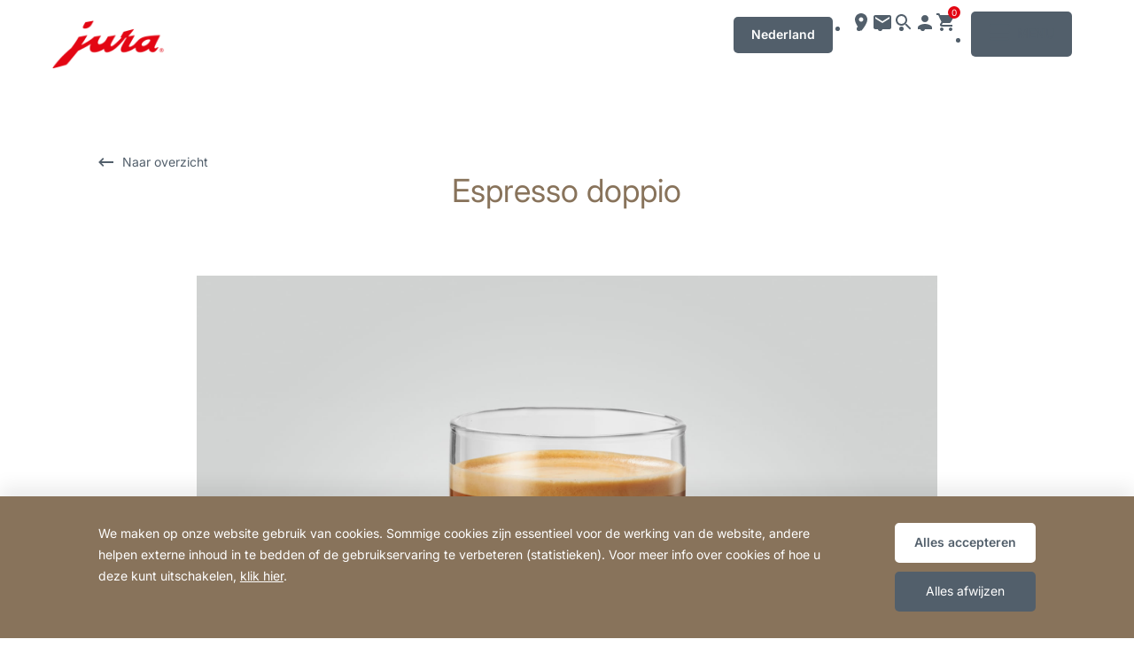

--- FILE ---
content_type: text/html; charset=utf-8
request_url: https://nl.jura.com/nl/koffiewereld/koffierecepten/espresso-doppio
body_size: 18886
content:

<!--[if IE]><![endif]-->
<!doctype html>
<!--[if lte IE 7]>            <html lang="nl" class="no-js ie lte-ie8 lte-ie7" prefix="og: http://ogp.me/ns#"><![endif]-->
<!--[if IE 8]>                <html lang="nl" class="no-js ie lte-ie8 ie8" prefix="og: http://ogp.me/ns#">    <![endif]-->
<!--[if IE 9]>                <html lang="nl" class="no-js ie ie9" prefix="og: http://ogp.me/ns#">            <![endif]-->
<!--[if (gt IE 9)|!(IE)]><!-->
<html lang="nl" class="no-js" prefix="og: http://ogp.me/ns#">
<!--<![endif]-->
<head>
    <meta http-equiv="X-UA-Compatible" content="IE=edge">
    

<script>window.dataLayer = window.dataLayer || [];</script>
<!-- Google Verification for Merchant Center -->
<meta name="google-site-verification" content="Z8tmWBYN7MfeqOOocaoIs47MMpUDEw7s4Mzu7bSQRe4" />

<link rel="stylesheet" type="text/css" href="https://media.jura.com/css/consentbannermodification.css">

<!-- Google Tag Manager -->
<script>(function(w,d,s,l,i){w[l]=w[l]||[];w[l].push({'gtm.start':
new Date().getTime(),event:'gtm.js'});var f=d.getElementsByTagName(s)[0],
j=d.createElement(s),dl=l!='dataLayer'?'&l='+l:'';j.async=true;j.src=
'https://www.googletagmanager.com/gtm.js?id='+i+dl;f.parentNode.insertBefore(j,f);
})(window,document,'script','dataLayer','GTM-NZ24DPS');</script>
<!-- End Google Tag Manager -->
    <title id="titTitle">Espresso doppio - JURA Nederland</title>
    <meta charset="utf-8">
    <meta name="viewport" content="width=device-width, initial-scale=1">
    <meta property="og:site_name" content="JURA Nederland" />
    <meta id="ctl01_metDescription" name="description" content="Twee keer het genot."></meta>


<meta id="ctl01_metRobots" name="robots" content="index, follow"></meta>




<link rel="shortcut icon" href="/favicon.ico" type="image/x-icon" />

<link rel="apple-touch-icon" href="/apple-touch-icon.png" />
<link rel="apple-touch-icon" sizes="57x57" href="/apple-touch-icon-57x57.png" />
<link rel="apple-touch-icon" sizes="72x72" href="/apple-touch-icon-72x72.png" />
<link rel="apple-touch-icon" sizes="114x114" href="/apple-touch-icon-114x114.png" />
<link rel="apple-touch-icon" sizes="144x144" href="/apple-touch-icon-144x144.png" />
<link rel="apple-touch-icon" sizes="57x57" href="/apple-touch-icon-60x60.png" />
<link rel="apple-touch-icon" sizes="72x72" href="/apple-touch-icon-120x120.png" />
<link rel="apple-touch-icon" sizes="114x114" href="/apple-touch-icon-76x76.png" />
<link rel="apple-touch-icon" sizes="144x144" href="/apple-touch-icon-152x152.png" />

<meta name="msapplication-TileColor" content="#ffffff" />
<meta name="msapplication-square70x70logo" content="smalltile.png" />
<meta name="msapplication-square150x150logo" content="mediumtile.png" />
<meta name="msapplication-wide310x150logo" content="widetile.png" />
<meta name="msapplication-square310x310logo" content="largetile.png" />


    <meta id="ctl02_ogTitle" property="og:title" content="Espresso doppio - JURA Nederland"></meta>
<meta id="ctl02_ogType" property="og:type" content="website"></meta>
<meta id="ctl02_ogUrl" property="og:url" content="https://nl2.jura.com/nl/koffiewereld/koffierecepten/espresso-doppio"></meta>
<meta id="ctl02_ogImage" property="og:image" content="https://nl2.jura.com/-/media/global/images/coffee-recipes/images-redesign-2020/espresso_doppio_2000x1400px.jpg"></meta>
<meta id="ctl02_ogImageWidth" property="og:image:width" content="2000"></meta>
<meta id="ctl02_ogImageHeight" property="og:image:height" content="1400"></meta>
<meta id="ctl02_ogDescription" property="og:description" content="Twee keer het genot."></meta>

    <script>
        document.documentElement.className = document.documentElement.className.replace(/(^|\s)no-js(\s|$)/, '$1js$2');

        if (('ontouchstart' in window) || window.DocumentTouch && document instanceof DocumentTouch) {
            document.documentElement.className += ' touch';
        }
    </script>
    <link rel="stylesheet" href="/assets/css/main.min.css?v=63905110283">

    <link rel="preload" href="/assets/fonts/fonts.min.css" as="style" />
    <link type="text/css" rel="stylesheet" href="/assets/fonts/fonts.min.css">

    <script src="/assets/js/head.min.js?v=63905110283"></script>

    <script>
        window.dataLayer = window.dataLayer || [];
        var dataLayerEntry = {"jura":{"ip_address":"4075022ce9028db2a05c04b9228af9651b73ae531c6e91e56f996a731d0823a9","country_code":"nl","login_state":"0","site_language":"nl","page_category":"aboutcoffee","page_subcategory":"Kaffeerezepte"}};dataLayer.push(dataLayerEntry);
    </script>

    <script type="application/ld+json">
    {
      "@context" : "https://schema.org",
      "@type" : "WebSite",
      "name" : "JURA Nederland",
      "url" : "https://nl2.jura.com/"
    }
    </script>
    

    
    
        <script ID="loadReactJavascript" type="module" crossorigin src="/assets/newreact/index.js?v=63905110283"></script>
        <link ID="loadReactCss" rel="stylesheet" crossorigin href="/assets/newreact/index.css?v=63905110283" />
    <script> window.languageSwitcher = window.languageSwitcher || {"RegionName":"Nederland","CurrentLanguage":"nl","CurrentCountryCode":"nl","CurrentCountryName":"Netherlands","Api":"https://api.jura.com","LanguageSwitcher":{"Items":[{"Language":"NEDERLAND","LanguageIsoCode":"NL","Url":"","Active":true}]}}; window.translations = window.translations || {"NL":{"AccordionAriaLabel":"De zichtbaarheid van inhoud wijzigen","HomeLabel":"Home","SearchSubmit":"Zoeken","MenuLocation":"Selecteer een continent.","MenuArea":"Selecteer een land.","MenuLanguage":"Selecteer een taal.","ComparisonLabel":"Producten vergelijken","ToAccount":"Naar het account"}}</script>

</head>

<body data-svgsprites-options='["/assets/media/svg/base.svg"]' >

    <form method="post" action="/nl/koffiewereld/koffierecepten/espresso-doppio" id="frmMain">
<div class="aspNetHidden">
<input type="hidden" name="__VIEWSTATE" id="__VIEWSTATE" value="hPGFALyJFKzZ1N5NV0owQu7EhtluidgABWNuB4VSESulc9wB3LGgP6GNzDabbhZN85oCrtl0kZE2MGy1gKXlb0DGLqRdlwcwbw4/Flll94ipvJ4u39iTrOAeG9iNCT5kK3iPz5EhvCUls1zp916cRNaDadTG5lCpi1JwrBBaWw5F10nmaBhBvmUGfvzGsmStFrhsaIOwGHoQVyCS4SRpfAQyiT4WT0rnEvmIf+fKLLOcAn/FEmaoX0PwP8ukZ/hSCKVDeKTBd0EfBgi8CmerQwUpgliDdh/YzKe6lE2bE5VlNoEi8OJ+HhlKySuAXAojaYXNDy3DyNpmmO9kJKnk75G3Yz/UBMKwnr6LWqtepU0wzPKrwtFjgKyApOJ+/fEtfjC6eH8MEwZNsiRZ8V0C1MlkWfxKAaK/8wmFF+u/h2jCcWTsI4KObl7WePa27qTjVPPmtphe5ELFIe7XPvUBm1TBWdATy4jeFWgVojMkwq0MCQ/1CFmvhuMfhQXQhYhogvR2WRgwhnrfbybbxjpBEf/jSH4eEyUFV68x0H3HiWBRmYOCMLMiZbF2QucH4dt2i2oxsADIDMOZPnuKMAVD0go5VC2fTubTq7TrpAbjGJij+AuotyxhFGvaEqsa9jja2v1b4f/7d0eHQ/alAVwD3Omd9L8KgenbOiv3Ab/TKnvG86k0QSb2+I/[base64]/o4lqDGhU7/8wzs6geTb7mwiHzrbRUqwlQ+y3OkZ2vWMED+w3rPqkEQjXWfppAgghltv+bpvsFn5BcqEPeFeQBVoNuApCTu/1WRhB0SUJjENJoSnpHus699vmIiMURkzHOm3FUMSmbvMS4ifv+TBkPUlL3OX5iLPhixsXKFKmXAGJ6klseZ0nop0FOIQsttwSz/gj3OJYoCqQ5IMZ8hCQGgbKf4jlCNIDoFmi6Bwkogr/kW2eIOKHfg0vWzsu/2tKmeSNs3/QbCsddWzW1EnMdch2uIfzY8O++jJ3gPjOSUIAKONhxO16NzIThS7m9r4dPyQ8O8Msq8thm3qWm1y/V55WQyZTKEAAZMntRst9VpEXh3bRLxsLMljANRJrdzU8rMXAAZT4PwyeNnQQ6JqoFzRkDeidwUjZAL6JDPNuy4n6Ke0wXb+4CqVu9cMAG+ZNP6iAIjUavcRFPWYGmeQQQ+4zRmQm2H7ku/h+M5sWkQo7HNTO7RNJH55dRBqTzF6e+6myCtkcCykhUlSV5bI3Yme5x48nJ/+cOqsqu6+tyLrz6kZqqeASzO9iA3QM4FtDORBrt6BjfSW43BuSVJWfGu1Vs1CxYWycXFTR1Gi1+01exrSvCBoimcnNVx1qEr8XMqbxDnFaIzo/D/4HkAzehaARWZ2NHI2gbFBH51GDX6HeuWvEq+ypiYk4zjlxKUmgdfIOQjMVnYRbRS2cn8g5MiN7DelyNL4EbIiYqT+6VmHEgfRQFEG/5/ulmQoy/AKrZg9l6vDMyaBokXItRVIL4lgFXgE6q6bHixvgtb4/41LvGZPh93Z2PQjkf0yjLikHTfwBq7KtvHxAmY86/rdF17Zs5D7NyZOcexY5E/mg2EymC3mmP+CnU6Yb+2e9iAAWDAksKM0WkZMJOV1Tjh4VSS6wzwAhalyQ0EgMVc/mlVuBE1vULnegIBLnAslqYBwzGs42/Pc8NNjuFRFPPc5wyJC5Aa15H1zOtj1gm/V07Lc3ETsaO8K0tZaLyNUHpNCu0oHmJ87rfxqrcGLIDTNl3S/op8FhaSqKmA0UgDQJCeg/pS0Ts5ZmmVo+6/DUOKwpDOW5xLo4cOSH0ovyY/oNkNfL8UFpqISn420ZBQ1qYzX6dt+C7VRPiMlTEqeZVNdEcPwlsP/TdOgxMJcbUP8YlCSkbGDWpaKd//h4mtMMVPBWuLcsaw/NpebqfkOHp6E6bLuLLnD36G/ythe0TVmGupFUuEdwUnjR7lcuMBPHWLW9KdIGQ0RHIpWZEvKyyNNBrAZgo+XyX66L5eeqgGmjtSxJGDP3DHc+UsyfynVZbVuWXf7/fbqUvZCgRF/7GZbt+o9C5wlJX18aC+G2hBGaMk51bDbfcoS2VHjjAt2PZ3K8DgLX75lXEAOrTAhfI+1GfMFZ9cGhT/HwADy/8maHA3AONy0pz5ZiIvyl6u/[base64]/vh85oAfOpS74sN9d+4mz5WYDgzxKKhB1ZcLf5pq7vFRjYfVZOEBqZTMBKFRaT17ABHkR9v7BC9f3KIa7nQP6SlfIJfQeE66iLf73eTUUHt/LQdwNws/zJmobc3VC/rc2MuPmQ/XkpGP7GfSMqEg75aHdi/zyRj48N21A0Zaig/RExX9H1gNSddv5bBnCNi//McRT6zQ4/[base64]/PKJ9QhYFZ7JPEuk0o8omtRoguKjqkkRLM8OZMOHDDDMmUzN8NQIZta+oDLHEVVOVlsx7M65eJMM/mkCNGE02x/[base64]/Rv/dfTNYV3/AYnO9IPVg3zZxLZkFQofA/XZKwhhMdsBBcH+gT++eOT+narWLZZwGilMRawLrO5OMBOa7ILC7Ilg0Ea5EsPNg1Ru9JkUFH+L8oDUOJeULShlBZblfKBgN66JY54iDRmSTPYhLaAw/P/nQnUX+95+SwDAT6qa7P4exTaAgZdwuiofLcNrp8SUMsV5YcU1bnUOU92tyWdeL6+l4eu52xzeJxvrhfeskoBEeWmqGeOli0Ut4ULZaCwGt61jvzh0qwE1TYvAe3bQav1qm7aeOopfCpQLf4MvJ4wTDZlSt3+AAbA/YNNLraX2tC2R3nDg2gn+VRm97pkugQfocfzpi+U5R9NWMtAUqzUw+b+OILp4Sk5Ez82Y6aQtQ91oD8DAtcrzQlUrUSIPCPLVG1jPUkkEZmGsoJgCV3MAGXP/pP4ScQAIXpGp+pyjX5/5fpmHzoblu7b9ePL3Zwc6yW8FIrCF1XWJKftOv1vLhdNG/kT41ypuf3BpMK5pFNFdFlZXcgVNqU1z/iT/rJqNVboHkeyhQFvtKGwxJ4cCuWnNdexQ4xsp54fJ/epUZKNNecjmqaDgIa229h/Gdyz6xSrKdMvhkJU1x3Ue0fJsZ458VlGtWMgOLPQZAgCwBHotwPdLQZ8xQ+KIcNwaCeYGyXL5jUvJ59QB2g5ZmFhbW3AkCl54pn1n3W86ugr8MDnxaMDxZjUzxy4DkWdPXj/TABw5D9+jCV0uyOIRS3KQvhrO85VpddMfhL4w4HvJX64XS/f5f2Wc2D/IqLfocLcpYFnVfCqyhIP1mQiGQc3XBaYViEKoJXZv76W3ejSrc3qPpC36bNNSSVnKwF+EbPM686TaJFgOQ0c9VUGYH6ribGuhx+S2nzWn5+z1y/Fg9ejdkqump00/LuC01Ue2cxt8Uq2VxOyNNnMjePA8VYaN+xqM+0AKIBB8Pv0prL6U8TQiRRpdUEwhvVJmpZLRj/h7DIMlHzk04pTkSpY2bYVNqqEt0lWt4MVqz9Cdpuya++kPNCmJza6qmQcFaWGW1uQzqUsbXhQwvkKiB68A7XkD7ZWTAbcqU5hk6qwlIa+QQgP/iXVW/aLz91HmO/cBN0gm4pfJyqM3wpoDoUgbtXSaaIG413WRaNLn5ouc6J0/4fDmncGG3u+6jfOhFCAeVBYMabj14rfcMK0fzUf01GZWfoxUdhOXqsUBTZunBIH/tAKhjhWVDDeTV+NA2X6Qf+cBNzo8TrrF90/8scoli08LTKq30v7l97PhQVIvgXTsE+lNrzJuVbltYaBA1jaCiol/OdV+OS5doch5u9nO/05Tx+EiXsfwb9tpmU1XK9V80nD2L77jtkVs1mcoVnxPoKywVkkR6RUvx9SgJHoZiXfMtG1CV03oZdykiLB+oYKUE+aITsKMcbzs2ryrPVjYvKohNbsBe5bPND/QpgjqWRGchvKngjCnVdjLBLnVj178fXXcV7QX/Rz+7JJJ3UmbLkifyrvg952z1evnszafowDn60aOBRrkLQ8U1K16LKnsxUS/[base64]/2AiHC5kdkZ7qAo9dFFRU7hOQaX4VbbgjoMXezOLolv0qZobiMmQlwm72OOD9pVQVZD2kLB/4CdeeKc4+lAW7ZpjkivU+kpjX/FOe8HemUTfqy/NHfSD0mytKbU+fEqaf1MRMbXKEbmTNfHZrvVw2e+ntwuiDJeE4A1wtcI+sss3WeHZuXhe12n5nJqHndP3eEe8BRJYO9xs0xvswyUbBfcDMOnHC5bXOC0lQWExl5pKpffzWbpThTV30/44XMvEIh0V+txRddBk9UphhWNEeNetDwXJCWRNMDj4sWUDrR619eDGLnMFr+YiCbBpPiGiC4cr0WHXjovRtbt8WFQWmb5Zhy0kzhCwHDSqDjHlSmWe0endcWe1ywvj4JazHq3Xi8kDLv1wl5SFPdouy9K3NEejYTUfasTEif/3i7OCMEdJs9XReWKEp1Z166q5P7ztzpw9RTS/3ZaXq9O6/AZCI7rpHtc5oQ+4lm0Q+bBABxvoWoPQ/OedBrQaRResh9hkK/+Dv42oOQIYexSg8S/t0beNmwNgyWegaZ/RWMirnGjyCSpCUvnynQ4xIBNhKlKrLEHZ79Tyn3aHKwroJomJQiAr2iSd3jDlOJxa0y2ZI1VfxaJWgCMYLn8nH2k2JXcGSV/Hth5r4dM1FvOYkLQ19T50/rHW1TdrVmaMtNBiQmcrrnzo2ix71av+XOdVwWyXbGPnyaYCuSLEbMtj+SzRfz7bDMfnUUO+zS1oHYJYeJoi/j9clW8ikNieBumAH99NgfyZCB+65AuScdDhvqtXgVPiaosBgZtiseOCrVnB/3tVkBIToNfuUlVLnA2BdxmpLFvnXdF0AI13Ow2rdm/j47BT37ZH30ZLmMduDLr5u5By2X+n1VHOPLNudCTTK0YjfzaeYJKg1Pbz2DcRsUBta6KNX+/PhID4iNqOD4Goj1ib7hshDcVyY+gzfR+5SKVgJJuChSYG387C2MA3R9OFg7/vNfwSnod5EhbEUDAg/9v+SOCgsZIt3jT5xwb3uN1DOY+lGUQbe7M5Zd9amZhp4X3aC4c6T/ZXOgBp9x8Zjpd1vRGBuHk4H8MZfPU7UfbUbhO3Y8310XS3CiCXN1qowhOVhr4/3RDRYK6dkntCSTgrIxXeHb+yVeLtgtfht/6VfjMBp03kxDkX2yJR9x4gSDeAWifOSmDgVXdJOe+pTad4vgBE4KUEMGeSxx0KR3mPQfa6ueEmiyqmgtos3uQfRPPSFygVsG3Xy+lfYpDcTMoCiQJOrdyAugTRPapn+Xrf6689njbTr29UdqLZOsK0rozskRqvAAT28EvgV1Sp+qcmMmFZ9zaFlYi61zl7JtVBlMC/6Azg4dEqprm0/btys0Ulr5WPJ0xFtgXZX7jy0LeI2Hx3tTPEFgA03soZ6pH6arHqG/n2LJur4xm2nTNVVIMIqofCdnVDYJIeQW8IeDottQmQPBAyfwKrLR0ONPpPQgr+V0tSuUvqQK9azvLXV3PzF/HB3Zo+Ff2z06jHafinIKBkyogvbyKerImbDaD3HlD3Uny2FBD+lquJzLU+2Cv7c5B+9pqe+hTZga5dMdeo4ED1Q7fgkG7Bapf/Jgb7qIkmcDMVs9/[base64]/[base64]/kDPu1eIokl55jSXf05De8XtvB+e/Ktmiz+ETaS/+med65CZOA0VZpbg7+OPbAagD1FCOMNgSm01hY/5d64q+KC7QsPlUNNLmvovcZp9IjREctR1eeM575M54kXEyCTlyMaHY1ijg422PSGPNEdIAk9WZBDHEEYmU7aO2iIdebQSpLLDAMv1aUZZRwbWBdNfemwpu3XoKRjygz/qabdvXYL0gTo/BBxDY2Lr5jOpD0yXMMa1rQbLIeQfiiDcSfFxuEjxoOx/9SrevQfLUXy9hUZymka2Q+cB9hID9z0SMKb1sN0ko2eDktz5t0U6sLQHNGrOhcMyJ5UeP32p/[base64]/hz7z5i3/nJi92GtuSPN84ts3PbS3ee2tX5Uw0nl1dzpXLsZ2wu0RbkdEyejM1F5Vc6Q0nAl+cdOh7EsKL0umZ8KCnE/bQt5lQ9xD82Av2Uejt71fW5NLFT3HCu64U2DqsnPjdnmwp5nRsSxhMxhA+0r1U/b+cZdLM0FiFk9ITV97VTW0bXzA5VJbxTNUBfIbds0zJ2T1ea52wQm4+y53odTSk/jM/Uq3i6O0irULwxiwJkDQyxrwnQ90mSir+k7k1XpJnwuHq4O2SBAAE15EVsnJrdBm4uo3DcIF0hEm2rON1xe1JfLh20J1Ym7GQ87a8IkBc8HprVA0C/hgaOraHA+H3Y/[base64]/+EnoxYyNgTFganHI79PpXFmfbLygCZJzMGipUZq/JqMp/RbCZnMmL3j745+U/jXVsM1licYcBSaeRspnuCAHTzH6razoyKJURkZ/wkk/Wqi+mwnhgekwVcbl1EzW3zkYB+6ttsasVvhW7+OfqI0gkEgc1SHS0uyMcWxWgog/oKexNionqgD0QcFDuIHzf2l3ovTfNF3thlO2b/0WDxRKdrY7/hV0bvPz+ZVJXya/Cqp3eDyzt4j6ZRA4gwpbTcs1lHshI7yHjfhdnMa8cqxIFBLS13XqNz3hkdVzsgwWu2ubizCJSAA2n+5phlEfaF66D8izqS7WOkk9HM1gs0+FZsb5i0+SK1K3GuS0Vyfb4YlVHd67SWZ5Ui1AMm8SUqcQpXlNHLtZfyBn3VA1zFq8C/A+05Y+XUuXp5QrBqLhS5NLIQq70zGl0LE8peFScGOmgs3kXZ5yyfaimrnhPrn6CR8gfRDjTYwSHERQMgM987ZlorV2/wRb5blpmdH3ggmEn9Tz7RXU2dE3oeOFaERQ307/Jy4PiRIaTQ9k9HFk4HOhh1psqXVhRxvBz/n4wOJVNNp1fYIAUpLhmnAmgaNEw2iYcRqiyDJtn7O2CZ07XhgGq73kNn7Iq9wrxznkG9ZBPaMBQDzPUknxBCfw8Ie+Nt83juEI54zfRfwFBfo8Vo2s+AITENhiBSwkcaq203Jwj87/vixKNfdbzbL0japMtqVjGCF5vGGlldypIXyS1aKDRlIkxvpHMKKUTEq3+Hh1A0yQbfu+Lu49NqZLc/QIb8AT81MODMA+H9M37OHzcC68mQdTUUsPur+sV6NKXwI+zxLTaS/bNbB/4lEYaA5CmBXU7vOJpKqJlqrAidhYUjimYH9YZ47v3LWCwKGG+6LhKdS7M+KcKR/+E8cvcjudKmPqLW3yEZzKd7qMoDkfUnw6O42dV0xZesIG5IQs+0l7bS3zbbG9YLjDtrn2qVOq9QjoQOulXyaInMWXh20E/l9q+hLTs7Ed0YiW0La3GIA6b0ULUbH688DCl8GQjvQp+ipIrYsSBWyW03pDCqm5r+1chLKIHyY0o12XqzSu/urqcgf1jkyFl3YgmrqvcxH7e01Vq1ecl+/inlC3Pm0ttHpaCog8aIZd0/rOqUjzN78sedbuKCpr6NXPKYYNxt+dxCgkFcg4iTuLLwyBtg17QAiiBX6H1qm0KRJYEBKRh2b7nXkkEuwOCUHmzEaDkJil8piKzGEnE/KME2LMN15YGhTDup2zZgl8rmmFYH9bVCE1fxn1Ds+vBOl/2xn00+LID6+wybv5rM7nUJc8X9EMIFjI5cud+HqQQvQbxUhEt4fZTeU5wPbkbMGfSSLg1ywEcB7b03QDVTAs3WdJFXYsIKWp/IMGVWCvVwPGn2QG90SthW8EQxGECQRQs+JoKvwJn4qJBECSoSqoxwmS2WSH5gdIa5Cx1Q/fLxFv8d0g1fR/ZXrwSRCfYnjH0McgtIsabtB4ILc1OdvC8Vw27pMVS3awK+Ha9Aqe6amjZzJtnznJ7SmkMwtXuEiPAiDbCzfHJz/VuKMPi48T2Ny9H2F6NG3CSn0PJrXTMr2feghua6eAPYjbzcag7ddwVCFHLk8eUBXhgyVzSFsw0iFUI07tbOc9+WS2iu7l/kpMM0IZ5BkUMRZHqoos1KT2CCDA7c2ZC1MYxGRTKfvqDSKGXVgfsaIZHUcdNp8qzToCZEeROu7lyzxUd7faP/jBoo0Zu0JNGZQ04fDzZHLoEnCQj/5K+I56NsZLRUbSmzV829YESM50N8PEt4m0p0aqKcn+6usfkDaS73AM5k9ujA61F6Uc/tRWJlW1aUNetin5Ry9/m8oymgZAFiVg/dAQKnaTiWDFGE7ZtSXkwGKn7BRLOUEjvq/zWDi488oRi/USMwvFOcVVsnkkqHzPP7Qnx5qmZQN4aIOeCVw9BoAr5dtYuy7yBLlGZc3usFBzl2NifF0tY2eSIPZWDiwt2EkkSbHZc72b05+lMhZope6RfGvdH9tycwAG4rcR5ieXNnlCpuafJk6cxdbGHn5SeJ/edpMlKZ4cAOG95PeKWRWXsOe6dgPtDGpKXoVUI6g4EpJn2djCkqmRWOLloL+tWgMrc8bLPOhQ3aXSh7MgsalroXJmnFAHflERHhUSBmiBtMcV2anof5acjk8xcLvo/aKwDS1qcVoIu68SE9P2tXIQeCaW/hAwiVBCBGgBDNW4mF9sg+q+zGXczPmHvBbsukBRwBt7bwtejo2+WmS4/9RbMu3F+pkzf3QQRngU9lSx8Uhfp6pIl5VvZw8DMMkzHQTmfjRLmCG15bph2euEXI6u5Of+74ZJxcubUTFL53MGgO93d4qMUmFCeTChxDCoVzWdeVHQjhJEG176HDOg2XnqXBGgOk6lbB+WWhM7UnpuGTTi3AYqPZzDT0fa2Ip7fIBNRYXZSFUBfyIHJl332KGJ3/bsknGGIQq1sb3x0GsJHLSZCoYdi1g0HT4QbQCMhBhqiS2QHePEJBIHORTHf5WotCDwGGwrUUNu3U/QoQmHKLsoQqwbxSFNHJoy5J0BGOW3lNd/TsOcF6391W984JGtgvKe/0B9gqznIo7e6ThSpFkmRH/sVrJdmvvPrIPfJYW1krd7gXyFXrSZCJQaolVcEkNHzSGo2p5H4foUt/+P6Q8QzttgbU2Otx6Hwg++HTTPFstqKZTDx57eIwYK4deR5fK0yrk1lhrGfnlk8kFeGmYAOdtSNdYNSVwA5FuSGO/PXJQT5DxMe1sUeWWJv4V+bEZakbpjrUr7mu9H+zw93GcUaeXkba2ZqOM4ZJfupYBVw41/0ctuJbMoDLKNVKbQAk1lUFE6/V2FMlYTUXmbF24avIVVGhw4hfY/d718x7n0wHhkgSoaAkgi6fYWWr7WuOXfeeO4uzlB++KcX/[base64]/[base64]/mGtNL1NqUNwe8ATEYEr+iITO3juVbJVgFwSappet1wFg4xhGQMFqvYAZMYbyAK5dOOPkDAtCxCaRzXY7vlr2VdU3CSMnw9SG1HCkbioc2r63HzTTTfDdaS/emnzMRpFlcOu3aDicPWNqNLc3a1dOyuJOoav8DM9ymKkuM5Ewn8wuK0e2c0023248JdbloI4exnqP9afRf2jD0FJuv7hdHOzsimDh2h96j3hqnZoETcym/ZREgKP6GzO/OqOGhq1ZfFa0MUKZOwbsNbXRafY6oCHWuAplmSIRLK4+FXE+y24YeJAtOJUKseJ4H+PWE9+dJu0hcqFZo61EyyKtfuYx7xXLs7du+zLtYGiAjdmtums6q53lXNQ980IMwKsCfPKUAHBsTBkVj/P3jkCOAb8C8bGmEYgRHC/efhNM5wjXLKvKrUENH7+H2bJexjKM7sB9U4Spc8iNDyrlP2y+6TTxoLDprknhGk71Lw1rA7PULCSAvBGLBFVxXEwJCwglrySDXq0E9ZRcuuA8uRaHeMuZNRdN/ZGj33HEIHORJhVujzxZb4xYeNd1oXSEHQ+dnNuljb5Yv2HaCCKXrlG1uoMOktEfqIf7wPcLuxCsL80QJS4tdszfbWOrAmOFZLg66pTbnAPAQhQAO8vW04w/MDiSJkbJ43Jx8/lHoknqntBVgHj0SjApdSXo1l8QWtmO4W/y6YOhz8rrmXGb8npdPTMqMUv+HRPHmk2EKWwbmfhX6MBX/yPdvny+rXfywgxQIGnbZePSaBee/MXtjbUOvXH4Lf2lw7R9b2AOh4ovysELWZvDi/rVwlHrpfUdTjOi+ccC8ePw6tXrtcPMznh0tY7hJcEr1hjSEzz4sRbhiRH817V/OdeYnpvuHi1dnD8NH4ctKdsL6xXDaCcQYVDwQMDKoPDvfFyLJzUg0Q5xi5mrCFIFZH20040qYNHheMuVGqMbpQvFQYv7AKl6hSuLT+Nfv3lNM6YNva4LjfOmra8VdbbkH7ubrC0FW9OcF+6SlV8EVQUO/ffPJSjujR8E2kZAK8vXFa3mk250QdYdRstBjTp1jiZZ8gUUn3K0s+ZtPA+zqEj/xJho2grvdZdSCchPC4RSLgI+kNH/FonLEsM6zBh6Y5dKgyfcNAWqGyseCqH4Cc4GtczemJ2KHd/0ILBRAaHDi84+da/TKfJB4m9sSEQMHXisa8HH4VoALDLiFR/lCmOQ5e5/se4GGqIv0R/zrvbHnRg+qX+P94CcPba93TRu7v1UqvJanONsUdT1QOE5YSGmKFO2yMbTHkOtnkiypr1csvPTdRZUuJDImmDz2YwJaYRrlgAcRVADNgWMr9exy42x2/ZTUVYtRJE+XepgQAcIIVUz/qeA4oQkkhcjttVumQ0X/pfyXJoVk6OmFTpsT6bo2zaEd+T4Q1aeszESozT/cONFgJ1T+3XM6d6NocMfRQPit6adgWOyz6Gc8uUoXFnF/ppjpSFcuxffheOnxv5o5y265ICQrWzYY7NJ+76JSSznFmVoRnhfD7fKvlMQ4mvaeEQlUU4hfD/jLB1xU5rlS0WWWuFhTbZJM1Li86y91s7dQ3Q5VyGYaX4O7mZquz1qNSbQ7//IGW608mShrH60cvhneLjszu/RhPDlc6nMnKTfqJxPWcU6+Br1rLkl0pwtxSqFJEWiDQcsczlvWsDfjeeuHJYqG7yh+stbIHyF3FXkf5yen65fV5VKRxV3h1yH3/ArGx0B0mpLDm3ipebeyD0T2PdfeVrwcGpwzqC2VHi3iliXQD61E4xvIer/3pGowbv8xh4iVM8O5bqdM3zkLbWkRXeSm0J3j5+Ad8XN3y95G/4o+Oa2NKff30TCzL46cVIz5MChi+csXUEV7KDTWEjQicASa/6rvMPkDYuKBjzQ5ke7YnOpRiH6NCc6ZBW+04P/lU3m38/SeRK5IzV6p0XwwOhz+m2TVIdxnChvL0ezX/nlU6vUY6OLZoYeHRN5kLFTwWhMEPEC7D0gVDSCbexwHuvqv3kqqeFMveXAlybz30Fd4hfGl3L63CDoXR2B3rfJf0mbdapxRHYHVjQ0wqdfAPr3AzGNGGKVfp5NtA9bRoBZ7s9SNXkm9V6WG44KzLDJdX9xc7kuoi0uYsC4hFCdu4HisniN9/bWeacjrxSutMtxFfdXNPYxhRBv+xVSPRZBw6JbtMn987IrjHDAwdR4jyV/Y6e3GyasTROMUNaF6IeheEP4r3wC3bYypKMT1U5Vb7MQv2c703Xc3UQzfneqfMcSCjaTU09LFMh4cwtk09EU8vC6y6OTtg6ucLhOQDt2aeZY/34eN0G/uZ+gPjewyr94eUii9P1/OJDfGgL+oPTwGzVf69n5Yc/cWrLFWMPVwQzvI7+sw9uSfZC03mVpVjtxN+wfCKwhiv6XQWPt/HUUiNSuu+rljQvlplBm8sgrL30IbbV9X7+AogHnVb7/vmKXSDg/fKBcv7RqN6evQ8ET2/6S9RChe5Lf2jRg7NCvifZIweLj2btRYwsCqQSBeVa+7fWVHnKMH1vzJGCDom6lRt2jwhZXw8fK7Tjj5ozH7NK+vVeD2LG1XGAe3JcoL5AQ3Adw8BtvL6Yk7V3yHtKaIW4mlovrwxay0q+4/M/ERX9cUwtaKKK56lzr+HxNqdjdRaIoLHBzR16tGxuy2AA+o7sK4fEzkmIqJiWp8913/79QOWUhyT6BQ6OAPBNWdgtmpp62fMt1A34gESL4mQ4IEIzDHZQ772NgUXYuUNMvFovmYsqnSSlfugVMaqcyppUHUKH0ortRb7dDwN+T6R1Thj/llyKcXpX9C7W1EYkHNV0+qto9AuXBJMQY6jQQeJm8Us=" />
</div>

<div class="aspNetHidden">

	<input type="hidden" name="__VIEWSTATEGENERATOR" id="__VIEWSTATEGENERATOR" value="5143E20A" />
</div>
        <div id="reactHeader"></div>
        <div class="role-assistive" id="top-of-site-pixel-anchor">
            <a href="#access-content">
                Doorgaan naar inhoud</a>
            <a href="#access-search">
                Doorgaan naar zoeken</a>
        </div>

        <div class="page-wrapper">

            

            

<div class="page-content">
    <div class="content-hero">
        
    </div>
    <div class="area-top">
        <div class="area-top-inner">
            


<hr class="role-assistive" id="access-content">

<div id="pagelayout_0_ctl01_panBlockTitle" class="mod_pagetitle mod_pagetitle--centered load-hidden" data-init="pagetitle" data-animate="basic">
	
    <div id="pagelayout_0_ctl01_pnlShareNavigation" class="block-title">
		
        <div class="title-nav-section ">
            
            <!-- Backlink-Area -->
            <div class="nav nav-back">
                <a id="pagelayout_0_ctl01_hplBacklink" title="Naar overzicht" class="back mod_link ic_arrow_left" href="/nl/koffiewereld/koffierecepten">Naar overzicht</a>
            </div>
            
            <!-- Title-Section -->
            <div class="title-section">
                <h1 class="title">
                    
                    Espresso doppio
                </h1>
                
                
                
            </div>
        </div>
    
	</div>

</div>


            <div data-navback="container" class="nav-back"></div>
        </div>
    </div>
    <div class="area-content" id="access-content" role="main">
        

<div class="page-inner">

    <div class="block-recipe block-text small-spacing">

        <div id="pagelayout_0_pagetype_0_pagecontent_0_pnlRecipeImage" class="img variant-no-border load-hidden" data-animate="basic">
	
            <img src="/-/media/global/images/coffee-recipes/images-redesign-2020/espresso_doppio_2000x1400px.jpg?h=1400&amp;iar=0&amp;w=2000&amp;hash=F94F456EACD739BBFD29203634A59A0C" alt="" width="2000" height="1400" />
            
        
</div>

        <div class="block-recipe__content load-hidden" data-animate="basic">
            <div class="text">
                
                    <h2 class="title">
                        Ingrediënten (voor 1 persoon)</h2>
                    <ul id="pagelayout_0_pagetype_0_pagecontent_0_bulIngridients">
	<li>2 x 45 ml espresso</li>
</ul>

                
                    <h2 class="title">
                        Bereiding</h2>
                    <ul id="pagelayout_0_pagetype_0_pagecontent_0_bulCooking">
	<li>Plaats het koffiekopje onder de koffie-uitloop.</li><li>Bereid een dubbele espresso met 90 ml water.</li>
</ul>

            </div>

            
                <div class="mod_tip">
                    <h4 class="mod_tip__title">
                        <svg class="mod_svgsprite_icon var_ic_bulb" focusable="false">
                            <use xlink:href="#ic_bulb" />
                        </svg>
                        Serveersuggestie
                    </h4>
                    <div class="mod_tip__content">
                        <p>
                            Voorverwarmd koffiekopje, schotel voor koffiekopje, koffielepel, suiker, serveer met een glas water erbij
                        </p>
                    </div>
                </div>
            

        </div>

    </div>

</div>

<div id="pagelayout_0_pagetype_0_pagecontent_0_ctl00_panHeading" class="page-inner">
	
    <div class="block-title variant-sub small-spacing">
        <h2 class="title">
            meer recepten</h2>
    </div>

</div>
<div id="pagelayout_0_pagetype_0_pagecontent_0_ctl00_panTeasers" class="page-teasers var_fullwidth">
	
    <div class="page-inner">
        <div class="block-teasers">
            <div id="pagelayout_0_pagetype_0_pagecontent_0_ctl00_pageteasers_0_tsrNavigationTeaser_pnlTeaser" class="mod_teaser block-teaser" data-init="teaser">
		
    <a id="pagelayout_0_pagetype_0_pagecontent_0_ctl00_pageteasers_0_tsrNavigationTeaser_hplLink" title="Lungo" class="inner" href="/nl/koffiewereld/koffierecepten/lungo"><div id="pagelayout_0_pagetype_0_pagecontent_0_ctl00_pageteasers_0_tsrNavigationTeaser_pnlImg" class="img">
			
        <div id="pagelayout_0_pagetype_0_pagecontent_0_ctl00_pageteasers_0_tsrNavigationTeaser_ctl00_panMedia" class="mod_media mod_media--positioned">
				
<div class='media_image'><picture ><source type='image/webp' srcset='/-/media/global/images/coffee-recipes/images-redesign-2020/lungo_barista_2000x1400px.webp?mw=420&hash=048A3D1B49362426FB7BA6CB6A32E852 1x, /-/media/global/images/coffee-recipes/images-redesign-2020/lungo_barista_2000x1400px.webp?mw=840&hash=D4B3B0E570C4EC4EF3BFBE3FBE067AA3 2x' media='(min-width: 1281px)'></source>
<source srcset='/-/media/global/images/coffee-recipes/images-redesign-2020/lungo_barista_2000x1400px.jpg?mw=420&hash=3BDD47AF6086090A86064D9DF74432EB 1x, /-/media/global/images/coffee-recipes/images-redesign-2020/lungo_barista_2000x1400px.jpg?mw=840&hash=A8B21C9538112E232D300A6AD7CEEA9E 2x' media='(min-width: 1281px)'></source>
<source type='image/webp' srcset='/-/media/global/images/coffee-recipes/images-redesign-2020/lungo_barista_2000x1400px.webp?mw=536&hash=EE05CD5B2595197E5B1627877641A8D7 1x, /-/media/global/images/coffee-recipes/images-redesign-2020/lungo_barista_2000x1400px.webp?mw=1072&hash=DD00B9C3A0C3421140E8093DB2DF88DB 2x' media='(min-width: 1024px)'></source>
<source srcset='/-/media/global/images/coffee-recipes/images-redesign-2020/lungo_barista_2000x1400px.jpg?mw=536&hash=238BFC27C9A6E4A8CD1EE4F0B697965B 1x, /-/media/global/images/coffee-recipes/images-redesign-2020/lungo_barista_2000x1400px.jpg?mw=1072&hash=2CCA6A9581313E505A3E30D402A1112D 2x' media='(min-width: 1024px)'></source>
<source type='image/webp' srcset='/-/media/global/images/coffee-recipes/images-redesign-2020/lungo_barista_2000x1400px.webp?mw=536&hash=EE05CD5B2595197E5B1627877641A8D7 1x, /-/media/global/images/coffee-recipes/images-redesign-2020/lungo_barista_2000x1400px.webp?mw=1072&hash=DD00B9C3A0C3421140E8093DB2DF88DB 2x'></source>
<source srcset='/-/media/global/images/coffee-recipes/images-redesign-2020/lungo_barista_2000x1400px.jpg?mw=536&hash=238BFC27C9A6E4A8CD1EE4F0B697965B 1x, /-/media/global/images/coffee-recipes/images-redesign-2020/lungo_barista_2000x1400px.jpg?mw=1072&hash=2CCA6A9581313E505A3E30D402A1112D 2x'></source>
<img srcset="/-/media/global/images/coffee-recipes/images-redesign-2020/lungo_barista_2000x1400px.jpg?mw=536" alt="" loading="lazy" />
</picture></div>

			</div>

		</div>

        <h2 class="title">
            Lungo</h2>

        
            <p>
                De lungo is de langste koffiespecialiteit zonder melk.
            </p>
        

        <p class="more">
            <span>
                het recept
            </span>
        </p>
    </a>

	</div>

<div id="pagelayout_0_pagetype_0_pagecontent_0_ctl00_pageteasers_1_tsrNavigationTeaser_pnlTeaser" class="mod_teaser block-teaser" data-init="teaser">
		
    <a id="pagelayout_0_pagetype_0_pagecontent_0_ctl00_pageteasers_1_tsrNavigationTeaser_hplLink" title="Espresso" class="inner" href="/nl/koffiewereld/koffierecepten/espresso"><div id="pagelayout_0_pagetype_0_pagecontent_0_ctl00_pageteasers_1_tsrNavigationTeaser_pnlImg" class="img">
			
        <div id="pagelayout_0_pagetype_0_pagecontent_0_ctl00_pageteasers_1_tsrNavigationTeaser_ctl00_panMedia" class="mod_media mod_media--positioned">
				
<div class='media_image'><picture ><source type='image/webp' srcset='/-/media/global/images/coffee-recipes/images-redesign-2020/espresso_2000x1400px.webp?mw=420&hash=7126DCC1D8BB57B098EF8C3A6BE78D3E 1x, /-/media/global/images/coffee-recipes/images-redesign-2020/espresso_2000x1400px.webp?mw=840&hash=D80781976502307EE87FFCF4A97A625A 2x' media='(min-width: 1281px)'></source>
<source srcset='/-/media/global/images/coffee-recipes/images-redesign-2020/espresso_2000x1400px.jpg?mw=420&hash=21EC7EAE47E09EC635CB9CAFEE9E0D3C 1x, /-/media/global/images/coffee-recipes/images-redesign-2020/espresso_2000x1400px.jpg?mw=840&hash=D19EB5250F9CFF0CD1A8C4ABDD3FB125 2x' media='(min-width: 1281px)'></source>
<source type='image/webp' srcset='/-/media/global/images/coffee-recipes/images-redesign-2020/espresso_2000x1400px.webp?mw=536&hash=EEE2F6CB1EBF2F2591A70F2795A432E2 1x, /-/media/global/images/coffee-recipes/images-redesign-2020/espresso_2000x1400px.webp?mw=1072&hash=E7572A3C6F6442EB1BA6F84CD9A26FEC 2x' media='(min-width: 1024px)'></source>
<source srcset='/-/media/global/images/coffee-recipes/images-redesign-2020/espresso_2000x1400px.jpg?mw=536&hash=F4FF46839A686737715C1805B0A160C7 1x, /-/media/global/images/coffee-recipes/images-redesign-2020/espresso_2000x1400px.jpg?mw=1072&hash=8D0704128F3CBD54B162B66AFC122FCE 2x' media='(min-width: 1024px)'></source>
<source type='image/webp' srcset='/-/media/global/images/coffee-recipes/images-redesign-2020/espresso_2000x1400px.webp?mw=536&hash=EEE2F6CB1EBF2F2591A70F2795A432E2 1x, /-/media/global/images/coffee-recipes/images-redesign-2020/espresso_2000x1400px.webp?mw=1072&hash=E7572A3C6F6442EB1BA6F84CD9A26FEC 2x'></source>
<source srcset='/-/media/global/images/coffee-recipes/images-redesign-2020/espresso_2000x1400px.jpg?mw=536&hash=F4FF46839A686737715C1805B0A160C7 1x, /-/media/global/images/coffee-recipes/images-redesign-2020/espresso_2000x1400px.jpg?mw=1072&hash=8D0704128F3CBD54B162B66AFC122FCE 2x'></source>
<img srcset="/-/media/global/images/coffee-recipes/images-redesign-2020/espresso_2000x1400px.jpg?mw=536" alt="" loading="lazy" />
</picture></div>

			</div>

		</div>

        <h2 class="title">
            Espresso</h2>

        
            <p>
                De absolute klassieker uit Italië.
            </p>
        

        <p class="more">
            <span>
                het recept
            </span>
        </p>
    </a>

	</div>

<div id="pagelayout_0_pagetype_0_pagecontent_0_ctl00_pageteasers_2_tsrNavigationTeaser_pnlTeaser" class="mod_teaser block-teaser" data-init="teaser">
		
    <a id="pagelayout_0_pagetype_0_pagecontent_0_ctl00_pageteasers_2_tsrNavigationTeaser_hplLink" title="Ristretto" class="inner" href="/nl/koffiewereld/koffierecepten/ristretto"><div id="pagelayout_0_pagetype_0_pagecontent_0_ctl00_pageteasers_2_tsrNavigationTeaser_pnlImg" class="img">
			
        <div id="pagelayout_0_pagetype_0_pagecontent_0_ctl00_pageteasers_2_tsrNavigationTeaser_ctl00_panMedia" class="mod_media mod_media--positioned">
				
<div class='media_image'><picture ><source type='image/webp' srcset='/-/media/global/images/coffee-recipes/images-redesign-2020/ristretto_2000x1400px.webp?mw=420&hash=7268E71BD3BFB6FD45424577D2D75FD7 1x, /-/media/global/images/coffee-recipes/images-redesign-2020/ristretto_2000x1400px.webp?mw=840&hash=F9153674CB374D0AE48ED8D0C826CB1F 2x' media='(min-width: 1281px)'></source>
<source srcset='/-/media/global/images/coffee-recipes/images-redesign-2020/ristretto_2000x1400px.jpg?mw=420&hash=5EC02585AA0ADFCCEB6541F843158A71 1x, /-/media/global/images/coffee-recipes/images-redesign-2020/ristretto_2000x1400px.jpg?mw=840&hash=5272E579801CF36AFE7FC10C0AA176A4 2x' media='(min-width: 1281px)'></source>
<source type='image/webp' srcset='/-/media/global/images/coffee-recipes/images-redesign-2020/ristretto_2000x1400px.webp?mw=536&hash=2805C7AD1CCF949EAB4216EC5DC091B7 1x, /-/media/global/images/coffee-recipes/images-redesign-2020/ristretto_2000x1400px.webp?mw=1072&hash=12EB1353FFF1A70D88575CE6F4275960 2x' media='(min-width: 1024px)'></source>
<source srcset='/-/media/global/images/coffee-recipes/images-redesign-2020/ristretto_2000x1400px.jpg?mw=536&hash=C80D4452C1A66B199497AF52441AF134 1x, /-/media/global/images/coffee-recipes/images-redesign-2020/ristretto_2000x1400px.jpg?mw=1072&hash=7E6D2FB3AC549F66E00EA0581AD116E6 2x' media='(min-width: 1024px)'></source>
<source type='image/webp' srcset='/-/media/global/images/coffee-recipes/images-redesign-2020/ristretto_2000x1400px.webp?mw=536&hash=2805C7AD1CCF949EAB4216EC5DC091B7 1x, /-/media/global/images/coffee-recipes/images-redesign-2020/ristretto_2000x1400px.webp?mw=1072&hash=12EB1353FFF1A70D88575CE6F4275960 2x'></source>
<source srcset='/-/media/global/images/coffee-recipes/images-redesign-2020/ristretto_2000x1400px.jpg?mw=536&hash=C80D4452C1A66B199497AF52441AF134 1x, /-/media/global/images/coffee-recipes/images-redesign-2020/ristretto_2000x1400px.jpg?mw=1072&hash=7E6D2FB3AC549F66E00EA0581AD116E6 2x'></source>
<img srcset="/-/media/global/images/coffee-recipes/images-redesign-2020/ristretto_2000x1400px.jpg?mw=536" alt="" loading="lazy" />
</picture></div>

			</div>

		</div>

        <h2 class="title">
            Ristretto</h2>

        
            <p>
                Niets kan korter zijn.
            </p>
        

        <p class="more">
            <span>
                het recept
            </span>
        </p>
    </a>

	</div>


        </div>
    </div>

</div>



    </div>
    

</div>


            

<div class="mod_footer" data-init="footer">
    
    <div class="page-prefooter" role="complementary">
        <div class="page-inner">
            <div class="teasers">
                <div id="ctl06_pagefooter_0_panTeaser" class="mod_accordion is_closed  item-01" data-init="accordion">
	

    
        <h4 class="title" data-accordion="trigger">
            Hotline
            <svg class="mod_svgsprite_icon var_ic_expand_more" focusable="false">
                <use xlink:href="#ic_expand_more" />
            </svg>
        </h4>
        <div class="content" data-accordion="content">
            <div class="mod_footerteaser" data-init="footerteaser">
                <p id="ctl06_pagefooter_0_genShortText">
                    Bereikbaar: Maandag t/m vrijdag 08.00 tot 20.00 en zaterdag van 08:30 tot 17:00 uur<br/>(m.u.v. nationale feestdagen)
                </p>

                <p>
                    Tel.&nbsp;<a id="ctl06_pagefooter_0_hplPhone" title="Tel." href="tel:%20079%203631500">079 3631500</a><br />
                    <a id="ctl06_pagefooter_0_hplEmail" title="E-mail" href="mailto:%20"></a>
                </p>

                
                        <div class="nav nav-linklist">
                            <ul>
                    
                        <li>
                            <a href="/nl/support-service/hotline-helpdesk-klantenservice/Helpdesk-,-a-,-Klantenservice" target="|Custom">» Contactpagina</a>
                        </li>
                    
                        </ul>
                    </div>
                    
            </div>
        </div>
    

    


</div>
<div id="ctl06_pagefooter_1_panTeaser" class="mod_accordion is_closed  item-02" data-init="accordion">
	

    

        <h4 class="title" data-accordion="trigger">
            Informatie
            <svg class="mod_svgsprite_icon var_ic_expand_more" focusable="false">
                <use xlink:href="#ic_expand_more" />
            </svg>
        </h4>

        <div class="content" data-accordion="content">
            <div class="mod_footerteaser" data-init="footerteaser">

                
                        <div class="nav nav-linklist">
                            <ul>
                    
                        <li>
                            <a href="/nl/koopadvies/online-kopen-voorwaarden/leveringsvoorwaarden" data-init="'link'">Leveringsvoorwaarden</a>
                        </li>
                    
                        <li>
                            <a href="/nl/koopadvies/online-kopen-voorwaarden/betalingsmogelijkheden" data-init="'link'">Betalingsmogelijkheden</a>
                        </li>
                    
                        <li>
                            <a href="/nl/koopadvies/online-kopen-voorwaarden/teruggave-van-goederen" data-init="'link'">Teruggave van goederen</a>
                        </li>
                    
                        <li>
                            <a href="/nl/koopadvies/online-kopen-voorwaarden/garantievoorwaarden" data-init="'link'">Garantievoorwaarden</a>
                        </li>
                    
                        <li>
                            <a href="/nl/koopadvies/online-kopen-voorwaarden/algemene-voorwaarden" data-init="'link'">Algemene Voorwaarden</a>
                        </li>
                    
                        <li>
                            <a href="/nl/koopadvies/online-kopen-voorwaarden/declaration-on-accessibility" data-init="'link'">Verklaring over toegankelijkheid</a>
                        </li>
                    
                        <li>
                            <a href="/nl/koopadvies/online-kopen-voorwaarden/gegevensbescherming" data-init="'link'">Gegevensbescherming</a>
                        </li>
                    
                        </ul>
                    </div>
                    
    <div class="footerteaser_logos">
        
                <img id="ctl06_pagefooter_1_paymentproviders_0_repPaymentMethods_imgProviderLogo_0" src="/-/media/global/images/shop/payment/ideal-home.png" alt="iDEAL" />
            
                <img id="ctl06_pagefooter_1_paymentproviders_0_repPaymentMethods_imgProviderLogo_1" src="/-/media/global/images/shop/payment/visa-master-home.png" alt="Creditcard" />
            
                <img id="ctl06_pagefooter_1_paymentproviders_0_repPaymentMethods_imgProviderLogo_2" src="/-/media/global/images/shop/payment/apple_googlepay-home.png" alt="Apple en Google Pay" />
            
                <img id="ctl06_pagefooter_1_paymentproviders_0_repPaymentMethods_imgProviderLogo_3" src="/-/media/global/images/shop/payment/klarna-home.png" alt="Klarna" />
            
                <img id="ctl06_pagefooter_1_paymentproviders_0_repPaymentMethods_imgProviderLogo_4" src="/-/media/global/images/shop/payment/vorauskasse-home.png" alt="Vooruitbetaling via bankoverschrijving" />
            
    </div>



            </div>
        </div>
    

    


</div>
<div id="ctl06_pagefooter_2_panTeaser" class="mod_accordion is_closed  item-03" data-init="accordion">
	

    
            <h4 class="title" data-accordion="trigger">
                Abonnement op nieuwsbrief
                <svg class="mod_svgsprite_icon var_ic_expand_more" focusable="false">
                    <use xlink:href="#ic_expand_more" />
                </svg>
            </h4>
            <div class="content" data-accordion="content">
                <div class="mod_footerteaser">
                    
                        <p>
                            Meld je aan voor onze nieuwsbrief. 
                        </p>
                    
                    <p>
                        <a id="ctl06_pagefooter_2_hplSubscribe" title="Nu aanmelden" class="mod_button var_border" href="/nl/Pages/Newsletter/Subscription">Nu aanmelden</a>
                    </p>
                </div>
            </div>
        

    


</div>

<div id="ctl06_pagefooter_3_panTeaser" class="mod_accordion is_closed  item-04" data-init="accordion">
	

    

        <h4 class="title" data-accordion="trigger">
            Werken bij JURA
            <svg class="mod_svgsprite_icon var_ic_expand_more" focusable="false">
                <use xlink:href="#ic_expand_more" />
            </svg>
        </h4>

        <div class="content" data-accordion="content">
            <div class="mod_footerteaser" data-init="footerteaser">

                
                        <div class="nav nav-linklist">
                            <ul>
                    
                        <li>
                            <a href="/nl/over-jura/vacatures-carriere/Job-Overview" data-init="'link'">Vacatures</a>
                        </li>
                    
                        </ul>
                    </div>
                    
            </div>
        </div>
    

    


</div>
<div id="ctl06_pagefooter_4_panTeaser" class="mod_accordion is_closed  item-05" data-init="accordion">
	

    
        <div class="content" data-accordion="content">
            <div class="mod_footerteaser" data-init="footerteaser">
                <a href="https://www.thuiswinkel.org/leden/jura-nederland-bv/certificaat" rel="noopener noreferrer" title="New browser" target="_blank"><img id="ctl06_pagefooter_4_imgPartnerlogo" src="/-/media/netherlands/images/logo.png?sc_lang=nl&amp;la=nl&amp;hash=386954398746993F8F2CA9237FC7F8B6" /></a>
            </div>
        </div>
    

    


</div>


<div class="multi-column">
    

    <div id="ctl06_pagefooter_5_panSocialMedia" class="mod_accordion is_closed " data-init="accordion">
	
        
            <h4 class="title" data-accordion="trigger">
                Sociale media
                <svg class="mod_svgsprite_icon var_ic_expand_more" focusable="false">
                    <use xlink:href="#ic_expand_more" />
                </svg>
            </h4>

            <div class="content" data-accordion="content">
                <div class="mod_footerteaser">
                    <h3 class="role-assistive">
                        </h3>

                    <div id="ctl06_pagefooter_5_panNavSocial" class="mod_navsocial">
		
                        
        
        <ul id="ctl06_pagefooter_5_navSocialNav_lsvNavigation_hgcMainUl">
            
        <li id="ctl06_pagefooter_5_navSocialNav_lsvNavigation_hgcActualListEntry_0" data-metanavigation="login-item">
            
            <a id="ctl06_pagefooter_5_navSocialNav_lsvNavigation_hplNavigationLink_0" title="Youtube" class=" mod_link var_icon_only youtube ic_open_link" title="Youtube" href="https://www.youtube.com/@jura_coffee?sub_confirmation=1" target="_blank">Youtube</a>
            
            
            
            
            
        </li>
    
        <li id="ctl06_pagefooter_5_navSocialNav_lsvNavigation_hgcActualListEntry_1" data-metanavigation="login-item">
            
            <a id="ctl06_pagefooter_5_navSocialNav_lsvNavigation_hplNavigationLink_1" title="Facebook" class=" mod_link var_icon_only facebook ic_open_link" title="Facebook" href="https://www.facebook.com/juracoffee" target="_blank">Facebook</a>
            
            
            
            
            
        </li>
    
        <li id="ctl06_pagefooter_5_navSocialNav_lsvNavigation_hgcActualListEntry_2" data-metanavigation="login-item">
            
            <a id="ctl06_pagefooter_5_navSocialNav_lsvNavigation_hplNavigationLink_2" title="Instagram" class=" mod_link var_icon_only instagram ic_open_link" title="Instagram" href="https://www.instagram.com/jura_koffie_nl/" target="_blank">Instagram</a>
            
            
            
            
            
        </li>
    
        <li id="ctl06_pagefooter_5_navSocialNav_lsvNavigation_hgcActualListEntry_3" data-metanavigation="login-item">
            
            <a id="ctl06_pagefooter_5_navSocialNav_lsvNavigation_hplNavigationLink_3" title="Linkedin" class=" mod_link var_icon_only linkedin ic_open_link" title="Linkedin" href="https://www.linkedin.com/company/juranederland/" target="_blank">Linkedin</a>
            
            
            
            
            
        </li>
    
        </ul>
    

                    
	</div>
                </div>
            </div>
        
    
</div>

</div>



            </div>
        </div>
    </div>

    <div class="page-footer" role="contentinfo">
        <div class="page-inner">
            <div class="page-footer-inner">
                <div class="mod_footermetanav" data-init="footermetanav">

                    <h4 class="role-assistive">
                        Website
                    </h4>

                    <h3 class="role-assistive" id="access-contact">
                        [Website information]
                    </h3>

                    
        
        <ul id="ctl06_navFooternav_lsvNavigation_hgcMainUl">
            
        <li id="ctl06_navFooternav_lsvNavigation_hgcActualListEntry_0" data-metanavigation="login-item">
            
            <a id="ctl06_navFooternav_lsvNavigation_hplNavigationLink_0" title="Sitemap" class="  ic_open_link" title="Sitemap" href="/nl/Pages/Content/Sitemap">Sitemap</a>
            
            
            
            
            
        </li>
    
        </ul>
    

                </div>

                <div id="ctl06_panCopyright" class="copyright">
	
                    Copyright &copy; 2026
                
</div>
            </div>
        </div>
    </div>
</div>

        </div>
    </form>

    
    <div class="mod_cookiewarning cookie-warning" data-init="cookiewarning"
        data-cookiewarning-options='{
            "url": "~/nl/cookie_regulation.ashx?action=ConfirmCookieRegulation&sc_site=jura-netherlands-2", 
            "disconfirmUrl": "~/nl/cookie_regulation.ashx?action=DisconfirmCookieRegulation&sc_site=jura-netherlands-2", 
            "showOnLoad": true, 
            "showNoCookies": true,
        	    "gMapsAcceptText": "#gMapsAcceptText",
            "youtubeAcceptText": "#youtubeAcceptText",
            "youtubeBlockedText": "#youtubeBlockedText",
            "buttonDeclineText": "Alles afwijzen",
            "buttonAcceptText": "Alles accepteren",
            "buttonGMapsAcceptText": "alles accepteren",
            "buttonYoutubeAcceptText": "alles accepteren"
        }'>
        <div class="page-inner">
            <div class="cookie-regulation">
                
                <div class="wrapper">
                    <p>
                        We maken op onze website gebruik van cookies. Sommige cookies zijn essentieel voor de werking van de website, andere helpen externe inhoud in te bedden of de gebruikservaring te verbeteren (statistieken). Voor meer info over cookies of hoe u deze kunt uitschakelen, <a href="/nl/koopadvies/online-kopen-voorwaarden/gegevensbescherming">klik hier</a>.
                    </p>
                    <div class="cookie-options">
                        <button id="confirm" data-cookiewarning="close-button">Alles accepteren</button>
                        <a href="#" id="disconfirm" data-cookiewarning="close-link-disconfirm">Alles afwijzen</a>
                    </div>
                </div>
            </div>
            <div class="cookie-nocookie">
                
                <div class="wrapper">
                    <p>[Cookie are disabled]</p>
                </div>
                <script>
                    if (!navigator.cookieEnabled) {
                        var handlerUrl = "~/nl/cookie_regulation.ashx?action=WriteCookieDisabledLog&sc_site=jura-netherlands-2";
                        $.ajax({ url: handlerUrl, dataType: 'json', cache: false })
                    }
                </script>
            </div>
        </div>
    </div>
    
    <div style="display: none;" id="youtubeBlockedText">
        
    </div>



    

    <script src="/assets/js/main.min.js?v=63905110283"></script>

    

</body>
</html>


--- FILE ---
content_type: text/css
request_url: https://nl.jura.com/assets/newreact/index.css?v=63905110283
body_size: 5438
content:
*:where(.twp,.twp *),:before:where(.twp,.twp *),:after:where(.twp,.twp *){box-sizing:border-box;border-width:0;border-style:solid;border-color:currentColor}:before:where(.twp,.twp *),:after:where(.twp,.twp *){--tw-content: ""}html:where(.twp,.twp *){line-height:1.5;-webkit-text-size-adjust:100%;-moz-tab-size:4;-o-tab-size:4;tab-size:4;font-family:ui-sans-serif,system-ui,-apple-system,BlinkMacSystemFont,Segoe UI,Roboto,Helvetica Neue,Arial,Noto Sans,sans-serif,"Apple Color Emoji","Segoe UI Emoji",Segoe UI Symbol,"Noto Color Emoji";font-feature-settings:normal;font-variation-settings:normal}body:where(.twp,.twp *){margin:0;line-height:inherit}hr:where(.twp,.twp *){height:0;color:inherit;border-top-width:1px}abbr:where([title]):where(.twp,.twp *){-webkit-text-decoration:underline dotted;text-decoration:underline dotted}h1:where(.twp,.twp *),h2:where(.twp,.twp *),h3:where(.twp,.twp *),h4:where(.twp,.twp *),h5:where(.twp,.twp *),h6:where(.twp,.twp *){font-size:inherit;font-weight:inherit}a:where(.twp,.twp *){color:inherit;text-decoration:inherit}b:where(.twp,.twp *),strong:where(.twp,.twp *){font-weight:bolder}code:where(.twp,.twp *),kbd:where(.twp,.twp *),samp:where(.twp,.twp *),pre:where(.twp,.twp *){font-family:ui-monospace,SFMono-Regular,Menlo,Monaco,Consolas,Liberation Mono,Courier New,monospace;font-feature-settings:normal;font-variation-settings:normal;font-size:1em}small:where(.twp,.twp *){font-size:80%}sub:where(.twp,.twp *),sup:where(.twp,.twp *){font-size:75%;line-height:0;position:relative;vertical-align:baseline}sub:where(.twp,.twp *){bottom:-.25em}sup:where(.twp,.twp *){top:-.5em}table:where(.twp,.twp *){text-indent:0;border-color:inherit;border-collapse:collapse}button:where(.twp,.twp *),input:where(.twp,.twp *),optgroup:where(.twp,.twp *),select:where(.twp,.twp *),textarea:where(.twp,.twp *){font-family:inherit;font-feature-settings:inherit;font-variation-settings:inherit;font-size:100%;font-weight:inherit;line-height:inherit;color:inherit;margin:0;padding:0}button:where(.twp,.twp *),select:where(.twp,.twp *){text-transform:none}button:where(.twp,.twp *),[type=button]:where(.twp,.twp *),[type=reset]:where(.twp,.twp *),[type=submit]:where(.twp,.twp *){-webkit-appearance:button;background-color:transparent;background-image:none}:-moz-focusring:where(.twp,.twp *){outline:auto}:-moz-ui-invalid:where(.twp,.twp *){box-shadow:none}progress:where(.twp,.twp *){vertical-align:baseline}::-webkit-inner-spin-button:where(.twp,.twp *),::-webkit-outer-spin-button:where(.twp,.twp *){height:auto}[type=search]:where(.twp,.twp *){-webkit-appearance:textfield;outline-offset:-2px}::-webkit-search-decoration:where(.twp,.twp *){-webkit-appearance:none}::-webkit-file-upload-button:where(.twp,.twp *){-webkit-appearance:button;font:inherit}summary:where(.twp,.twp *){display:list-item}blockquote:where(.twp,.twp *),dl:where(.twp,.twp *),dd:where(.twp,.twp *),h1:where(.twp,.twp *),h2:where(.twp,.twp *),h3:where(.twp,.twp *),h4:where(.twp,.twp *),h5:where(.twp,.twp *),h6:where(.twp,.twp *),hr:where(.twp,.twp *),figure:where(.twp,.twp *),p:where(.twp,.twp *),pre:where(.twp,.twp *){margin:0}fieldset:where(.twp,.twp *){margin:0;padding:0}legend:where(.twp,.twp *){padding:0}ol:where(.twp,.twp *),ul:where(.twp,.twp *),menu:where(.twp,.twp *){list-style:none;margin:0;padding:0}dialog:where(.twp,.twp *){padding:0}textarea:where(.twp,.twp *){resize:vertical}input::-moz-placeholder:where(.twp,.twp *),textarea::-moz-placeholder:where(.twp,.twp *){opacity:1;color:#9ca3af}input::placeholder:where(.twp,.twp *),textarea::placeholder:where(.twp,.twp *){opacity:1;color:#9ca3af}button:where(.twp,.twp *),[role=button]:where(.twp,.twp *){cursor:pointer}:disabled:where(.twp,.twp *){cursor:default}img:where(.twp,.twp *),svg:where(.twp,.twp *),video:where(.twp,.twp *),canvas:where(.twp,.twp *),audio:where(.twp,.twp *),iframe:where(.twp,.twp *),embed:where(.twp,.twp *),object:where(.twp,.twp *){display:block;vertical-align:middle}img:where(.twp,.twp *),video:where(.twp,.twp *){max-width:100%;height:auto}[hidden]:where(.twp,.twp *){display:none}input[type=checkbox]:focus-visible+svg{outline-style:solid;outline-width:1px;outline-offset:-1px;outline-color:#525f6b;border-radius:.25rem}input[type=checkbox]:focus:not(:focus-visible)+svg{outline:2px solid transparent;outline-offset:2px}input[type=radio]:focus-visible+svg{outline-style:solid;outline-width:1px;outline-color:#525f6b;border-radius:9999px;outline-offset:2px}input[type=radio]:focus:not(:focus-visible)+svg{outline:2px solid transparent;outline-offset:2px}*:focus:not(:focus-visible){outline:2px solid transparent;outline-offset:2px}*,:before,:after{--tw-border-spacing-x: 0;--tw-border-spacing-y: 0;--tw-translate-x: 0;--tw-translate-y: 0;--tw-rotate: 0;--tw-skew-x: 0;--tw-skew-y: 0;--tw-scale-x: 1;--tw-scale-y: 1;--tw-pan-x: ;--tw-pan-y: ;--tw-pinch-zoom: ;--tw-scroll-snap-strictness: proximity;--tw-gradient-from-position: ;--tw-gradient-via-position: ;--tw-gradient-to-position: ;--tw-ordinal: ;--tw-slashed-zero: ;--tw-numeric-figure: ;--tw-numeric-spacing: ;--tw-numeric-fraction: ;--tw-ring-inset: ;--tw-ring-offset-width: 0px;--tw-ring-offset-color: #fff;--tw-ring-color: rgb(59 130 246 / .5);--tw-ring-offset-shadow: 0 0 #0000;--tw-ring-shadow: 0 0 #0000;--tw-shadow: 0 0 #0000;--tw-shadow-colored: 0 0 #0000;--tw-blur: ;--tw-brightness: ;--tw-contrast: ;--tw-grayscale: ;--tw-hue-rotate: ;--tw-invert: ;--tw-saturate: ;--tw-sepia: ;--tw-drop-shadow: ;--tw-backdrop-blur: ;--tw-backdrop-brightness: ;--tw-backdrop-contrast: ;--tw-backdrop-grayscale: ;--tw-backdrop-hue-rotate: ;--tw-backdrop-invert: ;--tw-backdrop-opacity: ;--tw-backdrop-saturate: ;--tw-backdrop-sepia: }::backdrop{--tw-border-spacing-x: 0;--tw-border-spacing-y: 0;--tw-translate-x: 0;--tw-translate-y: 0;--tw-rotate: 0;--tw-skew-x: 0;--tw-skew-y: 0;--tw-scale-x: 1;--tw-scale-y: 1;--tw-pan-x: ;--tw-pan-y: ;--tw-pinch-zoom: ;--tw-scroll-snap-strictness: proximity;--tw-gradient-from-position: ;--tw-gradient-via-position: ;--tw-gradient-to-position: ;--tw-ordinal: ;--tw-slashed-zero: ;--tw-numeric-figure: ;--tw-numeric-spacing: ;--tw-numeric-fraction: ;--tw-ring-inset: ;--tw-ring-offset-width: 0px;--tw-ring-offset-color: #fff;--tw-ring-color: rgb(59 130 246 / .5);--tw-ring-offset-shadow: 0 0 #0000;--tw-ring-shadow: 0 0 #0000;--tw-shadow: 0 0 #0000;--tw-shadow-colored: 0 0 #0000;--tw-blur: ;--tw-brightness: ;--tw-contrast: ;--tw-grayscale: ;--tw-hue-rotate: ;--tw-invert: ;--tw-saturate: ;--tw-sepia: ;--tw-drop-shadow: ;--tw-backdrop-blur: ;--tw-backdrop-brightness: ;--tw-backdrop-contrast: ;--tw-backdrop-grayscale: ;--tw-backdrop-hue-rotate: ;--tw-backdrop-invert: ;--tw-backdrop-opacity: ;--tw-backdrop-saturate: ;--tw-backdrop-sepia: }.sr-only{position:absolute;width:1px;height:1px;padding:0;margin:-1px;overflow:hidden;clip:rect(0,0,0,0);white-space:nowrap;border-width:0}.pointer-events-none{pointer-events:none}.pointer-events-auto{pointer-events:auto}.visible{visibility:visible}.invisible{visibility:hidden}.fixed{position:fixed}.absolute{position:absolute}.relative{position:relative}.sticky{position:sticky}.-right-1{right:-.25rem}.-top-1{top:-.25rem}.-top-1\.5{top:-6px}.bottom-0{bottom:0}.left-0{left:0}.right-0{right:0}.right-17\.5{right:70px}.right-4{right:1rem}.right-5{right:1.25rem}.top-0{top:0}.top-1\/2{top:50%}.top-17\.5{top:70px}.top-6{top:1.5rem}.top-6\.5{top:26px}.z-0{z-index:0}.z-0\.1{z-index:1}.z-30{z-index:30}.z-40{z-index:40}.col-span-10{grid-column:span 10 / span 10}.col-span-4{grid-column:span 4 / span 4}.col-start-2{grid-column-start:2}.m-0{margin:0}.mx-5{margin-left:1.25rem;margin-right:1.25rem}.mx-auto{margin-left:auto;margin-right:auto}.mb-1{margin-bottom:.25rem}.mb-12{margin-bottom:3rem}.mb-12\.5{margin-bottom:50px}.mb-17\.5{margin-bottom:70px}.mb-2{margin-bottom:.5rem}.mb-2\.5{margin-bottom:10px}.mb-4{margin-bottom:1rem}.mb-5{margin-bottom:1.25rem}.mb-6{margin-bottom:1.5rem}.mb-6\.5{margin-bottom:26px}.ml-1{margin-left:.25rem}.ml-15{margin-left:60px}.ml-2{margin-left:.5rem}.ml-2\.5{margin-left:10px}.ml-3{margin-left:.75rem}.ml-3\.5{margin-left:14px}.ml-4{margin-left:1rem}.ml-9{margin-left:2.25rem}.ml-9\.5{margin-left:38px}.ml-auto{margin-left:auto}.mr-1{margin-right:.25rem}.mr-1\.5{margin-right:6px}.mr-19{margin-right:75px}.mr-4{margin-right:1rem}.mt-2{margin-top:.5rem}.mt-2\.5{margin-top:10px}.mt-7{margin-top:1.75rem}.mt-auto{margin-top:auto}.block{display:block}.inline-block{display:inline-block}.flex{display:flex}.inline-flex{display:inline-flex}.grid{display:grid}.hidden{display:none}.h-11{height:2.75rem}.h-16{height:4rem}.h-16\.5{height:66px}.h-17\.5{height:70px}.h-3{height:.75rem}.h-3\.5{height:14px}.h-6{height:1.5rem}.h-\[calc\(100dvh-70px\)\]{height:calc(100dvh - 70px)}.h-auto{height:auto}.h-full{height:100%}.h-screen{height:100vh}.max-h-full{max-height:100%}.w-11{width:2.75rem}.w-21\.5{width:86px}.w-3{width:.75rem}.w-3\.5{width:14px}.w-6{width:1.5rem}.w-\[475px\]{width:475px}.w-full{width:100%}.w-screen{width:100vw}.max-w-\[610px\]{max-width:610px}.max-w-\[620px\]{max-width:620px}.max-w-content{max-width:1680px}.max-w-full{max-width:100%}.max-w-screen-2xl{max-width:1680px}.shrink-0{flex-shrink:0}.-translate-y-1\/2{--tw-translate-y: -50%;transform:translate(var(--tw-translate-x),var(--tw-translate-y)) rotate(var(--tw-rotate)) skew(var(--tw-skew-x)) skewY(var(--tw-skew-y)) scaleX(var(--tw-scale-x)) scaleY(var(--tw-scale-y))}.rotate-180{--tw-rotate: 180deg;transform:translate(var(--tw-translate-x),var(--tw-translate-y)) rotate(var(--tw-rotate)) skew(var(--tw-skew-x)) skewY(var(--tw-skew-y)) scaleX(var(--tw-scale-x)) scaleY(var(--tw-scale-y))}@keyframes fadeInUp{0%{visibility:hidden;opacity:0;transform:translateY(60px)}1%{visibility:visible}to{opacity:1;transform:translateY(0)}}.animate-fadeInUp{animation:fadeInUp .7s ease forwards}@keyframes fadeIn{0%{opacity:0;transform:translateY(10px)}to{opacity:1;transform:translateY(0)}}.animate-fastFadeIn{animation:fadeIn .1s ease-out forwards}.resize{resize:both}.appearance-none{-webkit-appearance:none;-moz-appearance:none;appearance:none}.columns-3{-moz-columns:3;columns:3}.grid-cols-10{grid-template-columns:repeat(10,minmax(0,1fr))}.grid-cols-12{grid-template-columns:repeat(12,minmax(0,1fr))}.flex-col{flex-direction:column}.items-center{align-items:center}.justify-center{justify-content:center}.justify-between{justify-content:space-between}.gap-5{gap:1.25rem}.gap-x-5{-moz-column-gap:1.25rem;column-gap:1.25rem}.overflow-auto{overflow:auto}.overflow-hidden{overflow:hidden}.overflow-x-auto{overflow-x:auto}.overflow-y-hidden{overflow-y:hidden}.truncate{overflow:hidden;text-overflow:ellipsis;white-space:nowrap}.text-ellipsis{text-overflow:ellipsis}.whitespace-nowrap{white-space:nowrap}.rounded-5{border-radius:5px}.rounded-full{border-radius:9999px}.rounded-md{border-radius:.375rem}.rounded-l{border-top-left-radius:.25rem;border-bottom-left-radius:.25rem}.rounded-r{border-top-right-radius:.25rem;border-bottom-right-radius:.25rem}.border-2{border-width:2px}.border-y{border-top-width:1px;border-bottom-width:1px}.border-b{border-bottom-width:1px}.border-t{border-top-width:1px}.border-chrom-100{--tw-border-opacity: 1;border-color:rgb(82 95 107 / var(--tw-border-opacity))}.border-chrom-60{--tw-border-opacity: 1;border-color:rgb(143 152 162 / var(--tw-border-opacity))}.border-chrom-60\/50{border-color:#8f98a280}.border-gray{--tw-border-opacity: 1;border-color:rgb(237 237 239 / var(--tw-border-opacity))}.border-white{--tw-border-opacity: 1;border-color:rgb(255 255 255 / var(--tw-border-opacity))}.border-opacity-25{--tw-border-opacity: .25}.bg-black{--tw-bg-opacity: 1;background-color:rgb(0 0 0 / var(--tw-bg-opacity))}.bg-chrom-100{--tw-bg-opacity: 1;background-color:rgb(82 95 107 / var(--tw-bg-opacity))}.bg-chrom-5{--tw-bg-opacity: 1;background-color:rgb(246 248 249 / var(--tw-bg-opacity))}.bg-crema{--tw-bg-opacity: 1;background-color:rgb(190 173 146 / var(--tw-bg-opacity))}.bg-filterbar{--tw-bg-opacity: 1;background-color:rgb(222 210 187 / var(--tw-bg-opacity))}.bg-gray{--tw-bg-opacity: 1;background-color:rgb(237 237 239 / var(--tw-bg-opacity))}.bg-jura-red{--tw-bg-opacity: 1;background-color:rgb(227 6 19 / var(--tw-bg-opacity))}.bg-transparent{background-color:transparent}.bg-white{--tw-bg-opacity: 1;background-color:rgb(255 255 255 / var(--tw-bg-opacity))}.object-contain{-o-object-fit:contain;object-fit:contain}.p-5{padding:1.25rem}.p-8{padding:2rem}.px-3{padding-left:.75rem;padding-right:.75rem}.px-5{padding-left:1.25rem;padding-right:1.25rem}.px-5\.5{padding-left:22px;padding-right:22px}.py-2{padding-top:.5rem;padding-bottom:.5rem}.py-2\.5{padding-top:10px;padding-bottom:10px}.py-3{padding-top:.75rem;padding-bottom:.75rem}.pb-1{padding-bottom:.25rem}.pb-2{padding-bottom:.5rem}.pb-2\.5{padding-bottom:10px}.pb-6{padding-bottom:1.5rem}.pl-5{padding-left:1.25rem}.pl-7{padding-left:1.75rem}.pr-8{padding-right:2rem}.pt-0{padding-top:0}.pt-0\.5{padding-top:.125rem}.pt-12{padding-top:3rem}.pt-2{padding-top:.5rem}.text-left{text-align:left}.text-center{text-align:center}.text-2\.5{font-size:.625rem;line-height:1rem}.text-3{font-size:.75rem;line-height:1.25rem}.text-3\.5{font-size:.875rem;line-height:1.5rem}.text-4{font-size:1rem;line-height:1.625rem}.text-4\/5{font-size:1rem;line-height:1.25rem}.text-6{font-size:1.5rem;line-height:2.125rem}.text-6\/7{font-size:1.5rem;line-height:1.75rem}.text-\[13px\]{font-size:13px}.font-bold{font-weight:700}.font-light{font-weight:300}.uppercase{text-transform:uppercase}.leading-3{line-height:.75rem}.leading-4{line-height:1rem}.leading-4\.5{line-height:1.125rem}.leading-5{line-height:1.25rem}.leading-6{line-height:1.5rem}.leading-6\.5{line-height:26px}.leading-8{line-height:2rem}.leading-normal{line-height:1.5}.text-black{--tw-text-opacity: 1;color:rgb(0 0 0 / var(--tw-text-opacity))}.text-chrom-100{--tw-text-opacity: 1;color:rgb(82 95 107 / var(--tw-text-opacity))}.text-chrom-100\/50{color:#525f6b80}.text-chrom-60{--tw-text-opacity: 1;color:rgb(143 152 162 / var(--tw-text-opacity))}.text-spice{--tw-text-opacity: 1;color:rgb(154 115 72 / var(--tw-text-opacity))}.text-white{--tw-text-opacity: 1;color:rgb(255 255 255 / var(--tw-text-opacity))}.underline{text-decoration-line:underline}.underline-offset-2{text-underline-offset:2px}.opacity-0{opacity:0}.opacity-100{opacity:1}.opacity-40{opacity:.4}.shadow-lg{--tw-shadow: 0 10px 15px -3px rgb(0 0 0 / .1), 0 4px 6px -4px rgb(0 0 0 / .1);--tw-shadow-colored: 0 10px 15px -3px var(--tw-shadow-color), 0 4px 6px -4px var(--tw-shadow-color);box-shadow:var(--tw-ring-offset-shadow, 0 0 #0000),var(--tw-ring-shadow, 0 0 #0000),var(--tw-shadow)}.shadow-xl{--tw-shadow: 0 20px 25px -5px rgb(0 0 0 / .1), 0 8px 10px -6px rgb(0 0 0 / .1);--tw-shadow-colored: 0 20px 25px -5px var(--tw-shadow-color), 0 8px 10px -6px var(--tw-shadow-color);box-shadow:var(--tw-ring-offset-shadow, 0 0 #0000),var(--tw-ring-shadow, 0 0 #0000),var(--tw-shadow)}.outline-0{outline-width:0px}.filter{filter:var(--tw-blur) var(--tw-brightness) var(--tw-contrast) var(--tw-grayscale) var(--tw-hue-rotate) var(--tw-invert) var(--tw-saturate) var(--tw-sepia) var(--tw-drop-shadow)}.transition{transition-property:color,background-color,border-color,text-decoration-color,fill,stroke,opacity,box-shadow,transform,filter,backdrop-filter;transition-timing-function:cubic-bezier(.4,0,.2,1);transition-duration:.15s}.transition-all{transition-property:all;transition-timing-function:cubic-bezier(.4,0,.2,1);transition-duration:.15s}.duration-200{transition-duration:.2s}.duration-300{transition-duration:.3s}.duration-500{transition-duration:.5s}.duration-700{transition-duration:.7s}.ease-custom{transition-timing-function:cubic-bezier(.42,0,.58,1)}.ease-in{transition-timing-function:cubic-bezier(.4,0,1,1)}.ease-in-out{transition-timing-function:cubic-bezier(.4,0,.2,1)}.ease-out{transition-timing-function:cubic-bezier(0,0,.2,1)}@font-face{font-family:Roboto;font-style:normal;font-weight:300;font-display:swap;src:url(/assets/roboto-300.woff2) format("woff2")}@font-face{font-family:Roboto;font-style:normal;font-weight:700;font-display:swap;src:url(/assets/roboto-700.woff2) format("woff2")}@font-face{font-family:Inter;font-style:italic;font-weight:100 900;font-display:swap;src:url(/assets/fonts/inter/inter_italic_cyrillic_ext.woff2) format("woff2");unicode-range:U+0460-052F,U+1C80-1C8A,U+20B4,U+2DE0-2DFF,U+A640-A69F,U+FE2E-FE2F}@font-face{font-family:Inter;font-style:italic;font-weight:100 900;font-display:swap;src:url(/assets/fonts/inter/inter_italic_cyrillic.woff2) format("woff2");unicode-range:U+0301,U+0400-045F,U+0490-0491,U+04B0-04B1,U+2116}@font-face{font-family:Inter;font-style:italic;font-weight:100 900;font-display:swap;src:url(/assets/fonts/inter/inter_italic_greek_ext.woff2) format("woff2");unicode-range:U+1F00-1FFF}@font-face{font-family:Inter;font-style:italic;font-weight:100 900;font-display:swap;src:url(/assets/fonts/inter/inter_italic_greek.woff2) format("woff2");unicode-range:U+0370-0377,U+037A-037F,U+0384-038A,U+038C,U+038E-03A1,U+03A3-03FF}@font-face{font-family:Inter;font-style:italic;font-weight:100 900;font-display:swap;src:url(/assets/fonts/inter/inter_italic_vietnamese.woff2) format("woff2");unicode-range:U+0102-0103,U+0110-0111,U+0128-0129,U+0168-0169,U+01A0-01A1,U+01AF-01B0,U+0300-0301,U+0303-0304,U+0308-0309,U+0323,U+0329,U+1EA0-1EF9,U+20AB}@font-face{font-family:Inter;font-style:italic;font-weight:100 900;font-display:swap;src:url(/assets/fonts/inter/inter_italic_latin_ext.woff2) format("woff2");unicode-range:U+0100-02BA,U+02BD-02C5,U+02C7-02CC,U+02CE-02D7,U+02DD-02FF,U+0304,U+0308,U+0329,U+1D00-1DBF,U+1E00-1E9F,U+1EF2-1EFF,U+2020,U+20A0-20AB,U+20AD-20C0,U+2113,U+2C60-2C7F,U+A720-A7FF}@font-face{font-family:Inter;font-style:italic;font-weight:100 900;font-display:swap;src:url(/assets/fonts/inter/inter_italic_latin.woff2) format("woff2");unicode-range:U+0000-00FF,U+0131,U+0152-0153,U+02BB-02BC,U+02C6,U+02DA,U+02DC,U+0304,U+0308,U+0329,U+2000-206F,U+20AC,U+2122,U+2191,U+2193,U+2212,U+2215,U+FEFF,U+FFFD}@font-face{font-family:Inter;font-style:normal;font-weight:100 900;font-display:swap;src:url(/assets/fonts/inter/inter_normal_cyrillic_ext.woff2) format("woff2");unicode-range:U+0460-052F,U+1C80-1C8A,U+20B4,U+2DE0-2DFF,U+A640-A69F,U+FE2E-FE2F}@font-face{font-family:Inter;font-style:normal;font-weight:100 900;font-display:swap;src:url(/assets/fonts/inter/inter_normal_cyrillic.woff2) format("woff2");unicode-range:U+0301,U+0400-045F,U+0490-0491,U+04B0-04B1,U+2116}@font-face{font-family:Inter;font-style:normal;font-weight:100 900;font-display:swap;src:url(/assets/fonts/inter/inter_normal_greek_ext.woff2) format("woff2");unicode-range:U+1F00-1FFF}@font-face{font-family:Inter;font-style:normal;font-weight:100 900;font-display:swap;src:url(/assets/fonts/inter/inter_normal_greek.woff2) format("woff2");unicode-range:U+0370-0377,U+037A-037F,U+0384-038A,U+038C,U+038E-03A1,U+03A3-03FF}@font-face{font-family:Inter;font-style:normal;font-weight:100 900;font-display:swap;src:url(/assets/fonts/inter/inter_normal_vietnamese.woff2) format("woff2");unicode-range:U+0102-0103,U+0110-0111,U+0128-0129,U+0168-0169,U+01A0-01A1,U+01AF-01B0,U+0300-0301,U+0303-0304,U+0308-0309,U+0323,U+0329,U+1EA0-1EF9,U+20AB}@font-face{font-family:Inter;font-style:normal;font-weight:100 900;font-display:swap;src:url(/assets/fonts/inter/inter_normal_latin_ext.woff2) format("woff2");unicode-range:U+0100-02BA,U+02BD-02C5,U+02C7-02CC,U+02CE-02D7,U+02DD-02FF,U+0304,U+0308,U+0329,U+1D00-1DBF,U+1E00-1E9F,U+1EF2-1EFF,U+2020,U+20A0-20AB,U+20AD-20C0,U+2113,U+2C60-2C7F,U+A720-A7FF}@font-face{font-family:Inter;font-style:normal;font-weight:100 900;font-display:swap;src:url(/assets/fonts/inter/inter_normal_latin.woff2) format("woff2");unicode-range:U+0000-00FF,U+0131,U+0152-0153,U+02BB-02BC,U+02C6,U+02DA,U+02DC,U+0304,U+0308,U+0329,U+2000-206F,U+20AC,U+2122,U+2191,U+2193,U+2212,U+2215,U+FEFF,U+FFFD}.twp *{font-family:Inter,Roboto,sans-serif;-webkit-font-smoothing:antialiased;-moz-osx-font-smoothing:grayscale}.twp * .font-bold{font-weight:600}.twp.twp--fallback-font *{font-family:Roboto,sans-serif}.twp.twp--fallback-font * .font-bold{font-weight:700}.font-primary .font-bold{font-weight:600}.font-secondary .font-bold{font-weight:700}#reactHeader{display:initial}.override-hover:hover{background-color:inherit!important;color:inherit!important;text-decoration:none!important;outline:0!important}.twp button:focus-visible{outline-style:solid;outline-width:1px;outline-offset:-1px;outline-color:#525f6b;background-color:inherit;color:inherit;transition-property:none;border-radius:0}.twp button:focus:not(:focus-visible){outline:2px solid transparent!important;outline-offset:2px!important;background-color:inherit;color:inherit;transition-property:none;text-decoration-color:inherit;border-radius:0}.twp button{border-width:0}.twp :is(button,.mod_button,input[type=button],input[type=submit]):is(:active,:hover){background-color:inherit;color:inherit}*:focus-visible{outline-style:solid;outline-width:1px;outline-offset:-1px;outline-color:#525f6b}*:focus:not(:focus-visible){outline:2px solid transparent!important;outline-offset:2px!important}.placeholder\:text-chrom-100\/25::-moz-placeholder{color:#525f6b40}.placeholder\:text-chrom-100\/25::placeholder{color:#525f6b40}.before\:absolute:before{content:var(--tw-content);position:absolute}.before\:-bottom-1:before{content:var(--tw-content);bottom:-.25rem}.before\:left-0:before{content:var(--tw-content);left:0}.before\:h-0:before{content:var(--tw-content);height:0px}.before\:h-0\.5:before{content:var(--tw-content);height:.125rem}.before\:w-full:before{content:var(--tw-content);width:100%}.before\:origin-left:before{content:var(--tw-content);transform-origin:left}.before\:scale-x-0:before{content:var(--tw-content);--tw-scale-x: 0;transform:translate(var(--tw-translate-x),var(--tw-translate-y)) rotate(var(--tw-rotate)) skew(var(--tw-skew-x)) skewY(var(--tw-skew-y)) scaleX(var(--tw-scale-x)) scaleY(var(--tw-scale-y))}.before\:scale-x-100:before{content:var(--tw-content);--tw-scale-x: 1;transform:translate(var(--tw-translate-x),var(--tw-translate-y)) rotate(var(--tw-rotate)) skew(var(--tw-skew-x)) skewY(var(--tw-skew-y)) scaleX(var(--tw-scale-x)) scaleY(var(--tw-scale-y))}.before\:bg-black:before{content:var(--tw-content);--tw-bg-opacity: 1;background-color:rgb(0 0 0 / var(--tw-bg-opacity))}.before\:transition-transform:before{content:var(--tw-content);transition-property:transform;transition-timing-function:cubic-bezier(.4,0,.2,1);transition-duration:.15s}.before\:duration-500:before{content:var(--tw-content);transition-duration:.5s}.before\:duration-700:before{content:var(--tw-content);transition-duration:.7s}.before\:content-\[\"\"\]:before{--tw-content: "";content:var(--tw-content)}.before\:content-\[\'\'\]:before{--tw-content: "";content:var(--tw-content)}.after\:absolute:after{content:var(--tw-content);position:absolute}.after\:-bottom-0:after{content:var(--tw-content);bottom:-0px}.after\:-bottom-0\.5:after{content:var(--tw-content);bottom:-.125rem}.after\:-top-2:after{content:var(--tw-content);top:-.5rem}.after\:-top-2\.5:after{content:var(--tw-content);top:-10px}.after\:left-magic-line-offset:after{content:var(--tw-content);left:var(--magic-line-offset)}.after\:right-12:after{content:var(--tw-content);right:3rem}.after\:right-12\.5:after{content:var(--tw-content);right:50px}.after\:z-0:after{content:var(--tw-content);z-index:0}.after\:z-0\.1:after{content:var(--tw-content);z-index:1}.after\:h-6:after{content:var(--tw-content);height:1.5rem}.after\:h-\[3px\]:after{content:var(--tw-content);height:3px}.after\:w-6:after{content:var(--tw-content);width:1.5rem}.after\:w-magic-line-width:after{content:var(--tw-content);width:var(--magic-line-width)}.after\:rotate-45:after{content:var(--tw-content);--tw-rotate: 45deg;transform:translate(var(--tw-translate-x),var(--tw-translate-y)) rotate(var(--tw-rotate)) skew(var(--tw-skew-x)) skewY(var(--tw-skew-y)) scaleX(var(--tw-scale-x)) scaleY(var(--tw-scale-y))}.after\:bg-black:after{content:var(--tw-content);--tw-bg-opacity: 1;background-color:rgb(0 0 0 / var(--tw-bg-opacity))}.after\:bg-white:after{content:var(--tw-content);--tw-bg-opacity: 1;background-color:rgb(255 255 255 / var(--tw-bg-opacity))}.after\:transition-all:after{content:var(--tw-content);transition-property:all;transition-timing-function:cubic-bezier(.4,0,.2,1);transition-duration:.15s}.after\:duration-300:after{content:var(--tw-content);transition-duration:.3s}.after\:ease-in:after{content:var(--tw-content);transition-timing-function:cubic-bezier(.4,0,1,1)}.after\:content-\[\"\"\]:after{--tw-content: "";content:var(--tw-content)}.after\:content-\[\'\'\]:after{--tw-content: "";content:var(--tw-content)}.last-of-type\:border-b:last-of-type{border-bottom-width:1px}.last-of-type\:border-white\/20:last-of-type{border-color:#fff3}.hover\:bg-chrom-60:hover{--tw-bg-opacity: 1;background-color:rgb(143 152 162 / var(--tw-bg-opacity))}.hover\:fill-inherit:hover{fill:inherit}.hover\:font-bold:hover{font-weight:700}.hover\:text-black:hover{--tw-text-opacity: 1;color:rgb(0 0 0 / var(--tw-text-opacity))}.hover\:text-chrom-100:hover{--tw-text-opacity: 1;color:rgb(82 95 107 / var(--tw-text-opacity))}.hover\:text-chrom-60:hover{--tw-text-opacity: 1;color:rgb(143 152 162 / var(--tw-text-opacity))}.hover\:underline:hover{text-decoration-line:underline}.hover\:before\:scale-x-100:hover:before{content:var(--tw-content);--tw-scale-x: 1;transform:translate(var(--tw-translate-x),var(--tw-translate-y)) rotate(var(--tw-rotate)) skew(var(--tw-skew-x)) skewY(var(--tw-skew-y)) scaleX(var(--tw-scale-x)) scaleY(var(--tw-scale-y))}.hover\:before\:content-\[\'\'\]:hover:before{--tw-content: "";content:var(--tw-content)}.focus-visible\:outline-none:focus-visible{outline:2px solid transparent;outline-offset:2px}.group:hover .group-hover\:-right-5{right:-1.25rem}.group:hover .group-hover\:translate-x-1{--tw-translate-x: .25rem;transform:translate(var(--tw-translate-x),var(--tw-translate-y)) rotate(var(--tw-rotate)) skew(var(--tw-skew-x)) skewY(var(--tw-skew-y)) scaleX(var(--tw-scale-x)) scaleY(var(--tw-scale-y))}.group:hover .group-hover\:text-black{--tw-text-opacity: 1;color:rgb(0 0 0 / var(--tw-text-opacity))}.group:hover .group-hover\:opacity-100{opacity:1}@media not all and (min-width: 1024px){.max-lg\:sr-only{position:absolute;width:1px;height:1px;padding:0;margin:-1px;overflow:hidden;clip:rect(0,0,0,0);white-space:nowrap;border-width:0}.max-lg\:pb-12{padding-bottom:3rem}.max-lg\:pb-12\.5{padding-bottom:50px}}@media (min-width: 576px){.md\:col-span-12{grid-column:span 12 / span 12}.md\:mx-auto{margin-left:auto;margin-right:auto}.md\:mb-6{margin-bottom:1.5rem}.md\:pt-6{padding-top:1.5rem}.md\:text-9{font-size:2.25rem;line-height:2.875rem}}@media (min-width: 1024px){.lg\:col-span-10{grid-column:span 10 / span 10}.lg\:col-start-2{grid-column-start:2}.lg\:ml-14{margin-left:3.5rem}.lg\:ml-14\.5{margin-left:58px}.lg\:mr-17\.5{margin-right:70px}.lg\:h-16{height:4rem}.lg\:h-16\.5{height:66px}.lg\:h-25{height:100px}.lg\:h-auto{height:auto}.lg\:w-21\.5{width:86px}.lg\:w-32{width:8rem}.lg\:max-w-7xl{max-width:80rem}.lg\:px-0{padding-left:0;padding-right:0}.lg\:px-5{padding-left:1.25rem;padding-right:1.25rem}.lg\:px-8{padding-left:2rem;padding-right:2rem}.lg\:py-8{padding-top:2rem;padding-bottom:2rem}.lg\:pt-4{padding-top:1rem}.lg\:text-3{font-size:.75rem;line-height:1.25rem}.lg\:text-3\.5{font-size:.875rem;line-height:1.5rem}.lg\:text-4{font-size:1rem;line-height:1.625rem}.lg\:text-4\.5{font-size:1.125rem;line-height:1.625rem}}@media (min-width: 1280px){.xl\:col-span-8{grid-column:span 8 / span 8}.xl\:col-start-2{grid-column-start:2}.xl\:mx-auto{margin-left:auto;margin-right:auto}.xl\:w-4\/5{width:80%}}@media (min-width: 1680px){.\32xl\:right-\[calc\(\(100\%-1680px\)\/2\)\]{right:calc((100% - 1680px)/2)}.\32xl\:after\:right-30:after{content:var(--tw-content);right:120px}}@media (min-width: 1920px){.\33xl\:right-\[calc\(\(100\%-1680px\)\/2\+70px\)\]{right:calc((100% - 1680px)/2 + 70px)}.\33xl\:after\:right-\[50px\]:after{content:var(--tw-content);right:50px}}


--- FILE ---
content_type: application/javascript
request_url: https://nl.jura.com/assets/newreact/index.js?v=63905110283
body_size: 97245
content:
(function(){const t=document.createElement("link").relList;if(t&&t.supports&&t.supports("modulepreload"))return;for(const o of document.querySelectorAll('link[rel="modulepreload"]'))r(o);new MutationObserver(o=>{for(const i of o)if(i.type==="childList")for(const s of i.addedNodes)s.tagName==="LINK"&&s.rel==="modulepreload"&&r(s)}).observe(document,{childList:!0,subtree:!0});function n(o){const i={};return o.integrity&&(i.integrity=o.integrity),o.referrerPolicy&&(i.referrerPolicy=o.referrerPolicy),o.crossOrigin==="use-credentials"?i.credentials="include":o.crossOrigin==="anonymous"?i.credentials="omit":i.credentials="same-origin",i}function r(o){if(o.ep)return;o.ep=!0;const i=n(o);fetch(o.href,i)}})();function Om(e){return e&&e.__esModule&&Object.prototype.hasOwnProperty.call(e,"default")?e.default:e}var Wf={exports:{}},Bi={},Gf={exports:{}},O={};/**
 * @license React
 * react.production.min.js
 *
 * Copyright (c) Facebook, Inc. and its affiliates.
 *
 * This source code is licensed under the MIT license found in the
 * LICENSE file in the root directory of this source tree.
 */var ho=Symbol.for("react.element"),Fm=Symbol.for("react.portal"),Bm=Symbol.for("react.fragment"),Um=Symbol.for("react.strict_mode"),$m=Symbol.for("react.profiler"),Hm=Symbol.for("react.provider"),Wm=Symbol.for("react.context"),Gm=Symbol.for("react.forward_ref"),Km=Symbol.for("react.suspense"),Xm=Symbol.for("react.memo"),Qm=Symbol.for("react.lazy"),Mu=Symbol.iterator;function Ym(e){return e===null||typeof e!="object"?null:(e=Mu&&e[Mu]||e["@@iterator"],typeof e=="function"?e:null)}var Kf={isMounted:function(){return!1},enqueueForceUpdate:function(){},enqueueReplaceState:function(){},enqueueSetState:function(){}},Xf=Object.assign,Qf={};function dr(e,t,n){this.props=e,this.context=t,this.refs=Qf,this.updater=n||Kf}dr.prototype.isReactComponent={};dr.prototype.setState=function(e,t){if(typeof e!="object"&&typeof e!="function"&&e!=null)throw Error("setState(...): takes an object of state variables to update or a function which returns an object of state variables.");this.updater.enqueueSetState(this,e,t,"setState")};dr.prototype.forceUpdate=function(e){this.updater.enqueueForceUpdate(this,e,"forceUpdate")};function Yf(){}Yf.prototype=dr.prototype;function aa(e,t,n){this.props=e,this.context=t,this.refs=Qf,this.updater=n||Kf}var ua=aa.prototype=new Yf;ua.constructor=aa;Xf(ua,dr.prototype);ua.isPureReactComponent=!0;var Lu=Array.isArray,Zf=Object.prototype.hasOwnProperty,ca={current:null},qf={key:!0,ref:!0,__self:!0,__source:!0};function Jf(e,t,n){var r,o={},i=null,s=null;if(t!=null)for(r in t.ref!==void 0&&(s=t.ref),t.key!==void 0&&(i=""+t.key),t)Zf.call(t,r)&&!qf.hasOwnProperty(r)&&(o[r]=t[r]);var l=arguments.length-2;if(l===1)o.children=n;else if(1<l){for(var a=Array(l),u=0;u<l;u++)a[u]=arguments[u+2];o.children=a}if(e&&e.defaultProps)for(r in l=e.defaultProps,l)o[r]===void 0&&(o[r]=l[r]);return{$$typeof:ho,type:e,key:i,ref:s,props:o,_owner:ca.current}}function Zm(e,t){return{$$typeof:ho,type:e.type,key:t,ref:e.ref,props:e.props,_owner:e._owner}}function fa(e){return typeof e=="object"&&e!==null&&e.$$typeof===ho}function qm(e){var t={"=":"=0",":":"=2"};return"$"+e.replace(/[=:]/g,function(n){return t[n]})}var Ru=/\/+/g;function ds(e,t){return typeof e=="object"&&e!==null&&e.key!=null?qm(""+e.key):t.toString(36)}function Go(e,t,n,r,o){var i=typeof e;(i==="undefined"||i==="boolean")&&(e=null);var s=!1;if(e===null)s=!0;else switch(i){case"string":case"number":s=!0;break;case"object":switch(e.$$typeof){case ho:case Fm:s=!0}}if(s)return s=e,o=o(s),e=r===""?"."+ds(s,0):r,Lu(o)?(n="",e!=null&&(n=e.replace(Ru,"$&/")+"/"),Go(o,t,n,"",function(u){return u})):o!=null&&(fa(o)&&(o=Zm(o,n+(!o.key||s&&s.key===o.key?"":(""+o.key).replace(Ru,"$&/")+"/")+e)),t.push(o)),1;if(s=0,r=r===""?".":r+":",Lu(e))for(var l=0;l<e.length;l++){i=e[l];var a=r+ds(i,l);s+=Go(i,t,n,a,o)}else if(a=Ym(e),typeof a=="function")for(e=a.call(e),l=0;!(i=e.next()).done;)i=i.value,a=r+ds(i,l++),s+=Go(i,t,n,a,o);else if(i==="object")throw t=String(e),Error("Objects are not valid as a React child (found: "+(t==="[object Object]"?"object with keys {"+Object.keys(e).join(", ")+"}":t)+"). If you meant to render a collection of children, use an array instead.");return s}function Po(e,t,n){if(e==null)return e;var r=[],o=0;return Go(e,r,"","",function(i){return t.call(n,i,o++)}),r}function Jm(e){if(e._status===-1){var t=e._result;t=t(),t.then(function(n){(e._status===0||e._status===-1)&&(e._status=1,e._result=n)},function(n){(e._status===0||e._status===-1)&&(e._status=2,e._result=n)}),e._status===-1&&(e._status=0,e._result=t)}if(e._status===1)return e._result.default;throw e._result}var Ve={current:null},Ko={transition:null},eg={ReactCurrentDispatcher:Ve,ReactCurrentBatchConfig:Ko,ReactCurrentOwner:ca};O.Children={map:Po,forEach:function(e,t,n){Po(e,function(){t.apply(this,arguments)},n)},count:function(e){var t=0;return Po(e,function(){t++}),t},toArray:function(e){return Po(e,function(t){return t})||[]},only:function(e){if(!fa(e))throw Error("React.Children.only expected to receive a single React element child.");return e}};O.Component=dr;O.Fragment=Bm;O.Profiler=$m;O.PureComponent=aa;O.StrictMode=Um;O.Suspense=Km;O.__SECRET_INTERNALS_DO_NOT_USE_OR_YOU_WILL_BE_FIRED=eg;O.cloneElement=function(e,t,n){if(e==null)throw Error("React.cloneElement(...): The argument must be a React element, but you passed "+e+".");var r=Xf({},e.props),o=e.key,i=e.ref,s=e._owner;if(t!=null){if(t.ref!==void 0&&(i=t.ref,s=ca.current),t.key!==void 0&&(o=""+t.key),e.type&&e.type.defaultProps)var l=e.type.defaultProps;for(a in t)Zf.call(t,a)&&!qf.hasOwnProperty(a)&&(r[a]=t[a]===void 0&&l!==void 0?l[a]:t[a])}var a=arguments.length-2;if(a===1)r.children=n;else if(1<a){l=Array(a);for(var u=0;u<a;u++)l[u]=arguments[u+2];r.children=l}return{$$typeof:ho,type:e.type,key:o,ref:i,props:r,_owner:s}};O.createContext=function(e){return e={$$typeof:Wm,_currentValue:e,_currentValue2:e,_threadCount:0,Provider:null,Consumer:null,_defaultValue:null,_globalName:null},e.Provider={$$typeof:Hm,_context:e},e.Consumer=e};O.createElement=Jf;O.createFactory=function(e){var t=Jf.bind(null,e);return t.type=e,t};O.createRef=function(){return{current:null}};O.forwardRef=function(e){return{$$typeof:Gm,render:e}};O.isValidElement=fa;O.lazy=function(e){return{$$typeof:Qm,_payload:{_status:-1,_result:e},_init:Jm}};O.memo=function(e,t){return{$$typeof:Xm,type:e,compare:t===void 0?null:t}};O.startTransition=function(e){var t=Ko.transition;Ko.transition={};try{e()}finally{Ko.transition=t}};O.unstable_act=function(){throw Error("act(...) is not supported in production builds of React.")};O.useCallback=function(e,t){return Ve.current.useCallback(e,t)};O.useContext=function(e){return Ve.current.useContext(e)};O.useDebugValue=function(){};O.useDeferredValue=function(e){return Ve.current.useDeferredValue(e)};O.useEffect=function(e,t){return Ve.current.useEffect(e,t)};O.useId=function(){return Ve.current.useId()};O.useImperativeHandle=function(e,t,n){return Ve.current.useImperativeHandle(e,t,n)};O.useInsertionEffect=function(e,t){return Ve.current.useInsertionEffect(e,t)};O.useLayoutEffect=function(e,t){return Ve.current.useLayoutEffect(e,t)};O.useMemo=function(e,t){return Ve.current.useMemo(e,t)};O.useReducer=function(e,t,n){return Ve.current.useReducer(e,t,n)};O.useRef=function(e){return Ve.current.useRef(e)};O.useState=function(e){return Ve.current.useState(e)};O.useSyncExternalStore=function(e,t,n){return Ve.current.useSyncExternalStore(e,t,n)};O.useTransition=function(){return Ve.current.useTransition()};O.version="18.2.0";Gf.exports=O;var w=Gf.exports;const da=Om(w);/**
 * @license React
 * react-jsx-runtime.production.min.js
 *
 * Copyright (c) Facebook, Inc. and its affiliates.
 *
 * This source code is licensed under the MIT license found in the
 * LICENSE file in the root directory of this source tree.
 */var tg=w,ng=Symbol.for("react.element"),rg=Symbol.for("react.fragment"),og=Object.prototype.hasOwnProperty,ig=tg.__SECRET_INTERNALS_DO_NOT_USE_OR_YOU_WILL_BE_FIRED.ReactCurrentOwner,sg={key:!0,ref:!0,__self:!0,__source:!0};function ed(e,t,n){var r,o={},i=null,s=null;n!==void 0&&(i=""+n),t.key!==void 0&&(i=""+t.key),t.ref!==void 0&&(s=t.ref);for(r in t)og.call(t,r)&&!sg.hasOwnProperty(r)&&(o[r]=t[r]);if(e&&e.defaultProps)for(r in t=e.defaultProps,t)o[r]===void 0&&(o[r]=t[r]);return{$$typeof:ng,type:e,key:i,ref:s,props:o,_owner:ig.current}}Bi.Fragment=rg;Bi.jsx=ed;Bi.jsxs=ed;Wf.exports=Bi;var S=Wf.exports,el={},td={exports:{}},We={},nd={exports:{}},rd={};/**
 * @license React
 * scheduler.production.min.js
 *
 * Copyright (c) Facebook, Inc. and its affiliates.
 *
 * This source code is licensed under the MIT license found in the
 * LICENSE file in the root directory of this source tree.
 */(function(e){function t(A,D){var _=A.length;A.push(D);e:for(;0<_;){var z=_-1>>>1,B=A[z];if(0<o(B,D))A[z]=D,A[_]=B,_=z;else break e}}function n(A){return A.length===0?null:A[0]}function r(A){if(A.length===0)return null;var D=A[0],_=A.pop();if(_!==D){A[0]=_;e:for(var z=0,B=A.length,tt=B>>>1;z<tt;){var K=2*(z+1)-1,yt=A[K],ke=K+1,ct=A[ke];if(0>o(yt,_))ke<B&&0>o(ct,yt)?(A[z]=ct,A[ke]=_,z=ke):(A[z]=yt,A[K]=_,z=K);else if(ke<B&&0>o(ct,_))A[z]=ct,A[ke]=_,z=ke;else break e}}return D}function o(A,D){var _=A.sortIndex-D.sortIndex;return _!==0?_:A.id-D.id}if(typeof performance=="object"&&typeof performance.now=="function"){var i=performance;e.unstable_now=function(){return i.now()}}else{var s=Date,l=s.now();e.unstable_now=function(){return s.now()-l}}var a=[],u=[],c=1,f=null,d=3,m=!1,v=!1,y=!1,P=typeof setTimeout=="function"?setTimeout:null,g=typeof clearTimeout=="function"?clearTimeout:null,p=typeof setImmediate<"u"?setImmediate:null;typeof navigator<"u"&&navigator.scheduling!==void 0&&navigator.scheduling.isInputPending!==void 0&&navigator.scheduling.isInputPending.bind(navigator.scheduling);function h(A){for(var D=n(u);D!==null;){if(D.callback===null)r(u);else if(D.startTime<=A)r(u),D.sortIndex=D.expirationTime,t(a,D);else break;D=n(u)}}function x(A){if(y=!1,h(A),!v)if(n(a)!==null)v=!0,U(k);else{var D=n(u);D!==null&&ye(x,D.startTime-A)}}function k(A,D){v=!1,y&&(y=!1,g(E),E=-1),m=!0;var _=d;try{for(h(D),f=n(a);f!==null&&(!(f.expirationTime>D)||A&&!N());){var z=f.callback;if(typeof z=="function"){f.callback=null,d=f.priorityLevel;var B=z(f.expirationTime<=D);D=e.unstable_now(),typeof B=="function"?f.callback=B:f===n(a)&&r(a),h(D)}else r(a);f=n(a)}if(f!==null)var tt=!0;else{var K=n(u);K!==null&&ye(x,K.startTime-D),tt=!1}return tt}finally{f=null,d=_,m=!1}}var T=!1,C=null,E=-1,R=5,M=-1;function N(){return!(e.unstable_now()-M<R)}function j(){if(C!==null){var A=e.unstable_now();M=A;var D=!0;try{D=C(!0,A)}finally{D?W():(T=!1,C=null)}}else T=!1}var W;if(typeof p=="function")W=function(){p(j)};else if(typeof MessageChannel<"u"){var G=new MessageChannel,ge=G.port2;G.port1.onmessage=j,W=function(){ge.postMessage(null)}}else W=function(){P(j,0)};function U(A){C=A,T||(T=!0,W())}function ye(A,D){E=P(function(){A(e.unstable_now())},D)}e.unstable_IdlePriority=5,e.unstable_ImmediatePriority=1,e.unstable_LowPriority=4,e.unstable_NormalPriority=3,e.unstable_Profiling=null,e.unstable_UserBlockingPriority=2,e.unstable_cancelCallback=function(A){A.callback=null},e.unstable_continueExecution=function(){v||m||(v=!0,U(k))},e.unstable_forceFrameRate=function(A){0>A||125<A?console.error("forceFrameRate takes a positive int between 0 and 125, forcing frame rates higher than 125 fps is not supported"):R=0<A?Math.floor(1e3/A):5},e.unstable_getCurrentPriorityLevel=function(){return d},e.unstable_getFirstCallbackNode=function(){return n(a)},e.unstable_next=function(A){switch(d){case 1:case 2:case 3:var D=3;break;default:D=d}var _=d;d=D;try{return A()}finally{d=_}},e.unstable_pauseExecution=function(){},e.unstable_requestPaint=function(){},e.unstable_runWithPriority=function(A,D){switch(A){case 1:case 2:case 3:case 4:case 5:break;default:A=3}var _=d;d=A;try{return D()}finally{d=_}},e.unstable_scheduleCallback=function(A,D,_){var z=e.unstable_now();switch(typeof _=="object"&&_!==null?(_=_.delay,_=typeof _=="number"&&0<_?z+_:z):_=z,A){case 1:var B=-1;break;case 2:B=250;break;case 5:B=1073741823;break;case 4:B=1e4;break;default:B=5e3}return B=_+B,A={id:c++,callback:D,priorityLevel:A,startTime:_,expirationTime:B,sortIndex:-1},_>z?(A.sortIndex=_,t(u,A),n(a)===null&&A===n(u)&&(y?(g(E),E=-1):y=!0,ye(x,_-z))):(A.sortIndex=B,t(a,A),v||m||(v=!0,U(k))),A},e.unstable_shouldYield=N,e.unstable_wrapCallback=function(A){var D=d;return function(){var _=d;d=D;try{return A.apply(this,arguments)}finally{d=_}}}})(rd);nd.exports=rd;var lg=nd.exports;/**
 * @license React
 * react-dom.production.min.js
 *
 * Copyright (c) Facebook, Inc. and its affiliates.
 *
 * This source code is licensed under the MIT license found in the
 * LICENSE file in the root directory of this source tree.
 */var od=w,$e=lg;function L(e){for(var t="https://reactjs.org/docs/error-decoder.html?invariant="+e,n=1;n<arguments.length;n++)t+="&args[]="+encodeURIComponent(arguments[n]);return"Minified React error #"+e+"; visit "+t+" for the full message or use the non-minified dev environment for full errors and additional helpful warnings."}var id=new Set,Kr={};function An(e,t){rr(e,t),rr(e+"Capture",t)}function rr(e,t){for(Kr[e]=t,e=0;e<t.length;e++)id.add(t[e])}var Lt=!(typeof window>"u"||typeof window.document>"u"||typeof window.document.createElement>"u"),tl=Object.prototype.hasOwnProperty,ag=/^[:A-Z_a-z\u00C0-\u00D6\u00D8-\u00F6\u00F8-\u02FF\u0370-\u037D\u037F-\u1FFF\u200C-\u200D\u2070-\u218F\u2C00-\u2FEF\u3001-\uD7FF\uF900-\uFDCF\uFDF0-\uFFFD][:A-Z_a-z\u00C0-\u00D6\u00D8-\u00F6\u00F8-\u02FF\u0370-\u037D\u037F-\u1FFF\u200C-\u200D\u2070-\u218F\u2C00-\u2FEF\u3001-\uD7FF\uF900-\uFDCF\uFDF0-\uFFFD\-.0-9\u00B7\u0300-\u036F\u203F-\u2040]*$/,Au={},Vu={};function ug(e){return tl.call(Vu,e)?!0:tl.call(Au,e)?!1:ag.test(e)?Vu[e]=!0:(Au[e]=!0,!1)}function cg(e,t,n,r){if(n!==null&&n.type===0)return!1;switch(typeof t){case"function":case"symbol":return!0;case"boolean":return r?!1:n!==null?!n.acceptsBooleans:(e=e.toLowerCase().slice(0,5),e!=="data-"&&e!=="aria-");default:return!1}}function fg(e,t,n,r){if(t===null||typeof t>"u"||cg(e,t,n,r))return!0;if(r)return!1;if(n!==null)switch(n.type){case 3:return!t;case 4:return t===!1;case 5:return isNaN(t);case 6:return isNaN(t)||1>t}return!1}function Ne(e,t,n,r,o,i,s){this.acceptsBooleans=t===2||t===3||t===4,this.attributeName=r,this.attributeNamespace=o,this.mustUseProperty=n,this.propertyName=e,this.type=t,this.sanitizeURL=i,this.removeEmptyString=s}var Se={};"children dangerouslySetInnerHTML defaultValue defaultChecked innerHTML suppressContentEditableWarning suppressHydrationWarning style".split(" ").forEach(function(e){Se[e]=new Ne(e,0,!1,e,null,!1,!1)});[["acceptCharset","accept-charset"],["className","class"],["htmlFor","for"],["httpEquiv","http-equiv"]].forEach(function(e){var t=e[0];Se[t]=new Ne(t,1,!1,e[1],null,!1,!1)});["contentEditable","draggable","spellCheck","value"].forEach(function(e){Se[e]=new Ne(e,2,!1,e.toLowerCase(),null,!1,!1)});["autoReverse","externalResourcesRequired","focusable","preserveAlpha"].forEach(function(e){Se[e]=new Ne(e,2,!1,e,null,!1,!1)});"allowFullScreen async autoFocus autoPlay controls default defer disabled disablePictureInPicture disableRemotePlayback formNoValidate hidden loop noModule noValidate open playsInline readOnly required reversed scoped seamless itemScope".split(" ").forEach(function(e){Se[e]=new Ne(e,3,!1,e.toLowerCase(),null,!1,!1)});["checked","multiple","muted","selected"].forEach(function(e){Se[e]=new Ne(e,3,!0,e,null,!1,!1)});["capture","download"].forEach(function(e){Se[e]=new Ne(e,4,!1,e,null,!1,!1)});["cols","rows","size","span"].forEach(function(e){Se[e]=new Ne(e,6,!1,e,null,!1,!1)});["rowSpan","start"].forEach(function(e){Se[e]=new Ne(e,5,!1,e.toLowerCase(),null,!1,!1)});var pa=/[\-:]([a-z])/g;function ha(e){return e[1].toUpperCase()}"accent-height alignment-baseline arabic-form baseline-shift cap-height clip-path clip-rule color-interpolation color-interpolation-filters color-profile color-rendering dominant-baseline enable-background fill-opacity fill-rule flood-color flood-opacity font-family font-size font-size-adjust font-stretch font-style font-variant font-weight glyph-name glyph-orientation-horizontal glyph-orientation-vertical horiz-adv-x horiz-origin-x image-rendering letter-spacing lighting-color marker-end marker-mid marker-start overline-position overline-thickness paint-order panose-1 pointer-events rendering-intent shape-rendering stop-color stop-opacity strikethrough-position strikethrough-thickness stroke-dasharray stroke-dashoffset stroke-linecap stroke-linejoin stroke-miterlimit stroke-opacity stroke-width text-anchor text-decoration text-rendering underline-position underline-thickness unicode-bidi unicode-range units-per-em v-alphabetic v-hanging v-ideographic v-mathematical vector-effect vert-adv-y vert-origin-x vert-origin-y word-spacing writing-mode xmlns:xlink x-height".split(" ").forEach(function(e){var t=e.replace(pa,ha);Se[t]=new Ne(t,1,!1,e,null,!1,!1)});"xlink:actuate xlink:arcrole xlink:role xlink:show xlink:title xlink:type".split(" ").forEach(function(e){var t=e.replace(pa,ha);Se[t]=new Ne(t,1,!1,e,"http://www.w3.org/1999/xlink",!1,!1)});["xml:base","xml:lang","xml:space"].forEach(function(e){var t=e.replace(pa,ha);Se[t]=new Ne(t,1,!1,e,"http://www.w3.org/XML/1998/namespace",!1,!1)});["tabIndex","crossOrigin"].forEach(function(e){Se[e]=new Ne(e,1,!1,e.toLowerCase(),null,!1,!1)});Se.xlinkHref=new Ne("xlinkHref",1,!1,"xlink:href","http://www.w3.org/1999/xlink",!0,!1);["src","href","action","formAction"].forEach(function(e){Se[e]=new Ne(e,1,!1,e.toLowerCase(),null,!0,!0)});function ma(e,t,n,r){var o=Se.hasOwnProperty(t)?Se[t]:null;(o!==null?o.type!==0:r||!(2<t.length)||t[0]!=="o"&&t[0]!=="O"||t[1]!=="n"&&t[1]!=="N")&&(fg(t,n,o,r)&&(n=null),r||o===null?ug(t)&&(n===null?e.removeAttribute(t):e.setAttribute(t,""+n)):o.mustUseProperty?e[o.propertyName]=n===null?o.type===3?!1:"":n:(t=o.attributeName,r=o.attributeNamespace,n===null?e.removeAttribute(t):(o=o.type,n=o===3||o===4&&n===!0?"":""+n,r?e.setAttributeNS(r,t,n):e.setAttribute(t,n))))}var jt=od.__SECRET_INTERNALS_DO_NOT_USE_OR_YOU_WILL_BE_FIRED,Eo=Symbol.for("react.element"),zn=Symbol.for("react.portal"),In=Symbol.for("react.fragment"),ga=Symbol.for("react.strict_mode"),nl=Symbol.for("react.profiler"),sd=Symbol.for("react.provider"),ld=Symbol.for("react.context"),ya=Symbol.for("react.forward_ref"),rl=Symbol.for("react.suspense"),ol=Symbol.for("react.suspense_list"),va=Symbol.for("react.memo"),bt=Symbol.for("react.lazy"),ad=Symbol.for("react.offscreen"),Nu=Symbol.iterator;function yr(e){return e===null||typeof e!="object"?null:(e=Nu&&e[Nu]||e["@@iterator"],typeof e=="function"?e:null)}var ie=Object.assign,ps;function Rr(e){if(ps===void 0)try{throw Error()}catch(n){var t=n.stack.trim().match(/\n( *(at )?)/);ps=t&&t[1]||""}return`
`+ps+e}var hs=!1;function ms(e,t){if(!e||hs)return"";hs=!0;var n=Error.prepareStackTrace;Error.prepareStackTrace=void 0;try{if(t)if(t=function(){throw Error()},Object.defineProperty(t.prototype,"props",{set:function(){throw Error()}}),typeof Reflect=="object"&&Reflect.construct){try{Reflect.construct(t,[])}catch(u){var r=u}Reflect.construct(e,[],t)}else{try{t.call()}catch(u){r=u}e.call(t.prototype)}else{try{throw Error()}catch(u){r=u}e()}}catch(u){if(u&&r&&typeof u.stack=="string"){for(var o=u.stack.split(`
`),i=r.stack.split(`
`),s=o.length-1,l=i.length-1;1<=s&&0<=l&&o[s]!==i[l];)l--;for(;1<=s&&0<=l;s--,l--)if(o[s]!==i[l]){if(s!==1||l!==1)do if(s--,l--,0>l||o[s]!==i[l]){var a=`
`+o[s].replace(" at new "," at ");return e.displayName&&a.includes("<anonymous>")&&(a=a.replace("<anonymous>",e.displayName)),a}while(1<=s&&0<=l);break}}}finally{hs=!1,Error.prepareStackTrace=n}return(e=e?e.displayName||e.name:"")?Rr(e):""}function dg(e){switch(e.tag){case 5:return Rr(e.type);case 16:return Rr("Lazy");case 13:return Rr("Suspense");case 19:return Rr("SuspenseList");case 0:case 2:case 15:return e=ms(e.type,!1),e;case 11:return e=ms(e.type.render,!1),e;case 1:return e=ms(e.type,!0),e;default:return""}}function il(e){if(e==null)return null;if(typeof e=="function")return e.displayName||e.name||null;if(typeof e=="string")return e;switch(e){case In:return"Fragment";case zn:return"Portal";case nl:return"Profiler";case ga:return"StrictMode";case rl:return"Suspense";case ol:return"SuspenseList"}if(typeof e=="object")switch(e.$$typeof){case ld:return(e.displayName||"Context")+".Consumer";case sd:return(e._context.displayName||"Context")+".Provider";case ya:var t=e.render;return e=e.displayName,e||(e=t.displayName||t.name||"",e=e!==""?"ForwardRef("+e+")":"ForwardRef"),e;case va:return t=e.displayName||null,t!==null?t:il(e.type)||"Memo";case bt:t=e._payload,e=e._init;try{return il(e(t))}catch{}}return null}function pg(e){var t=e.type;switch(e.tag){case 24:return"Cache";case 9:return(t.displayName||"Context")+".Consumer";case 10:return(t._context.displayName||"Context")+".Provider";case 18:return"DehydratedFragment";case 11:return e=t.render,e=e.displayName||e.name||"",t.displayName||(e!==""?"ForwardRef("+e+")":"ForwardRef");case 7:return"Fragment";case 5:return t;case 4:return"Portal";case 3:return"Root";case 6:return"Text";case 16:return il(t);case 8:return t===ga?"StrictMode":"Mode";case 22:return"Offscreen";case 12:return"Profiler";case 21:return"Scope";case 13:return"Suspense";case 19:return"SuspenseList";case 25:return"TracingMarker";case 1:case 0:case 17:case 2:case 14:case 15:if(typeof t=="function")return t.displayName||t.name||null;if(typeof t=="string")return t}return null}function en(e){switch(typeof e){case"boolean":case"number":case"string":case"undefined":return e;case"object":return e;default:return""}}function ud(e){var t=e.type;return(e=e.nodeName)&&e.toLowerCase()==="input"&&(t==="checkbox"||t==="radio")}function hg(e){var t=ud(e)?"checked":"value",n=Object.getOwnPropertyDescriptor(e.constructor.prototype,t),r=""+e[t];if(!e.hasOwnProperty(t)&&typeof n<"u"&&typeof n.get=="function"&&typeof n.set=="function"){var o=n.get,i=n.set;return Object.defineProperty(e,t,{configurable:!0,get:function(){return o.call(this)},set:function(s){r=""+s,i.call(this,s)}}),Object.defineProperty(e,t,{enumerable:n.enumerable}),{getValue:function(){return r},setValue:function(s){r=""+s},stopTracking:function(){e._valueTracker=null,delete e[t]}}}}function To(e){e._valueTracker||(e._valueTracker=hg(e))}function cd(e){if(!e)return!1;var t=e._valueTracker;if(!t)return!0;var n=t.getValue(),r="";return e&&(r=ud(e)?e.checked?"true":"false":e.value),e=r,e!==n?(t.setValue(e),!0):!1}function ui(e){if(e=e||(typeof document<"u"?document:void 0),typeof e>"u")return null;try{return e.activeElement||e.body}catch{return e.body}}function sl(e,t){var n=t.checked;return ie({},t,{defaultChecked:void 0,defaultValue:void 0,value:void 0,checked:n??e._wrapperState.initialChecked})}function ju(e,t){var n=t.defaultValue==null?"":t.defaultValue,r=t.checked!=null?t.checked:t.defaultChecked;n=en(t.value!=null?t.value:n),e._wrapperState={initialChecked:r,initialValue:n,controlled:t.type==="checkbox"||t.type==="radio"?t.checked!=null:t.value!=null}}function fd(e,t){t=t.checked,t!=null&&ma(e,"checked",t,!1)}function ll(e,t){fd(e,t);var n=en(t.value),r=t.type;if(n!=null)r==="number"?(n===0&&e.value===""||e.value!=n)&&(e.value=""+n):e.value!==""+n&&(e.value=""+n);else if(r==="submit"||r==="reset"){e.removeAttribute("value");return}t.hasOwnProperty("value")?al(e,t.type,n):t.hasOwnProperty("defaultValue")&&al(e,t.type,en(t.defaultValue)),t.checked==null&&t.defaultChecked!=null&&(e.defaultChecked=!!t.defaultChecked)}function Du(e,t,n){if(t.hasOwnProperty("value")||t.hasOwnProperty("defaultValue")){var r=t.type;if(!(r!=="submit"&&r!=="reset"||t.value!==void 0&&t.value!==null))return;t=""+e._wrapperState.initialValue,n||t===e.value||(e.value=t),e.defaultValue=t}n=e.name,n!==""&&(e.name=""),e.defaultChecked=!!e._wrapperState.initialChecked,n!==""&&(e.name=n)}function al(e,t,n){(t!=="number"||ui(e.ownerDocument)!==e)&&(n==null?e.defaultValue=""+e._wrapperState.initialValue:e.defaultValue!==""+n&&(e.defaultValue=""+n))}var Ar=Array.isArray;function Zn(e,t,n,r){if(e=e.options,t){t={};for(var o=0;o<n.length;o++)t["$"+n[o]]=!0;for(n=0;n<e.length;n++)o=t.hasOwnProperty("$"+e[n].value),e[n].selected!==o&&(e[n].selected=o),o&&r&&(e[n].defaultSelected=!0)}else{for(n=""+en(n),t=null,o=0;o<e.length;o++){if(e[o].value===n){e[o].selected=!0,r&&(e[o].defaultSelected=!0);return}t!==null||e[o].disabled||(t=e[o])}t!==null&&(t.selected=!0)}}function ul(e,t){if(t.dangerouslySetInnerHTML!=null)throw Error(L(91));return ie({},t,{value:void 0,defaultValue:void 0,children:""+e._wrapperState.initialValue})}function zu(e,t){var n=t.value;if(n==null){if(n=t.children,t=t.defaultValue,n!=null){if(t!=null)throw Error(L(92));if(Ar(n)){if(1<n.length)throw Error(L(93));n=n[0]}t=n}t==null&&(t=""),n=t}e._wrapperState={initialValue:en(n)}}function dd(e,t){var n=en(t.value),r=en(t.defaultValue);n!=null&&(n=""+n,n!==e.value&&(e.value=n),t.defaultValue==null&&e.defaultValue!==n&&(e.defaultValue=n)),r!=null&&(e.defaultValue=""+r)}function Iu(e){var t=e.textContent;t===e._wrapperState.initialValue&&t!==""&&t!==null&&(e.value=t)}function pd(e){switch(e){case"svg":return"http://www.w3.org/2000/svg";case"math":return"http://www.w3.org/1998/Math/MathML";default:return"http://www.w3.org/1999/xhtml"}}function cl(e,t){return e==null||e==="http://www.w3.org/1999/xhtml"?pd(t):e==="http://www.w3.org/2000/svg"&&t==="foreignObject"?"http://www.w3.org/1999/xhtml":e}var Mo,hd=function(e){return typeof MSApp<"u"&&MSApp.execUnsafeLocalFunction?function(t,n,r,o){MSApp.execUnsafeLocalFunction(function(){return e(t,n,r,o)})}:e}(function(e,t){if(e.namespaceURI!=="http://www.w3.org/2000/svg"||"innerHTML"in e)e.innerHTML=t;else{for(Mo=Mo||document.createElement("div"),Mo.innerHTML="<svg>"+t.valueOf().toString()+"</svg>",t=Mo.firstChild;e.firstChild;)e.removeChild(e.firstChild);for(;t.firstChild;)e.appendChild(t.firstChild)}});function Xr(e,t){if(t){var n=e.firstChild;if(n&&n===e.lastChild&&n.nodeType===3){n.nodeValue=t;return}}e.textContent=t}var Dr={animationIterationCount:!0,aspectRatio:!0,borderImageOutset:!0,borderImageSlice:!0,borderImageWidth:!0,boxFlex:!0,boxFlexGroup:!0,boxOrdinalGroup:!0,columnCount:!0,columns:!0,flex:!0,flexGrow:!0,flexPositive:!0,flexShrink:!0,flexNegative:!0,flexOrder:!0,gridArea:!0,gridRow:!0,gridRowEnd:!0,gridRowSpan:!0,gridRowStart:!0,gridColumn:!0,gridColumnEnd:!0,gridColumnSpan:!0,gridColumnStart:!0,fontWeight:!0,lineClamp:!0,lineHeight:!0,opacity:!0,order:!0,orphans:!0,tabSize:!0,widows:!0,zIndex:!0,zoom:!0,fillOpacity:!0,floodOpacity:!0,stopOpacity:!0,strokeDasharray:!0,strokeDashoffset:!0,strokeMiterlimit:!0,strokeOpacity:!0,strokeWidth:!0},mg=["Webkit","ms","Moz","O"];Object.keys(Dr).forEach(function(e){mg.forEach(function(t){t=t+e.charAt(0).toUpperCase()+e.substring(1),Dr[t]=Dr[e]})});function md(e,t,n){return t==null||typeof t=="boolean"||t===""?"":n||typeof t!="number"||t===0||Dr.hasOwnProperty(e)&&Dr[e]?(""+t).trim():t+"px"}function gd(e,t){e=e.style;for(var n in t)if(t.hasOwnProperty(n)){var r=n.indexOf("--")===0,o=md(n,t[n],r);n==="float"&&(n="cssFloat"),r?e.setProperty(n,o):e[n]=o}}var gg=ie({menuitem:!0},{area:!0,base:!0,br:!0,col:!0,embed:!0,hr:!0,img:!0,input:!0,keygen:!0,link:!0,meta:!0,param:!0,source:!0,track:!0,wbr:!0});function fl(e,t){if(t){if(gg[e]&&(t.children!=null||t.dangerouslySetInnerHTML!=null))throw Error(L(137,e));if(t.dangerouslySetInnerHTML!=null){if(t.children!=null)throw Error(L(60));if(typeof t.dangerouslySetInnerHTML!="object"||!("__html"in t.dangerouslySetInnerHTML))throw Error(L(61))}if(t.style!=null&&typeof t.style!="object")throw Error(L(62))}}function dl(e,t){if(e.indexOf("-")===-1)return typeof t.is=="string";switch(e){case"annotation-xml":case"color-profile":case"font-face":case"font-face-src":case"font-face-uri":case"font-face-format":case"font-face-name":case"missing-glyph":return!1;default:return!0}}var pl=null;function xa(e){return e=e.target||e.srcElement||window,e.correspondingUseElement&&(e=e.correspondingUseElement),e.nodeType===3?e.parentNode:e}var hl=null,qn=null,Jn=null;function _u(e){if(e=yo(e)){if(typeof hl!="function")throw Error(L(280));var t=e.stateNode;t&&(t=Gi(t),hl(e.stateNode,e.type,t))}}function yd(e){qn?Jn?Jn.push(e):Jn=[e]:qn=e}function vd(){if(qn){var e=qn,t=Jn;if(Jn=qn=null,_u(e),t)for(e=0;e<t.length;e++)_u(t[e])}}function xd(e,t){return e(t)}function wd(){}var gs=!1;function Sd(e,t,n){if(gs)return e(t,n);gs=!0;try{return xd(e,t,n)}finally{gs=!1,(qn!==null||Jn!==null)&&(wd(),vd())}}function Qr(e,t){var n=e.stateNode;if(n===null)return null;var r=Gi(n);if(r===null)return null;n=r[t];e:switch(t){case"onClick":case"onClickCapture":case"onDoubleClick":case"onDoubleClickCapture":case"onMouseDown":case"onMouseDownCapture":case"onMouseMove":case"onMouseMoveCapture":case"onMouseUp":case"onMouseUpCapture":case"onMouseEnter":(r=!r.disabled)||(e=e.type,r=!(e==="button"||e==="input"||e==="select"||e==="textarea")),e=!r;break e;default:e=!1}if(e)return null;if(n&&typeof n!="function")throw Error(L(231,t,typeof n));return n}var ml=!1;if(Lt)try{var vr={};Object.defineProperty(vr,"passive",{get:function(){ml=!0}}),window.addEventListener("test",vr,vr),window.removeEventListener("test",vr,vr)}catch{ml=!1}function yg(e,t,n,r,o,i,s,l,a){var u=Array.prototype.slice.call(arguments,3);try{t.apply(n,u)}catch(c){this.onError(c)}}var zr=!1,ci=null,fi=!1,gl=null,vg={onError:function(e){zr=!0,ci=e}};function xg(e,t,n,r,o,i,s,l,a){zr=!1,ci=null,yg.apply(vg,arguments)}function wg(e,t,n,r,o,i,s,l,a){if(xg.apply(this,arguments),zr){if(zr){var u=ci;zr=!1,ci=null}else throw Error(L(198));fi||(fi=!0,gl=u)}}function Vn(e){var t=e,n=e;if(e.alternate)for(;t.return;)t=t.return;else{e=t;do t=e,t.flags&4098&&(n=t.return),e=t.return;while(e)}return t.tag===3?n:null}function kd(e){if(e.tag===13){var t=e.memoizedState;if(t===null&&(e=e.alternate,e!==null&&(t=e.memoizedState)),t!==null)return t.dehydrated}return null}function bu(e){if(Vn(e)!==e)throw Error(L(188))}function Sg(e){var t=e.alternate;if(!t){if(t=Vn(e),t===null)throw Error(L(188));return t!==e?null:e}for(var n=e,r=t;;){var o=n.return;if(o===null)break;var i=o.alternate;if(i===null){if(r=o.return,r!==null){n=r;continue}break}if(o.child===i.child){for(i=o.child;i;){if(i===n)return bu(o),e;if(i===r)return bu(o),t;i=i.sibling}throw Error(L(188))}if(n.return!==r.return)n=o,r=i;else{for(var s=!1,l=o.child;l;){if(l===n){s=!0,n=o,r=i;break}if(l===r){s=!0,r=o,n=i;break}l=l.sibling}if(!s){for(l=i.child;l;){if(l===n){s=!0,n=i,r=o;break}if(l===r){s=!0,r=i,n=o;break}l=l.sibling}if(!s)throw Error(L(189))}}if(n.alternate!==r)throw Error(L(190))}if(n.tag!==3)throw Error(L(188));return n.stateNode.current===n?e:t}function Cd(e){return e=Sg(e),e!==null?Pd(e):null}function Pd(e){if(e.tag===5||e.tag===6)return e;for(e=e.child;e!==null;){var t=Pd(e);if(t!==null)return t;e=e.sibling}return null}var Ed=$e.unstable_scheduleCallback,Ou=$e.unstable_cancelCallback,kg=$e.unstable_shouldYield,Cg=$e.unstable_requestPaint,le=$e.unstable_now,Pg=$e.unstable_getCurrentPriorityLevel,wa=$e.unstable_ImmediatePriority,Td=$e.unstable_UserBlockingPriority,di=$e.unstable_NormalPriority,Eg=$e.unstable_LowPriority,Md=$e.unstable_IdlePriority,Ui=null,ht=null;function Tg(e){if(ht&&typeof ht.onCommitFiberRoot=="function")try{ht.onCommitFiberRoot(Ui,e,void 0,(e.current.flags&128)===128)}catch{}}var lt=Math.clz32?Math.clz32:Rg,Mg=Math.log,Lg=Math.LN2;function Rg(e){return e>>>=0,e===0?32:31-(Mg(e)/Lg|0)|0}var Lo=64,Ro=4194304;function Vr(e){switch(e&-e){case 1:return 1;case 2:return 2;case 4:return 4;case 8:return 8;case 16:return 16;case 32:return 32;case 64:case 128:case 256:case 512:case 1024:case 2048:case 4096:case 8192:case 16384:case 32768:case 65536:case 131072:case 262144:case 524288:case 1048576:case 2097152:return e&4194240;case 4194304:case 8388608:case 16777216:case 33554432:case 67108864:return e&130023424;case 134217728:return 134217728;case 268435456:return 268435456;case 536870912:return 536870912;case 1073741824:return 1073741824;default:return e}}function pi(e,t){var n=e.pendingLanes;if(n===0)return 0;var r=0,o=e.suspendedLanes,i=e.pingedLanes,s=n&268435455;if(s!==0){var l=s&~o;l!==0?r=Vr(l):(i&=s,i!==0&&(r=Vr(i)))}else s=n&~o,s!==0?r=Vr(s):i!==0&&(r=Vr(i));if(r===0)return 0;if(t!==0&&t!==r&&!(t&o)&&(o=r&-r,i=t&-t,o>=i||o===16&&(i&4194240)!==0))return t;if(r&4&&(r|=n&16),t=e.entangledLanes,t!==0)for(e=e.entanglements,t&=r;0<t;)n=31-lt(t),o=1<<n,r|=e[n],t&=~o;return r}function Ag(e,t){switch(e){case 1:case 2:case 4:return t+250;case 8:case 16:case 32:case 64:case 128:case 256:case 512:case 1024:case 2048:case 4096:case 8192:case 16384:case 32768:case 65536:case 131072:case 262144:case 524288:case 1048576:case 2097152:return t+5e3;case 4194304:case 8388608:case 16777216:case 33554432:case 67108864:return-1;case 134217728:case 268435456:case 536870912:case 1073741824:return-1;default:return-1}}function Vg(e,t){for(var n=e.suspendedLanes,r=e.pingedLanes,o=e.expirationTimes,i=e.pendingLanes;0<i;){var s=31-lt(i),l=1<<s,a=o[s];a===-1?(!(l&n)||l&r)&&(o[s]=Ag(l,t)):a<=t&&(e.expiredLanes|=l),i&=~l}}function yl(e){return e=e.pendingLanes&-1073741825,e!==0?e:e&1073741824?1073741824:0}function Ld(){var e=Lo;return Lo<<=1,!(Lo&4194240)&&(Lo=64),e}function ys(e){for(var t=[],n=0;31>n;n++)t.push(e);return t}function mo(e,t,n){e.pendingLanes|=t,t!==536870912&&(e.suspendedLanes=0,e.pingedLanes=0),e=e.eventTimes,t=31-lt(t),e[t]=n}function Ng(e,t){var n=e.pendingLanes&~t;e.pendingLanes=t,e.suspendedLanes=0,e.pingedLanes=0,e.expiredLanes&=t,e.mutableReadLanes&=t,e.entangledLanes&=t,t=e.entanglements;var r=e.eventTimes;for(e=e.expirationTimes;0<n;){var o=31-lt(n),i=1<<o;t[o]=0,r[o]=-1,e[o]=-1,n&=~i}}function Sa(e,t){var n=e.entangledLanes|=t;for(e=e.entanglements;n;){var r=31-lt(n),o=1<<r;o&t|e[r]&t&&(e[r]|=t),n&=~o}}var H=0;function Rd(e){return e&=-e,1<e?4<e?e&268435455?16:536870912:4:1}var Ad,ka,Vd,Nd,jd,vl=!1,Ao=[],Wt=null,Gt=null,Kt=null,Yr=new Map,Zr=new Map,Bt=[],jg="mousedown mouseup touchcancel touchend touchstart auxclick dblclick pointercancel pointerdown pointerup dragend dragstart drop compositionend compositionstart keydown keypress keyup input textInput copy cut paste click change contextmenu reset submit".split(" ");function Fu(e,t){switch(e){case"focusin":case"focusout":Wt=null;break;case"dragenter":case"dragleave":Gt=null;break;case"mouseover":case"mouseout":Kt=null;break;case"pointerover":case"pointerout":Yr.delete(t.pointerId);break;case"gotpointercapture":case"lostpointercapture":Zr.delete(t.pointerId)}}function xr(e,t,n,r,o,i){return e===null||e.nativeEvent!==i?(e={blockedOn:t,domEventName:n,eventSystemFlags:r,nativeEvent:i,targetContainers:[o]},t!==null&&(t=yo(t),t!==null&&ka(t)),e):(e.eventSystemFlags|=r,t=e.targetContainers,o!==null&&t.indexOf(o)===-1&&t.push(o),e)}function Dg(e,t,n,r,o){switch(t){case"focusin":return Wt=xr(Wt,e,t,n,r,o),!0;case"dragenter":return Gt=xr(Gt,e,t,n,r,o),!0;case"mouseover":return Kt=xr(Kt,e,t,n,r,o),!0;case"pointerover":var i=o.pointerId;return Yr.set(i,xr(Yr.get(i)||null,e,t,n,r,o)),!0;case"gotpointercapture":return i=o.pointerId,Zr.set(i,xr(Zr.get(i)||null,e,t,n,r,o)),!0}return!1}function Dd(e){var t=gn(e.target);if(t!==null){var n=Vn(t);if(n!==null){if(t=n.tag,t===13){if(t=kd(n),t!==null){e.blockedOn=t,jd(e.priority,function(){Vd(n)});return}}else if(t===3&&n.stateNode.current.memoizedState.isDehydrated){e.blockedOn=n.tag===3?n.stateNode.containerInfo:null;return}}}e.blockedOn=null}function Xo(e){if(e.blockedOn!==null)return!1;for(var t=e.targetContainers;0<t.length;){var n=xl(e.domEventName,e.eventSystemFlags,t[0],e.nativeEvent);if(n===null){n=e.nativeEvent;var r=new n.constructor(n.type,n);pl=r,n.target.dispatchEvent(r),pl=null}else return t=yo(n),t!==null&&ka(t),e.blockedOn=n,!1;t.shift()}return!0}function Bu(e,t,n){Xo(e)&&n.delete(t)}function zg(){vl=!1,Wt!==null&&Xo(Wt)&&(Wt=null),Gt!==null&&Xo(Gt)&&(Gt=null),Kt!==null&&Xo(Kt)&&(Kt=null),Yr.forEach(Bu),Zr.forEach(Bu)}function wr(e,t){e.blockedOn===t&&(e.blockedOn=null,vl||(vl=!0,$e.unstable_scheduleCallback($e.unstable_NormalPriority,zg)))}function qr(e){function t(o){return wr(o,e)}if(0<Ao.length){wr(Ao[0],e);for(var n=1;n<Ao.length;n++){var r=Ao[n];r.blockedOn===e&&(r.blockedOn=null)}}for(Wt!==null&&wr(Wt,e),Gt!==null&&wr(Gt,e),Kt!==null&&wr(Kt,e),Yr.forEach(t),Zr.forEach(t),n=0;n<Bt.length;n++)r=Bt[n],r.blockedOn===e&&(r.blockedOn=null);for(;0<Bt.length&&(n=Bt[0],n.blockedOn===null);)Dd(n),n.blockedOn===null&&Bt.shift()}var er=jt.ReactCurrentBatchConfig,hi=!0;function Ig(e,t,n,r){var o=H,i=er.transition;er.transition=null;try{H=1,Ca(e,t,n,r)}finally{H=o,er.transition=i}}function _g(e,t,n,r){var o=H,i=er.transition;er.transition=null;try{H=4,Ca(e,t,n,r)}finally{H=o,er.transition=i}}function Ca(e,t,n,r){if(hi){var o=xl(e,t,n,r);if(o===null)Ms(e,t,r,mi,n),Fu(e,r);else if(Dg(o,e,t,n,r))r.stopPropagation();else if(Fu(e,r),t&4&&-1<jg.indexOf(e)){for(;o!==null;){var i=yo(o);if(i!==null&&Ad(i),i=xl(e,t,n,r),i===null&&Ms(e,t,r,mi,n),i===o)break;o=i}o!==null&&r.stopPropagation()}else Ms(e,t,r,null,n)}}var mi=null;function xl(e,t,n,r){if(mi=null,e=xa(r),e=gn(e),e!==null)if(t=Vn(e),t===null)e=null;else if(n=t.tag,n===13){if(e=kd(t),e!==null)return e;e=null}else if(n===3){if(t.stateNode.current.memoizedState.isDehydrated)return t.tag===3?t.stateNode.containerInfo:null;e=null}else t!==e&&(e=null);return mi=e,null}function zd(e){switch(e){case"cancel":case"click":case"close":case"contextmenu":case"copy":case"cut":case"auxclick":case"dblclick":case"dragend":case"dragstart":case"drop":case"focusin":case"focusout":case"input":case"invalid":case"keydown":case"keypress":case"keyup":case"mousedown":case"mouseup":case"paste":case"pause":case"play":case"pointercancel":case"pointerdown":case"pointerup":case"ratechange":case"reset":case"resize":case"seeked":case"submit":case"touchcancel":case"touchend":case"touchstart":case"volumechange":case"change":case"selectionchange":case"textInput":case"compositionstart":case"compositionend":case"compositionupdate":case"beforeblur":case"afterblur":case"beforeinput":case"blur":case"fullscreenchange":case"focus":case"hashchange":case"popstate":case"select":case"selectstart":return 1;case"drag":case"dragenter":case"dragexit":case"dragleave":case"dragover":case"mousemove":case"mouseout":case"mouseover":case"pointermove":case"pointerout":case"pointerover":case"scroll":case"toggle":case"touchmove":case"wheel":case"mouseenter":case"mouseleave":case"pointerenter":case"pointerleave":return 4;case"message":switch(Pg()){case wa:return 1;case Td:return 4;case di:case Eg:return 16;case Md:return 536870912;default:return 16}default:return 16}}var $t=null,Pa=null,Qo=null;function Id(){if(Qo)return Qo;var e,t=Pa,n=t.length,r,o="value"in $t?$t.value:$t.textContent,i=o.length;for(e=0;e<n&&t[e]===o[e];e++);var s=n-e;for(r=1;r<=s&&t[n-r]===o[i-r];r++);return Qo=o.slice(e,1<r?1-r:void 0)}function Yo(e){var t=e.keyCode;return"charCode"in e?(e=e.charCode,e===0&&t===13&&(e=13)):e=t,e===10&&(e=13),32<=e||e===13?e:0}function Vo(){return!0}function Uu(){return!1}function Ge(e){function t(n,r,o,i,s){this._reactName=n,this._targetInst=o,this.type=r,this.nativeEvent=i,this.target=s,this.currentTarget=null;for(var l in e)e.hasOwnProperty(l)&&(n=e[l],this[l]=n?n(i):i[l]);return this.isDefaultPrevented=(i.defaultPrevented!=null?i.defaultPrevented:i.returnValue===!1)?Vo:Uu,this.isPropagationStopped=Uu,this}return ie(t.prototype,{preventDefault:function(){this.defaultPrevented=!0;var n=this.nativeEvent;n&&(n.preventDefault?n.preventDefault():typeof n.returnValue!="unknown"&&(n.returnValue=!1),this.isDefaultPrevented=Vo)},stopPropagation:function(){var n=this.nativeEvent;n&&(n.stopPropagation?n.stopPropagation():typeof n.cancelBubble!="unknown"&&(n.cancelBubble=!0),this.isPropagationStopped=Vo)},persist:function(){},isPersistent:Vo}),t}var pr={eventPhase:0,bubbles:0,cancelable:0,timeStamp:function(e){return e.timeStamp||Date.now()},defaultPrevented:0,isTrusted:0},Ea=Ge(pr),go=ie({},pr,{view:0,detail:0}),bg=Ge(go),vs,xs,Sr,$i=ie({},go,{screenX:0,screenY:0,clientX:0,clientY:0,pageX:0,pageY:0,ctrlKey:0,shiftKey:0,altKey:0,metaKey:0,getModifierState:Ta,button:0,buttons:0,relatedTarget:function(e){return e.relatedTarget===void 0?e.fromElement===e.srcElement?e.toElement:e.fromElement:e.relatedTarget},movementX:function(e){return"movementX"in e?e.movementX:(e!==Sr&&(Sr&&e.type==="mousemove"?(vs=e.screenX-Sr.screenX,xs=e.screenY-Sr.screenY):xs=vs=0,Sr=e),vs)},movementY:function(e){return"movementY"in e?e.movementY:xs}}),$u=Ge($i),Og=ie({},$i,{dataTransfer:0}),Fg=Ge(Og),Bg=ie({},go,{relatedTarget:0}),ws=Ge(Bg),Ug=ie({},pr,{animationName:0,elapsedTime:0,pseudoElement:0}),$g=Ge(Ug),Hg=ie({},pr,{clipboardData:function(e){return"clipboardData"in e?e.clipboardData:window.clipboardData}}),Wg=Ge(Hg),Gg=ie({},pr,{data:0}),Hu=Ge(Gg),Kg={Esc:"Escape",Spacebar:" ",Left:"ArrowLeft",Up:"ArrowUp",Right:"ArrowRight",Down:"ArrowDown",Del:"Delete",Win:"OS",Menu:"ContextMenu",Apps:"ContextMenu",Scroll:"ScrollLock",MozPrintableKey:"Unidentified"},Xg={8:"Backspace",9:"Tab",12:"Clear",13:"Enter",16:"Shift",17:"Control",18:"Alt",19:"Pause",20:"CapsLock",27:"Escape",32:" ",33:"PageUp",34:"PageDown",35:"End",36:"Home",37:"ArrowLeft",38:"ArrowUp",39:"ArrowRight",40:"ArrowDown",45:"Insert",46:"Delete",112:"F1",113:"F2",114:"F3",115:"F4",116:"F5",117:"F6",118:"F7",119:"F8",120:"F9",121:"F10",122:"F11",123:"F12",144:"NumLock",145:"ScrollLock",224:"Meta"},Qg={Alt:"altKey",Control:"ctrlKey",Meta:"metaKey",Shift:"shiftKey"};function Yg(e){var t=this.nativeEvent;return t.getModifierState?t.getModifierState(e):(e=Qg[e])?!!t[e]:!1}function Ta(){return Yg}var Zg=ie({},go,{key:function(e){if(e.key){var t=Kg[e.key]||e.key;if(t!=="Unidentified")return t}return e.type==="keypress"?(e=Yo(e),e===13?"Enter":String.fromCharCode(e)):e.type==="keydown"||e.type==="keyup"?Xg[e.keyCode]||"Unidentified":""},code:0,location:0,ctrlKey:0,shiftKey:0,altKey:0,metaKey:0,repeat:0,locale:0,getModifierState:Ta,charCode:function(e){return e.type==="keypress"?Yo(e):0},keyCode:function(e){return e.type==="keydown"||e.type==="keyup"?e.keyCode:0},which:function(e){return e.type==="keypress"?Yo(e):e.type==="keydown"||e.type==="keyup"?e.keyCode:0}}),qg=Ge(Zg),Jg=ie({},$i,{pointerId:0,width:0,height:0,pressure:0,tangentialPressure:0,tiltX:0,tiltY:0,twist:0,pointerType:0,isPrimary:0}),Wu=Ge(Jg),ey=ie({},go,{touches:0,targetTouches:0,changedTouches:0,altKey:0,metaKey:0,ctrlKey:0,shiftKey:0,getModifierState:Ta}),ty=Ge(ey),ny=ie({},pr,{propertyName:0,elapsedTime:0,pseudoElement:0}),ry=Ge(ny),oy=ie({},$i,{deltaX:function(e){return"deltaX"in e?e.deltaX:"wheelDeltaX"in e?-e.wheelDeltaX:0},deltaY:function(e){return"deltaY"in e?e.deltaY:"wheelDeltaY"in e?-e.wheelDeltaY:"wheelDelta"in e?-e.wheelDelta:0},deltaZ:0,deltaMode:0}),iy=Ge(oy),sy=[9,13,27,32],Ma=Lt&&"CompositionEvent"in window,Ir=null;Lt&&"documentMode"in document&&(Ir=document.documentMode);var ly=Lt&&"TextEvent"in window&&!Ir,_d=Lt&&(!Ma||Ir&&8<Ir&&11>=Ir),Gu=" ",Ku=!1;function bd(e,t){switch(e){case"keyup":return sy.indexOf(t.keyCode)!==-1;case"keydown":return t.keyCode!==229;case"keypress":case"mousedown":case"focusout":return!0;default:return!1}}function Od(e){return e=e.detail,typeof e=="object"&&"data"in e?e.data:null}var _n=!1;function ay(e,t){switch(e){case"compositionend":return Od(t);case"keypress":return t.which!==32?null:(Ku=!0,Gu);case"textInput":return e=t.data,e===Gu&&Ku?null:e;default:return null}}function uy(e,t){if(_n)return e==="compositionend"||!Ma&&bd(e,t)?(e=Id(),Qo=Pa=$t=null,_n=!1,e):null;switch(e){case"paste":return null;case"keypress":if(!(t.ctrlKey||t.altKey||t.metaKey)||t.ctrlKey&&t.altKey){if(t.char&&1<t.char.length)return t.char;if(t.which)return String.fromCharCode(t.which)}return null;case"compositionend":return _d&&t.locale!=="ko"?null:t.data;default:return null}}var cy={color:!0,date:!0,datetime:!0,"datetime-local":!0,email:!0,month:!0,number:!0,password:!0,range:!0,search:!0,tel:!0,text:!0,time:!0,url:!0,week:!0};function Xu(e){var t=e&&e.nodeName&&e.nodeName.toLowerCase();return t==="input"?!!cy[e.type]:t==="textarea"}function Fd(e,t,n,r){yd(r),t=gi(t,"onChange"),0<t.length&&(n=new Ea("onChange","change",null,n,r),e.push({event:n,listeners:t}))}var _r=null,Jr=null;function fy(e){Zd(e,0)}function Hi(e){var t=Fn(e);if(cd(t))return e}function dy(e,t){if(e==="change")return t}var Bd=!1;if(Lt){var Ss;if(Lt){var ks="oninput"in document;if(!ks){var Qu=document.createElement("div");Qu.setAttribute("oninput","return;"),ks=typeof Qu.oninput=="function"}Ss=ks}else Ss=!1;Bd=Ss&&(!document.documentMode||9<document.documentMode)}function Yu(){_r&&(_r.detachEvent("onpropertychange",Ud),Jr=_r=null)}function Ud(e){if(e.propertyName==="value"&&Hi(Jr)){var t=[];Fd(t,Jr,e,xa(e)),Sd(fy,t)}}function py(e,t,n){e==="focusin"?(Yu(),_r=t,Jr=n,_r.attachEvent("onpropertychange",Ud)):e==="focusout"&&Yu()}function hy(e){if(e==="selectionchange"||e==="keyup"||e==="keydown")return Hi(Jr)}function my(e,t){if(e==="click")return Hi(t)}function gy(e,t){if(e==="input"||e==="change")return Hi(t)}function yy(e,t){return e===t&&(e!==0||1/e===1/t)||e!==e&&t!==t}var ut=typeof Object.is=="function"?Object.is:yy;function eo(e,t){if(ut(e,t))return!0;if(typeof e!="object"||e===null||typeof t!="object"||t===null)return!1;var n=Object.keys(e),r=Object.keys(t);if(n.length!==r.length)return!1;for(r=0;r<n.length;r++){var o=n[r];if(!tl.call(t,o)||!ut(e[o],t[o]))return!1}return!0}function Zu(e){for(;e&&e.firstChild;)e=e.firstChild;return e}function qu(e,t){var n=Zu(e);e=0;for(var r;n;){if(n.nodeType===3){if(r=e+n.textContent.length,e<=t&&r>=t)return{node:n,offset:t-e};e=r}e:{for(;n;){if(n.nextSibling){n=n.nextSibling;break e}n=n.parentNode}n=void 0}n=Zu(n)}}function $d(e,t){return e&&t?e===t?!0:e&&e.nodeType===3?!1:t&&t.nodeType===3?$d(e,t.parentNode):"contains"in e?e.contains(t):e.compareDocumentPosition?!!(e.compareDocumentPosition(t)&16):!1:!1}function Hd(){for(var e=window,t=ui();t instanceof e.HTMLIFrameElement;){try{var n=typeof t.contentWindow.location.href=="string"}catch{n=!1}if(n)e=t.contentWindow;else break;t=ui(e.document)}return t}function La(e){var t=e&&e.nodeName&&e.nodeName.toLowerCase();return t&&(t==="input"&&(e.type==="text"||e.type==="search"||e.type==="tel"||e.type==="url"||e.type==="password")||t==="textarea"||e.contentEditable==="true")}function vy(e){var t=Hd(),n=e.focusedElem,r=e.selectionRange;if(t!==n&&n&&n.ownerDocument&&$d(n.ownerDocument.documentElement,n)){if(r!==null&&La(n)){if(t=r.start,e=r.end,e===void 0&&(e=t),"selectionStart"in n)n.selectionStart=t,n.selectionEnd=Math.min(e,n.value.length);else if(e=(t=n.ownerDocument||document)&&t.defaultView||window,e.getSelection){e=e.getSelection();var o=n.textContent.length,i=Math.min(r.start,o);r=r.end===void 0?i:Math.min(r.end,o),!e.extend&&i>r&&(o=r,r=i,i=o),o=qu(n,i);var s=qu(n,r);o&&s&&(e.rangeCount!==1||e.anchorNode!==o.node||e.anchorOffset!==o.offset||e.focusNode!==s.node||e.focusOffset!==s.offset)&&(t=t.createRange(),t.setStart(o.node,o.offset),e.removeAllRanges(),i>r?(e.addRange(t),e.extend(s.node,s.offset)):(t.setEnd(s.node,s.offset),e.addRange(t)))}}for(t=[],e=n;e=e.parentNode;)e.nodeType===1&&t.push({element:e,left:e.scrollLeft,top:e.scrollTop});for(typeof n.focus=="function"&&n.focus(),n=0;n<t.length;n++)e=t[n],e.element.scrollLeft=e.left,e.element.scrollTop=e.top}}var xy=Lt&&"documentMode"in document&&11>=document.documentMode,bn=null,wl=null,br=null,Sl=!1;function Ju(e,t,n){var r=n.window===n?n.document:n.nodeType===9?n:n.ownerDocument;Sl||bn==null||bn!==ui(r)||(r=bn,"selectionStart"in r&&La(r)?r={start:r.selectionStart,end:r.selectionEnd}:(r=(r.ownerDocument&&r.ownerDocument.defaultView||window).getSelection(),r={anchorNode:r.anchorNode,anchorOffset:r.anchorOffset,focusNode:r.focusNode,focusOffset:r.focusOffset}),br&&eo(br,r)||(br=r,r=gi(wl,"onSelect"),0<r.length&&(t=new Ea("onSelect","select",null,t,n),e.push({event:t,listeners:r}),t.target=bn)))}function No(e,t){var n={};return n[e.toLowerCase()]=t.toLowerCase(),n["Webkit"+e]="webkit"+t,n["Moz"+e]="moz"+t,n}var On={animationend:No("Animation","AnimationEnd"),animationiteration:No("Animation","AnimationIteration"),animationstart:No("Animation","AnimationStart"),transitionend:No("Transition","TransitionEnd")},Cs={},Wd={};Lt&&(Wd=document.createElement("div").style,"AnimationEvent"in window||(delete On.animationend.animation,delete On.animationiteration.animation,delete On.animationstart.animation),"TransitionEvent"in window||delete On.transitionend.transition);function Wi(e){if(Cs[e])return Cs[e];if(!On[e])return e;var t=On[e],n;for(n in t)if(t.hasOwnProperty(n)&&n in Wd)return Cs[e]=t[n];return e}var Gd=Wi("animationend"),Kd=Wi("animationiteration"),Xd=Wi("animationstart"),Qd=Wi("transitionend"),Yd=new Map,ec="abort auxClick cancel canPlay canPlayThrough click close contextMenu copy cut drag dragEnd dragEnter dragExit dragLeave dragOver dragStart drop durationChange emptied encrypted ended error gotPointerCapture input invalid keyDown keyPress keyUp load loadedData loadedMetadata loadStart lostPointerCapture mouseDown mouseMove mouseOut mouseOver mouseUp paste pause play playing pointerCancel pointerDown pointerMove pointerOut pointerOver pointerUp progress rateChange reset resize seeked seeking stalled submit suspend timeUpdate touchCancel touchEnd touchStart volumeChange scroll toggle touchMove waiting wheel".split(" ");function on(e,t){Yd.set(e,t),An(t,[e])}for(var Ps=0;Ps<ec.length;Ps++){var Es=ec[Ps],wy=Es.toLowerCase(),Sy=Es[0].toUpperCase()+Es.slice(1);on(wy,"on"+Sy)}on(Gd,"onAnimationEnd");on(Kd,"onAnimationIteration");on(Xd,"onAnimationStart");on("dblclick","onDoubleClick");on("focusin","onFocus");on("focusout","onBlur");on(Qd,"onTransitionEnd");rr("onMouseEnter",["mouseout","mouseover"]);rr("onMouseLeave",["mouseout","mouseover"]);rr("onPointerEnter",["pointerout","pointerover"]);rr("onPointerLeave",["pointerout","pointerover"]);An("onChange","change click focusin focusout input keydown keyup selectionchange".split(" "));An("onSelect","focusout contextmenu dragend focusin keydown keyup mousedown mouseup selectionchange".split(" "));An("onBeforeInput",["compositionend","keypress","textInput","paste"]);An("onCompositionEnd","compositionend focusout keydown keypress keyup mousedown".split(" "));An("onCompositionStart","compositionstart focusout keydown keypress keyup mousedown".split(" "));An("onCompositionUpdate","compositionupdate focusout keydown keypress keyup mousedown".split(" "));var Nr="abort canplay canplaythrough durationchange emptied encrypted ended error loadeddata loadedmetadata loadstart pause play playing progress ratechange resize seeked seeking stalled suspend timeupdate volumechange waiting".split(" "),ky=new Set("cancel close invalid load scroll toggle".split(" ").concat(Nr));function tc(e,t,n){var r=e.type||"unknown-event";e.currentTarget=n,wg(r,t,void 0,e),e.currentTarget=null}function Zd(e,t){t=(t&4)!==0;for(var n=0;n<e.length;n++){var r=e[n],o=r.event;r=r.listeners;e:{var i=void 0;if(t)for(var s=r.length-1;0<=s;s--){var l=r[s],a=l.instance,u=l.currentTarget;if(l=l.listener,a!==i&&o.isPropagationStopped())break e;tc(o,l,u),i=a}else for(s=0;s<r.length;s++){if(l=r[s],a=l.instance,u=l.currentTarget,l=l.listener,a!==i&&o.isPropagationStopped())break e;tc(o,l,u),i=a}}}if(fi)throw e=gl,fi=!1,gl=null,e}function Z(e,t){var n=t[Tl];n===void 0&&(n=t[Tl]=new Set);var r=e+"__bubble";n.has(r)||(qd(t,e,2,!1),n.add(r))}function Ts(e,t,n){var r=0;t&&(r|=4),qd(n,e,r,t)}var jo="_reactListening"+Math.random().toString(36).slice(2);function to(e){if(!e[jo]){e[jo]=!0,id.forEach(function(n){n!=="selectionchange"&&(ky.has(n)||Ts(n,!1,e),Ts(n,!0,e))});var t=e.nodeType===9?e:e.ownerDocument;t===null||t[jo]||(t[jo]=!0,Ts("selectionchange",!1,t))}}function qd(e,t,n,r){switch(zd(t)){case 1:var o=Ig;break;case 4:o=_g;break;default:o=Ca}n=o.bind(null,t,n,e),o=void 0,!ml||t!=="touchstart"&&t!=="touchmove"&&t!=="wheel"||(o=!0),r?o!==void 0?e.addEventListener(t,n,{capture:!0,passive:o}):e.addEventListener(t,n,!0):o!==void 0?e.addEventListener(t,n,{passive:o}):e.addEventListener(t,n,!1)}function Ms(e,t,n,r,o){var i=r;if(!(t&1)&&!(t&2)&&r!==null)e:for(;;){if(r===null)return;var s=r.tag;if(s===3||s===4){var l=r.stateNode.containerInfo;if(l===o||l.nodeType===8&&l.parentNode===o)break;if(s===4)for(s=r.return;s!==null;){var a=s.tag;if((a===3||a===4)&&(a=s.stateNode.containerInfo,a===o||a.nodeType===8&&a.parentNode===o))return;s=s.return}for(;l!==null;){if(s=gn(l),s===null)return;if(a=s.tag,a===5||a===6){r=i=s;continue e}l=l.parentNode}}r=r.return}Sd(function(){var u=i,c=xa(n),f=[];e:{var d=Yd.get(e);if(d!==void 0){var m=Ea,v=e;switch(e){case"keypress":if(Yo(n)===0)break e;case"keydown":case"keyup":m=qg;break;case"focusin":v="focus",m=ws;break;case"focusout":v="blur",m=ws;break;case"beforeblur":case"afterblur":m=ws;break;case"click":if(n.button===2)break e;case"auxclick":case"dblclick":case"mousedown":case"mousemove":case"mouseup":case"mouseout":case"mouseover":case"contextmenu":m=$u;break;case"drag":case"dragend":case"dragenter":case"dragexit":case"dragleave":case"dragover":case"dragstart":case"drop":m=Fg;break;case"touchcancel":case"touchend":case"touchmove":case"touchstart":m=ty;break;case Gd:case Kd:case Xd:m=$g;break;case Qd:m=ry;break;case"scroll":m=bg;break;case"wheel":m=iy;break;case"copy":case"cut":case"paste":m=Wg;break;case"gotpointercapture":case"lostpointercapture":case"pointercancel":case"pointerdown":case"pointermove":case"pointerout":case"pointerover":case"pointerup":m=Wu}var y=(t&4)!==0,P=!y&&e==="scroll",g=y?d!==null?d+"Capture":null:d;y=[];for(var p=u,h;p!==null;){h=p;var x=h.stateNode;if(h.tag===5&&x!==null&&(h=x,g!==null&&(x=Qr(p,g),x!=null&&y.push(no(p,x,h)))),P)break;p=p.return}0<y.length&&(d=new m(d,v,null,n,c),f.push({event:d,listeners:y}))}}if(!(t&7)){e:{if(d=e==="mouseover"||e==="pointerover",m=e==="mouseout"||e==="pointerout",d&&n!==pl&&(v=n.relatedTarget||n.fromElement)&&(gn(v)||v[Rt]))break e;if((m||d)&&(d=c.window===c?c:(d=c.ownerDocument)?d.defaultView||d.parentWindow:window,m?(v=n.relatedTarget||n.toElement,m=u,v=v?gn(v):null,v!==null&&(P=Vn(v),v!==P||v.tag!==5&&v.tag!==6)&&(v=null)):(m=null,v=u),m!==v)){if(y=$u,x="onMouseLeave",g="onMouseEnter",p="mouse",(e==="pointerout"||e==="pointerover")&&(y=Wu,x="onPointerLeave",g="onPointerEnter",p="pointer"),P=m==null?d:Fn(m),h=v==null?d:Fn(v),d=new y(x,p+"leave",m,n,c),d.target=P,d.relatedTarget=h,x=null,gn(c)===u&&(y=new y(g,p+"enter",v,n,c),y.target=h,y.relatedTarget=P,x=y),P=x,m&&v)t:{for(y=m,g=v,p=0,h=y;h;h=Dn(h))p++;for(h=0,x=g;x;x=Dn(x))h++;for(;0<p-h;)y=Dn(y),p--;for(;0<h-p;)g=Dn(g),h--;for(;p--;){if(y===g||g!==null&&y===g.alternate)break t;y=Dn(y),g=Dn(g)}y=null}else y=null;m!==null&&nc(f,d,m,y,!1),v!==null&&P!==null&&nc(f,P,v,y,!0)}}e:{if(d=u?Fn(u):window,m=d.nodeName&&d.nodeName.toLowerCase(),m==="select"||m==="input"&&d.type==="file")var k=dy;else if(Xu(d))if(Bd)k=gy;else{k=hy;var T=py}else(m=d.nodeName)&&m.toLowerCase()==="input"&&(d.type==="checkbox"||d.type==="radio")&&(k=my);if(k&&(k=k(e,u))){Fd(f,k,n,c);break e}T&&T(e,d,u),e==="focusout"&&(T=d._wrapperState)&&T.controlled&&d.type==="number"&&al(d,"number",d.value)}switch(T=u?Fn(u):window,e){case"focusin":(Xu(T)||T.contentEditable==="true")&&(bn=T,wl=u,br=null);break;case"focusout":br=wl=bn=null;break;case"mousedown":Sl=!0;break;case"contextmenu":case"mouseup":case"dragend":Sl=!1,Ju(f,n,c);break;case"selectionchange":if(xy)break;case"keydown":case"keyup":Ju(f,n,c)}var C;if(Ma)e:{switch(e){case"compositionstart":var E="onCompositionStart";break e;case"compositionend":E="onCompositionEnd";break e;case"compositionupdate":E="onCompositionUpdate";break e}E=void 0}else _n?bd(e,n)&&(E="onCompositionEnd"):e==="keydown"&&n.keyCode===229&&(E="onCompositionStart");E&&(_d&&n.locale!=="ko"&&(_n||E!=="onCompositionStart"?E==="onCompositionEnd"&&_n&&(C=Id()):($t=c,Pa="value"in $t?$t.value:$t.textContent,_n=!0)),T=gi(u,E),0<T.length&&(E=new Hu(E,e,null,n,c),f.push({event:E,listeners:T}),C?E.data=C:(C=Od(n),C!==null&&(E.data=C)))),(C=ly?ay(e,n):uy(e,n))&&(u=gi(u,"onBeforeInput"),0<u.length&&(c=new Hu("onBeforeInput","beforeinput",null,n,c),f.push({event:c,listeners:u}),c.data=C))}Zd(f,t)})}function no(e,t,n){return{instance:e,listener:t,currentTarget:n}}function gi(e,t){for(var n=t+"Capture",r=[];e!==null;){var o=e,i=o.stateNode;o.tag===5&&i!==null&&(o=i,i=Qr(e,n),i!=null&&r.unshift(no(e,i,o)),i=Qr(e,t),i!=null&&r.push(no(e,i,o))),e=e.return}return r}function Dn(e){if(e===null)return null;do e=e.return;while(e&&e.tag!==5);return e||null}function nc(e,t,n,r,o){for(var i=t._reactName,s=[];n!==null&&n!==r;){var l=n,a=l.alternate,u=l.stateNode;if(a!==null&&a===r)break;l.tag===5&&u!==null&&(l=u,o?(a=Qr(n,i),a!=null&&s.unshift(no(n,a,l))):o||(a=Qr(n,i),a!=null&&s.push(no(n,a,l)))),n=n.return}s.length!==0&&e.push({event:t,listeners:s})}var Cy=/\r\n?/g,Py=/\u0000|\uFFFD/g;function rc(e){return(typeof e=="string"?e:""+e).replace(Cy,`
`).replace(Py,"")}function Do(e,t,n){if(t=rc(t),rc(e)!==t&&n)throw Error(L(425))}function yi(){}var kl=null,Cl=null;function Pl(e,t){return e==="textarea"||e==="noscript"||typeof t.children=="string"||typeof t.children=="number"||typeof t.dangerouslySetInnerHTML=="object"&&t.dangerouslySetInnerHTML!==null&&t.dangerouslySetInnerHTML.__html!=null}var El=typeof setTimeout=="function"?setTimeout:void 0,Ey=typeof clearTimeout=="function"?clearTimeout:void 0,oc=typeof Promise=="function"?Promise:void 0,Ty=typeof queueMicrotask=="function"?queueMicrotask:typeof oc<"u"?function(e){return oc.resolve(null).then(e).catch(My)}:El;function My(e){setTimeout(function(){throw e})}function Ls(e,t){var n=t,r=0;do{var o=n.nextSibling;if(e.removeChild(n),o&&o.nodeType===8)if(n=o.data,n==="/$"){if(r===0){e.removeChild(o),qr(t);return}r--}else n!=="$"&&n!=="$?"&&n!=="$!"||r++;n=o}while(n);qr(t)}function Xt(e){for(;e!=null;e=e.nextSibling){var t=e.nodeType;if(t===1||t===3)break;if(t===8){if(t=e.data,t==="$"||t==="$!"||t==="$?")break;if(t==="/$")return null}}return e}function ic(e){e=e.previousSibling;for(var t=0;e;){if(e.nodeType===8){var n=e.data;if(n==="$"||n==="$!"||n==="$?"){if(t===0)return e;t--}else n==="/$"&&t++}e=e.previousSibling}return null}var hr=Math.random().toString(36).slice(2),pt="__reactFiber$"+hr,ro="__reactProps$"+hr,Rt="__reactContainer$"+hr,Tl="__reactEvents$"+hr,Ly="__reactListeners$"+hr,Ry="__reactHandles$"+hr;function gn(e){var t=e[pt];if(t)return t;for(var n=e.parentNode;n;){if(t=n[Rt]||n[pt]){if(n=t.alternate,t.child!==null||n!==null&&n.child!==null)for(e=ic(e);e!==null;){if(n=e[pt])return n;e=ic(e)}return t}e=n,n=e.parentNode}return null}function yo(e){return e=e[pt]||e[Rt],!e||e.tag!==5&&e.tag!==6&&e.tag!==13&&e.tag!==3?null:e}function Fn(e){if(e.tag===5||e.tag===6)return e.stateNode;throw Error(L(33))}function Gi(e){return e[ro]||null}var Ml=[],Bn=-1;function sn(e){return{current:e}}function q(e){0>Bn||(e.current=Ml[Bn],Ml[Bn]=null,Bn--)}function X(e,t){Bn++,Ml[Bn]=e.current,e.current=t}var tn={},Me=sn(tn),Ie=sn(!1),En=tn;function or(e,t){var n=e.type.contextTypes;if(!n)return tn;var r=e.stateNode;if(r&&r.__reactInternalMemoizedUnmaskedChildContext===t)return r.__reactInternalMemoizedMaskedChildContext;var o={},i;for(i in n)o[i]=t[i];return r&&(e=e.stateNode,e.__reactInternalMemoizedUnmaskedChildContext=t,e.__reactInternalMemoizedMaskedChildContext=o),o}function _e(e){return e=e.childContextTypes,e!=null}function vi(){q(Ie),q(Me)}function sc(e,t,n){if(Me.current!==tn)throw Error(L(168));X(Me,t),X(Ie,n)}function Jd(e,t,n){var r=e.stateNode;if(t=t.childContextTypes,typeof r.getChildContext!="function")return n;r=r.getChildContext();for(var o in r)if(!(o in t))throw Error(L(108,pg(e)||"Unknown",o));return ie({},n,r)}function xi(e){return e=(e=e.stateNode)&&e.__reactInternalMemoizedMergedChildContext||tn,En=Me.current,X(Me,e),X(Ie,Ie.current),!0}function lc(e,t,n){var r=e.stateNode;if(!r)throw Error(L(169));n?(e=Jd(e,t,En),r.__reactInternalMemoizedMergedChildContext=e,q(Ie),q(Me),X(Me,e)):q(Ie),X(Ie,n)}var St=null,Ki=!1,Rs=!1;function ep(e){St===null?St=[e]:St.push(e)}function Ay(e){Ki=!0,ep(e)}function ln(){if(!Rs&&St!==null){Rs=!0;var e=0,t=H;try{var n=St;for(H=1;e<n.length;e++){var r=n[e];do r=r(!0);while(r!==null)}St=null,Ki=!1}catch(o){throw St!==null&&(St=St.slice(e+1)),Ed(wa,ln),o}finally{H=t,Rs=!1}}return null}var Un=[],$n=0,wi=null,Si=0,Qe=[],Ye=0,Tn=null,kt=1,Ct="";function fn(e,t){Un[$n++]=Si,Un[$n++]=wi,wi=e,Si=t}function tp(e,t,n){Qe[Ye++]=kt,Qe[Ye++]=Ct,Qe[Ye++]=Tn,Tn=e;var r=kt;e=Ct;var o=32-lt(r)-1;r&=~(1<<o),n+=1;var i=32-lt(t)+o;if(30<i){var s=o-o%5;i=(r&(1<<s)-1).toString(32),r>>=s,o-=s,kt=1<<32-lt(t)+o|n<<o|r,Ct=i+e}else kt=1<<i|n<<o|r,Ct=e}function Ra(e){e.return!==null&&(fn(e,1),tp(e,1,0))}function Aa(e){for(;e===wi;)wi=Un[--$n],Un[$n]=null,Si=Un[--$n],Un[$n]=null;for(;e===Tn;)Tn=Qe[--Ye],Qe[Ye]=null,Ct=Qe[--Ye],Qe[Ye]=null,kt=Qe[--Ye],Qe[Ye]=null}var Ue=null,Be=null,ee=!1,st=null;function np(e,t){var n=Ze(5,null,null,0);n.elementType="DELETED",n.stateNode=t,n.return=e,t=e.deletions,t===null?(e.deletions=[n],e.flags|=16):t.push(n)}function ac(e,t){switch(e.tag){case 5:var n=e.type;return t=t.nodeType!==1||n.toLowerCase()!==t.nodeName.toLowerCase()?null:t,t!==null?(e.stateNode=t,Ue=e,Be=Xt(t.firstChild),!0):!1;case 6:return t=e.pendingProps===""||t.nodeType!==3?null:t,t!==null?(e.stateNode=t,Ue=e,Be=null,!0):!1;case 13:return t=t.nodeType!==8?null:t,t!==null?(n=Tn!==null?{id:kt,overflow:Ct}:null,e.memoizedState={dehydrated:t,treeContext:n,retryLane:1073741824},n=Ze(18,null,null,0),n.stateNode=t,n.return=e,e.child=n,Ue=e,Be=null,!0):!1;default:return!1}}function Ll(e){return(e.mode&1)!==0&&(e.flags&128)===0}function Rl(e){if(ee){var t=Be;if(t){var n=t;if(!ac(e,t)){if(Ll(e))throw Error(L(418));t=Xt(n.nextSibling);var r=Ue;t&&ac(e,t)?np(r,n):(e.flags=e.flags&-4097|2,ee=!1,Ue=e)}}else{if(Ll(e))throw Error(L(418));e.flags=e.flags&-4097|2,ee=!1,Ue=e}}}function uc(e){for(e=e.return;e!==null&&e.tag!==5&&e.tag!==3&&e.tag!==13;)e=e.return;Ue=e}function zo(e){if(e!==Ue)return!1;if(!ee)return uc(e),ee=!0,!1;var t;if((t=e.tag!==3)&&!(t=e.tag!==5)&&(t=e.type,t=t!=="head"&&t!=="body"&&!Pl(e.type,e.memoizedProps)),t&&(t=Be)){if(Ll(e))throw rp(),Error(L(418));for(;t;)np(e,t),t=Xt(t.nextSibling)}if(uc(e),e.tag===13){if(e=e.memoizedState,e=e!==null?e.dehydrated:null,!e)throw Error(L(317));e:{for(e=e.nextSibling,t=0;e;){if(e.nodeType===8){var n=e.data;if(n==="/$"){if(t===0){Be=Xt(e.nextSibling);break e}t--}else n!=="$"&&n!=="$!"&&n!=="$?"||t++}e=e.nextSibling}Be=null}}else Be=Ue?Xt(e.stateNode.nextSibling):null;return!0}function rp(){for(var e=Be;e;)e=Xt(e.nextSibling)}function ir(){Be=Ue=null,ee=!1}function Va(e){st===null?st=[e]:st.push(e)}var Vy=jt.ReactCurrentBatchConfig;function ot(e,t){if(e&&e.defaultProps){t=ie({},t),e=e.defaultProps;for(var n in e)t[n]===void 0&&(t[n]=e[n]);return t}return t}var ki=sn(null),Ci=null,Hn=null,Na=null;function ja(){Na=Hn=Ci=null}function Da(e){var t=ki.current;q(ki),e._currentValue=t}function Al(e,t,n){for(;e!==null;){var r=e.alternate;if((e.childLanes&t)!==t?(e.childLanes|=t,r!==null&&(r.childLanes|=t)):r!==null&&(r.childLanes&t)!==t&&(r.childLanes|=t),e===n)break;e=e.return}}function tr(e,t){Ci=e,Na=Hn=null,e=e.dependencies,e!==null&&e.firstContext!==null&&(e.lanes&t&&(ze=!0),e.firstContext=null)}function Je(e){var t=e._currentValue;if(Na!==e)if(e={context:e,memoizedValue:t,next:null},Hn===null){if(Ci===null)throw Error(L(308));Hn=e,Ci.dependencies={lanes:0,firstContext:e}}else Hn=Hn.next=e;return t}var yn=null;function za(e){yn===null?yn=[e]:yn.push(e)}function op(e,t,n,r){var o=t.interleaved;return o===null?(n.next=n,za(t)):(n.next=o.next,o.next=n),t.interleaved=n,At(e,r)}function At(e,t){e.lanes|=t;var n=e.alternate;for(n!==null&&(n.lanes|=t),n=e,e=e.return;e!==null;)e.childLanes|=t,n=e.alternate,n!==null&&(n.childLanes|=t),n=e,e=e.return;return n.tag===3?n.stateNode:null}var Ot=!1;function Ia(e){e.updateQueue={baseState:e.memoizedState,firstBaseUpdate:null,lastBaseUpdate:null,shared:{pending:null,interleaved:null,lanes:0},effects:null}}function ip(e,t){e=e.updateQueue,t.updateQueue===e&&(t.updateQueue={baseState:e.baseState,firstBaseUpdate:e.firstBaseUpdate,lastBaseUpdate:e.lastBaseUpdate,shared:e.shared,effects:e.effects})}function Et(e,t){return{eventTime:e,lane:t,tag:0,payload:null,callback:null,next:null}}function Qt(e,t,n){var r=e.updateQueue;if(r===null)return null;if(r=r.shared,$&2){var o=r.pending;return o===null?t.next=t:(t.next=o.next,o.next=t),r.pending=t,At(e,n)}return o=r.interleaved,o===null?(t.next=t,za(r)):(t.next=o.next,o.next=t),r.interleaved=t,At(e,n)}function Zo(e,t,n){if(t=t.updateQueue,t!==null&&(t=t.shared,(n&4194240)!==0)){var r=t.lanes;r&=e.pendingLanes,n|=r,t.lanes=n,Sa(e,n)}}function cc(e,t){var n=e.updateQueue,r=e.alternate;if(r!==null&&(r=r.updateQueue,n===r)){var o=null,i=null;if(n=n.firstBaseUpdate,n!==null){do{var s={eventTime:n.eventTime,lane:n.lane,tag:n.tag,payload:n.payload,callback:n.callback,next:null};i===null?o=i=s:i=i.next=s,n=n.next}while(n!==null);i===null?o=i=t:i=i.next=t}else o=i=t;n={baseState:r.baseState,firstBaseUpdate:o,lastBaseUpdate:i,shared:r.shared,effects:r.effects},e.updateQueue=n;return}e=n.lastBaseUpdate,e===null?n.firstBaseUpdate=t:e.next=t,n.lastBaseUpdate=t}function Pi(e,t,n,r){var o=e.updateQueue;Ot=!1;var i=o.firstBaseUpdate,s=o.lastBaseUpdate,l=o.shared.pending;if(l!==null){o.shared.pending=null;var a=l,u=a.next;a.next=null,s===null?i=u:s.next=u,s=a;var c=e.alternate;c!==null&&(c=c.updateQueue,l=c.lastBaseUpdate,l!==s&&(l===null?c.firstBaseUpdate=u:l.next=u,c.lastBaseUpdate=a))}if(i!==null){var f=o.baseState;s=0,c=u=a=null,l=i;do{var d=l.lane,m=l.eventTime;if((r&d)===d){c!==null&&(c=c.next={eventTime:m,lane:0,tag:l.tag,payload:l.payload,callback:l.callback,next:null});e:{var v=e,y=l;switch(d=t,m=n,y.tag){case 1:if(v=y.payload,typeof v=="function"){f=v.call(m,f,d);break e}f=v;break e;case 3:v.flags=v.flags&-65537|128;case 0:if(v=y.payload,d=typeof v=="function"?v.call(m,f,d):v,d==null)break e;f=ie({},f,d);break e;case 2:Ot=!0}}l.callback!==null&&l.lane!==0&&(e.flags|=64,d=o.effects,d===null?o.effects=[l]:d.push(l))}else m={eventTime:m,lane:d,tag:l.tag,payload:l.payload,callback:l.callback,next:null},c===null?(u=c=m,a=f):c=c.next=m,s|=d;if(l=l.next,l===null){if(l=o.shared.pending,l===null)break;d=l,l=d.next,d.next=null,o.lastBaseUpdate=d,o.shared.pending=null}}while(!0);if(c===null&&(a=f),o.baseState=a,o.firstBaseUpdate=u,o.lastBaseUpdate=c,t=o.shared.interleaved,t!==null){o=t;do s|=o.lane,o=o.next;while(o!==t)}else i===null&&(o.shared.lanes=0);Ln|=s,e.lanes=s,e.memoizedState=f}}function fc(e,t,n){if(e=t.effects,t.effects=null,e!==null)for(t=0;t<e.length;t++){var r=e[t],o=r.callback;if(o!==null){if(r.callback=null,r=n,typeof o!="function")throw Error(L(191,o));o.call(r)}}}var sp=new od.Component().refs;function Vl(e,t,n,r){t=e.memoizedState,n=n(r,t),n=n==null?t:ie({},t,n),e.memoizedState=n,e.lanes===0&&(e.updateQueue.baseState=n)}var Xi={isMounted:function(e){return(e=e._reactInternals)?Vn(e)===e:!1},enqueueSetState:function(e,t,n){e=e._reactInternals;var r=Ae(),o=Zt(e),i=Et(r,o);i.payload=t,n!=null&&(i.callback=n),t=Qt(e,i,o),t!==null&&(at(t,e,o,r),Zo(t,e,o))},enqueueReplaceState:function(e,t,n){e=e._reactInternals;var r=Ae(),o=Zt(e),i=Et(r,o);i.tag=1,i.payload=t,n!=null&&(i.callback=n),t=Qt(e,i,o),t!==null&&(at(t,e,o,r),Zo(t,e,o))},enqueueForceUpdate:function(e,t){e=e._reactInternals;var n=Ae(),r=Zt(e),o=Et(n,r);o.tag=2,t!=null&&(o.callback=t),t=Qt(e,o,r),t!==null&&(at(t,e,r,n),Zo(t,e,r))}};function dc(e,t,n,r,o,i,s){return e=e.stateNode,typeof e.shouldComponentUpdate=="function"?e.shouldComponentUpdate(r,i,s):t.prototype&&t.prototype.isPureReactComponent?!eo(n,r)||!eo(o,i):!0}function lp(e,t,n){var r=!1,o=tn,i=t.contextType;return typeof i=="object"&&i!==null?i=Je(i):(o=_e(t)?En:Me.current,r=t.contextTypes,i=(r=r!=null)?or(e,o):tn),t=new t(n,i),e.memoizedState=t.state!==null&&t.state!==void 0?t.state:null,t.updater=Xi,e.stateNode=t,t._reactInternals=e,r&&(e=e.stateNode,e.__reactInternalMemoizedUnmaskedChildContext=o,e.__reactInternalMemoizedMaskedChildContext=i),t}function pc(e,t,n,r){e=t.state,typeof t.componentWillReceiveProps=="function"&&t.componentWillReceiveProps(n,r),typeof t.UNSAFE_componentWillReceiveProps=="function"&&t.UNSAFE_componentWillReceiveProps(n,r),t.state!==e&&Xi.enqueueReplaceState(t,t.state,null)}function Nl(e,t,n,r){var o=e.stateNode;o.props=n,o.state=e.memoizedState,o.refs=sp,Ia(e);var i=t.contextType;typeof i=="object"&&i!==null?o.context=Je(i):(i=_e(t)?En:Me.current,o.context=or(e,i)),o.state=e.memoizedState,i=t.getDerivedStateFromProps,typeof i=="function"&&(Vl(e,t,i,n),o.state=e.memoizedState),typeof t.getDerivedStateFromProps=="function"||typeof o.getSnapshotBeforeUpdate=="function"||typeof o.UNSAFE_componentWillMount!="function"&&typeof o.componentWillMount!="function"||(t=o.state,typeof o.componentWillMount=="function"&&o.componentWillMount(),typeof o.UNSAFE_componentWillMount=="function"&&o.UNSAFE_componentWillMount(),t!==o.state&&Xi.enqueueReplaceState(o,o.state,null),Pi(e,n,o,r),o.state=e.memoizedState),typeof o.componentDidMount=="function"&&(e.flags|=4194308)}function kr(e,t,n){if(e=n.ref,e!==null&&typeof e!="function"&&typeof e!="object"){if(n._owner){if(n=n._owner,n){if(n.tag!==1)throw Error(L(309));var r=n.stateNode}if(!r)throw Error(L(147,e));var o=r,i=""+e;return t!==null&&t.ref!==null&&typeof t.ref=="function"&&t.ref._stringRef===i?t.ref:(t=function(s){var l=o.refs;l===sp&&(l=o.refs={}),s===null?delete l[i]:l[i]=s},t._stringRef=i,t)}if(typeof e!="string")throw Error(L(284));if(!n._owner)throw Error(L(290,e))}return e}function Io(e,t){throw e=Object.prototype.toString.call(t),Error(L(31,e==="[object Object]"?"object with keys {"+Object.keys(t).join(", ")+"}":e))}function hc(e){var t=e._init;return t(e._payload)}function ap(e){function t(g,p){if(e){var h=g.deletions;h===null?(g.deletions=[p],g.flags|=16):h.push(p)}}function n(g,p){if(!e)return null;for(;p!==null;)t(g,p),p=p.sibling;return null}function r(g,p){for(g=new Map;p!==null;)p.key!==null?g.set(p.key,p):g.set(p.index,p),p=p.sibling;return g}function o(g,p){return g=qt(g,p),g.index=0,g.sibling=null,g}function i(g,p,h){return g.index=h,e?(h=g.alternate,h!==null?(h=h.index,h<p?(g.flags|=2,p):h):(g.flags|=2,p)):(g.flags|=1048576,p)}function s(g){return e&&g.alternate===null&&(g.flags|=2),g}function l(g,p,h,x){return p===null||p.tag!==6?(p=Is(h,g.mode,x),p.return=g,p):(p=o(p,h),p.return=g,p)}function a(g,p,h,x){var k=h.type;return k===In?c(g,p,h.props.children,x,h.key):p!==null&&(p.elementType===k||typeof k=="object"&&k!==null&&k.$$typeof===bt&&hc(k)===p.type)?(x=o(p,h.props),x.ref=kr(g,p,h),x.return=g,x):(x=ri(h.type,h.key,h.props,null,g.mode,x),x.ref=kr(g,p,h),x.return=g,x)}function u(g,p,h,x){return p===null||p.tag!==4||p.stateNode.containerInfo!==h.containerInfo||p.stateNode.implementation!==h.implementation?(p=_s(h,g.mode,x),p.return=g,p):(p=o(p,h.children||[]),p.return=g,p)}function c(g,p,h,x,k){return p===null||p.tag!==7?(p=kn(h,g.mode,x,k),p.return=g,p):(p=o(p,h),p.return=g,p)}function f(g,p,h){if(typeof p=="string"&&p!==""||typeof p=="number")return p=Is(""+p,g.mode,h),p.return=g,p;if(typeof p=="object"&&p!==null){switch(p.$$typeof){case Eo:return h=ri(p.type,p.key,p.props,null,g.mode,h),h.ref=kr(g,null,p),h.return=g,h;case zn:return p=_s(p,g.mode,h),p.return=g,p;case bt:var x=p._init;return f(g,x(p._payload),h)}if(Ar(p)||yr(p))return p=kn(p,g.mode,h,null),p.return=g,p;Io(g,p)}return null}function d(g,p,h,x){var k=p!==null?p.key:null;if(typeof h=="string"&&h!==""||typeof h=="number")return k!==null?null:l(g,p,""+h,x);if(typeof h=="object"&&h!==null){switch(h.$$typeof){case Eo:return h.key===k?a(g,p,h,x):null;case zn:return h.key===k?u(g,p,h,x):null;case bt:return k=h._init,d(g,p,k(h._payload),x)}if(Ar(h)||yr(h))return k!==null?null:c(g,p,h,x,null);Io(g,h)}return null}function m(g,p,h,x,k){if(typeof x=="string"&&x!==""||typeof x=="number")return g=g.get(h)||null,l(p,g,""+x,k);if(typeof x=="object"&&x!==null){switch(x.$$typeof){case Eo:return g=g.get(x.key===null?h:x.key)||null,a(p,g,x,k);case zn:return g=g.get(x.key===null?h:x.key)||null,u(p,g,x,k);case bt:var T=x._init;return m(g,p,h,T(x._payload),k)}if(Ar(x)||yr(x))return g=g.get(h)||null,c(p,g,x,k,null);Io(p,x)}return null}function v(g,p,h,x){for(var k=null,T=null,C=p,E=p=0,R=null;C!==null&&E<h.length;E++){C.index>E?(R=C,C=null):R=C.sibling;var M=d(g,C,h[E],x);if(M===null){C===null&&(C=R);break}e&&C&&M.alternate===null&&t(g,C),p=i(M,p,E),T===null?k=M:T.sibling=M,T=M,C=R}if(E===h.length)return n(g,C),ee&&fn(g,E),k;if(C===null){for(;E<h.length;E++)C=f(g,h[E],x),C!==null&&(p=i(C,p,E),T===null?k=C:T.sibling=C,T=C);return ee&&fn(g,E),k}for(C=r(g,C);E<h.length;E++)R=m(C,g,E,h[E],x),R!==null&&(e&&R.alternate!==null&&C.delete(R.key===null?E:R.key),p=i(R,p,E),T===null?k=R:T.sibling=R,T=R);return e&&C.forEach(function(N){return t(g,N)}),ee&&fn(g,E),k}function y(g,p,h,x){var k=yr(h);if(typeof k!="function")throw Error(L(150));if(h=k.call(h),h==null)throw Error(L(151));for(var T=k=null,C=p,E=p=0,R=null,M=h.next();C!==null&&!M.done;E++,M=h.next()){C.index>E?(R=C,C=null):R=C.sibling;var N=d(g,C,M.value,x);if(N===null){C===null&&(C=R);break}e&&C&&N.alternate===null&&t(g,C),p=i(N,p,E),T===null?k=N:T.sibling=N,T=N,C=R}if(M.done)return n(g,C),ee&&fn(g,E),k;if(C===null){for(;!M.done;E++,M=h.next())M=f(g,M.value,x),M!==null&&(p=i(M,p,E),T===null?k=M:T.sibling=M,T=M);return ee&&fn(g,E),k}for(C=r(g,C);!M.done;E++,M=h.next())M=m(C,g,E,M.value,x),M!==null&&(e&&M.alternate!==null&&C.delete(M.key===null?E:M.key),p=i(M,p,E),T===null?k=M:T.sibling=M,T=M);return e&&C.forEach(function(j){return t(g,j)}),ee&&fn(g,E),k}function P(g,p,h,x){if(typeof h=="object"&&h!==null&&h.type===In&&h.key===null&&(h=h.props.children),typeof h=="object"&&h!==null){switch(h.$$typeof){case Eo:e:{for(var k=h.key,T=p;T!==null;){if(T.key===k){if(k=h.type,k===In){if(T.tag===7){n(g,T.sibling),p=o(T,h.props.children),p.return=g,g=p;break e}}else if(T.elementType===k||typeof k=="object"&&k!==null&&k.$$typeof===bt&&hc(k)===T.type){n(g,T.sibling),p=o(T,h.props),p.ref=kr(g,T,h),p.return=g,g=p;break e}n(g,T);break}else t(g,T);T=T.sibling}h.type===In?(p=kn(h.props.children,g.mode,x,h.key),p.return=g,g=p):(x=ri(h.type,h.key,h.props,null,g.mode,x),x.ref=kr(g,p,h),x.return=g,g=x)}return s(g);case zn:e:{for(T=h.key;p!==null;){if(p.key===T)if(p.tag===4&&p.stateNode.containerInfo===h.containerInfo&&p.stateNode.implementation===h.implementation){n(g,p.sibling),p=o(p,h.children||[]),p.return=g,g=p;break e}else{n(g,p);break}else t(g,p);p=p.sibling}p=_s(h,g.mode,x),p.return=g,g=p}return s(g);case bt:return T=h._init,P(g,p,T(h._payload),x)}if(Ar(h))return v(g,p,h,x);if(yr(h))return y(g,p,h,x);Io(g,h)}return typeof h=="string"&&h!==""||typeof h=="number"?(h=""+h,p!==null&&p.tag===6?(n(g,p.sibling),p=o(p,h),p.return=g,g=p):(n(g,p),p=Is(h,g.mode,x),p.return=g,g=p),s(g)):n(g,p)}return P}var sr=ap(!0),up=ap(!1),vo={},mt=sn(vo),oo=sn(vo),io=sn(vo);function vn(e){if(e===vo)throw Error(L(174));return e}function _a(e,t){switch(X(io,t),X(oo,e),X(mt,vo),e=t.nodeType,e){case 9:case 11:t=(t=t.documentElement)?t.namespaceURI:cl(null,"");break;default:e=e===8?t.parentNode:t,t=e.namespaceURI||null,e=e.tagName,t=cl(t,e)}q(mt),X(mt,t)}function lr(){q(mt),q(oo),q(io)}function cp(e){vn(io.current);var t=vn(mt.current),n=cl(t,e.type);t!==n&&(X(oo,e),X(mt,n))}function ba(e){oo.current===e&&(q(mt),q(oo))}var ne=sn(0);function Ei(e){for(var t=e;t!==null;){if(t.tag===13){var n=t.memoizedState;if(n!==null&&(n=n.dehydrated,n===null||n.data==="$?"||n.data==="$!"))return t}else if(t.tag===19&&t.memoizedProps.revealOrder!==void 0){if(t.flags&128)return t}else if(t.child!==null){t.child.return=t,t=t.child;continue}if(t===e)break;for(;t.sibling===null;){if(t.return===null||t.return===e)return null;t=t.return}t.sibling.return=t.return,t=t.sibling}return null}var As=[];function Oa(){for(var e=0;e<As.length;e++)As[e]._workInProgressVersionPrimary=null;As.length=0}var qo=jt.ReactCurrentDispatcher,Vs=jt.ReactCurrentBatchConfig,Mn=0,oe=null,de=null,he=null,Ti=!1,Or=!1,so=0,Ny=0;function Ce(){throw Error(L(321))}function Fa(e,t){if(t===null)return!1;for(var n=0;n<t.length&&n<e.length;n++)if(!ut(e[n],t[n]))return!1;return!0}function Ba(e,t,n,r,o,i){if(Mn=i,oe=t,t.memoizedState=null,t.updateQueue=null,t.lanes=0,qo.current=e===null||e.memoizedState===null?Iy:_y,e=n(r,o),Or){i=0;do{if(Or=!1,so=0,25<=i)throw Error(L(301));i+=1,he=de=null,t.updateQueue=null,qo.current=by,e=n(r,o)}while(Or)}if(qo.current=Mi,t=de!==null&&de.next!==null,Mn=0,he=de=oe=null,Ti=!1,t)throw Error(L(300));return e}function Ua(){var e=so!==0;return so=0,e}function dt(){var e={memoizedState:null,baseState:null,baseQueue:null,queue:null,next:null};return he===null?oe.memoizedState=he=e:he=he.next=e,he}function et(){if(de===null){var e=oe.alternate;e=e!==null?e.memoizedState:null}else e=de.next;var t=he===null?oe.memoizedState:he.next;if(t!==null)he=t,de=e;else{if(e===null)throw Error(L(310));de=e,e={memoizedState:de.memoizedState,baseState:de.baseState,baseQueue:de.baseQueue,queue:de.queue,next:null},he===null?oe.memoizedState=he=e:he=he.next=e}return he}function lo(e,t){return typeof t=="function"?t(e):t}function Ns(e){var t=et(),n=t.queue;if(n===null)throw Error(L(311));n.lastRenderedReducer=e;var r=de,o=r.baseQueue,i=n.pending;if(i!==null){if(o!==null){var s=o.next;o.next=i.next,i.next=s}r.baseQueue=o=i,n.pending=null}if(o!==null){i=o.next,r=r.baseState;var l=s=null,a=null,u=i;do{var c=u.lane;if((Mn&c)===c)a!==null&&(a=a.next={lane:0,action:u.action,hasEagerState:u.hasEagerState,eagerState:u.eagerState,next:null}),r=u.hasEagerState?u.eagerState:e(r,u.action);else{var f={lane:c,action:u.action,hasEagerState:u.hasEagerState,eagerState:u.eagerState,next:null};a===null?(l=a=f,s=r):a=a.next=f,oe.lanes|=c,Ln|=c}u=u.next}while(u!==null&&u!==i);a===null?s=r:a.next=l,ut(r,t.memoizedState)||(ze=!0),t.memoizedState=r,t.baseState=s,t.baseQueue=a,n.lastRenderedState=r}if(e=n.interleaved,e!==null){o=e;do i=o.lane,oe.lanes|=i,Ln|=i,o=o.next;while(o!==e)}else o===null&&(n.lanes=0);return[t.memoizedState,n.dispatch]}function js(e){var t=et(),n=t.queue;if(n===null)throw Error(L(311));n.lastRenderedReducer=e;var r=n.dispatch,o=n.pending,i=t.memoizedState;if(o!==null){n.pending=null;var s=o=o.next;do i=e(i,s.action),s=s.next;while(s!==o);ut(i,t.memoizedState)||(ze=!0),t.memoizedState=i,t.baseQueue===null&&(t.baseState=i),n.lastRenderedState=i}return[i,r]}function fp(){}function dp(e,t){var n=oe,r=et(),o=t(),i=!ut(r.memoizedState,o);if(i&&(r.memoizedState=o,ze=!0),r=r.queue,$a(mp.bind(null,n,r,e),[e]),r.getSnapshot!==t||i||he!==null&&he.memoizedState.tag&1){if(n.flags|=2048,ao(9,hp.bind(null,n,r,o,t),void 0,null),me===null)throw Error(L(349));Mn&30||pp(n,t,o)}return o}function pp(e,t,n){e.flags|=16384,e={getSnapshot:t,value:n},t=oe.updateQueue,t===null?(t={lastEffect:null,stores:null},oe.updateQueue=t,t.stores=[e]):(n=t.stores,n===null?t.stores=[e]:n.push(e))}function hp(e,t,n,r){t.value=n,t.getSnapshot=r,gp(t)&&yp(e)}function mp(e,t,n){return n(function(){gp(t)&&yp(e)})}function gp(e){var t=e.getSnapshot;e=e.value;try{var n=t();return!ut(e,n)}catch{return!0}}function yp(e){var t=At(e,1);t!==null&&at(t,e,1,-1)}function mc(e){var t=dt();return typeof e=="function"&&(e=e()),t.memoizedState=t.baseState=e,e={pending:null,interleaved:null,lanes:0,dispatch:null,lastRenderedReducer:lo,lastRenderedState:e},t.queue=e,e=e.dispatch=zy.bind(null,oe,e),[t.memoizedState,e]}function ao(e,t,n,r){return e={tag:e,create:t,destroy:n,deps:r,next:null},t=oe.updateQueue,t===null?(t={lastEffect:null,stores:null},oe.updateQueue=t,t.lastEffect=e.next=e):(n=t.lastEffect,n===null?t.lastEffect=e.next=e:(r=n.next,n.next=e,e.next=r,t.lastEffect=e)),e}function vp(){return et().memoizedState}function Jo(e,t,n,r){var o=dt();oe.flags|=e,o.memoizedState=ao(1|t,n,void 0,r===void 0?null:r)}function Qi(e,t,n,r){var o=et();r=r===void 0?null:r;var i=void 0;if(de!==null){var s=de.memoizedState;if(i=s.destroy,r!==null&&Fa(r,s.deps)){o.memoizedState=ao(t,n,i,r);return}}oe.flags|=e,o.memoizedState=ao(1|t,n,i,r)}function gc(e,t){return Jo(8390656,8,e,t)}function $a(e,t){return Qi(2048,8,e,t)}function xp(e,t){return Qi(4,2,e,t)}function wp(e,t){return Qi(4,4,e,t)}function Sp(e,t){if(typeof t=="function")return e=e(),t(e),function(){t(null)};if(t!=null)return e=e(),t.current=e,function(){t.current=null}}function kp(e,t,n){return n=n!=null?n.concat([e]):null,Qi(4,4,Sp.bind(null,t,e),n)}function Ha(){}function Cp(e,t){var n=et();t=t===void 0?null:t;var r=n.memoizedState;return r!==null&&t!==null&&Fa(t,r[1])?r[0]:(n.memoizedState=[e,t],e)}function Pp(e,t){var n=et();t=t===void 0?null:t;var r=n.memoizedState;return r!==null&&t!==null&&Fa(t,r[1])?r[0]:(e=e(),n.memoizedState=[e,t],e)}function Ep(e,t,n){return Mn&21?(ut(n,t)||(n=Ld(),oe.lanes|=n,Ln|=n,e.baseState=!0),t):(e.baseState&&(e.baseState=!1,ze=!0),e.memoizedState=n)}function jy(e,t){var n=H;H=n!==0&&4>n?n:4,e(!0);var r=Vs.transition;Vs.transition={};try{e(!1),t()}finally{H=n,Vs.transition=r}}function Tp(){return et().memoizedState}function Dy(e,t,n){var r=Zt(e);if(n={lane:r,action:n,hasEagerState:!1,eagerState:null,next:null},Mp(e))Lp(t,n);else if(n=op(e,t,n,r),n!==null){var o=Ae();at(n,e,r,o),Rp(n,t,r)}}function zy(e,t,n){var r=Zt(e),o={lane:r,action:n,hasEagerState:!1,eagerState:null,next:null};if(Mp(e))Lp(t,o);else{var i=e.alternate;if(e.lanes===0&&(i===null||i.lanes===0)&&(i=t.lastRenderedReducer,i!==null))try{var s=t.lastRenderedState,l=i(s,n);if(o.hasEagerState=!0,o.eagerState=l,ut(l,s)){var a=t.interleaved;a===null?(o.next=o,za(t)):(o.next=a.next,a.next=o),t.interleaved=o;return}}catch{}finally{}n=op(e,t,o,r),n!==null&&(o=Ae(),at(n,e,r,o),Rp(n,t,r))}}function Mp(e){var t=e.alternate;return e===oe||t!==null&&t===oe}function Lp(e,t){Or=Ti=!0;var n=e.pending;n===null?t.next=t:(t.next=n.next,n.next=t),e.pending=t}function Rp(e,t,n){if(n&4194240){var r=t.lanes;r&=e.pendingLanes,n|=r,t.lanes=n,Sa(e,n)}}var Mi={readContext:Je,useCallback:Ce,useContext:Ce,useEffect:Ce,useImperativeHandle:Ce,useInsertionEffect:Ce,useLayoutEffect:Ce,useMemo:Ce,useReducer:Ce,useRef:Ce,useState:Ce,useDebugValue:Ce,useDeferredValue:Ce,useTransition:Ce,useMutableSource:Ce,useSyncExternalStore:Ce,useId:Ce,unstable_isNewReconciler:!1},Iy={readContext:Je,useCallback:function(e,t){return dt().memoizedState=[e,t===void 0?null:t],e},useContext:Je,useEffect:gc,useImperativeHandle:function(e,t,n){return n=n!=null?n.concat([e]):null,Jo(4194308,4,Sp.bind(null,t,e),n)},useLayoutEffect:function(e,t){return Jo(4194308,4,e,t)},useInsertionEffect:function(e,t){return Jo(4,2,e,t)},useMemo:function(e,t){var n=dt();return t=t===void 0?null:t,e=e(),n.memoizedState=[e,t],e},useReducer:function(e,t,n){var r=dt();return t=n!==void 0?n(t):t,r.memoizedState=r.baseState=t,e={pending:null,interleaved:null,lanes:0,dispatch:null,lastRenderedReducer:e,lastRenderedState:t},r.queue=e,e=e.dispatch=Dy.bind(null,oe,e),[r.memoizedState,e]},useRef:function(e){var t=dt();return e={current:e},t.memoizedState=e},useState:mc,useDebugValue:Ha,useDeferredValue:function(e){return dt().memoizedState=e},useTransition:function(){var e=mc(!1),t=e[0];return e=jy.bind(null,e[1]),dt().memoizedState=e,[t,e]},useMutableSource:function(){},useSyncExternalStore:function(e,t,n){var r=oe,o=dt();if(ee){if(n===void 0)throw Error(L(407));n=n()}else{if(n=t(),me===null)throw Error(L(349));Mn&30||pp(r,t,n)}o.memoizedState=n;var i={value:n,getSnapshot:t};return o.queue=i,gc(mp.bind(null,r,i,e),[e]),r.flags|=2048,ao(9,hp.bind(null,r,i,n,t),void 0,null),n},useId:function(){var e=dt(),t=me.identifierPrefix;if(ee){var n=Ct,r=kt;n=(r&~(1<<32-lt(r)-1)).toString(32)+n,t=":"+t+"R"+n,n=so++,0<n&&(t+="H"+n.toString(32)),t+=":"}else n=Ny++,t=":"+t+"r"+n.toString(32)+":";return e.memoizedState=t},unstable_isNewReconciler:!1},_y={readContext:Je,useCallback:Cp,useContext:Je,useEffect:$a,useImperativeHandle:kp,useInsertionEffect:xp,useLayoutEffect:wp,useMemo:Pp,useReducer:Ns,useRef:vp,useState:function(){return Ns(lo)},useDebugValue:Ha,useDeferredValue:function(e){var t=et();return Ep(t,de.memoizedState,e)},useTransition:function(){var e=Ns(lo)[0],t=et().memoizedState;return[e,t]},useMutableSource:fp,useSyncExternalStore:dp,useId:Tp,unstable_isNewReconciler:!1},by={readContext:Je,useCallback:Cp,useContext:Je,useEffect:$a,useImperativeHandle:kp,useInsertionEffect:xp,useLayoutEffect:wp,useMemo:Pp,useReducer:js,useRef:vp,useState:function(){return js(lo)},useDebugValue:Ha,useDeferredValue:function(e){var t=et();return de===null?t.memoizedState=e:Ep(t,de.memoizedState,e)},useTransition:function(){var e=js(lo)[0],t=et().memoizedState;return[e,t]},useMutableSource:fp,useSyncExternalStore:dp,useId:Tp,unstable_isNewReconciler:!1};function ar(e,t){try{var n="",r=t;do n+=dg(r),r=r.return;while(r);var o=n}catch(i){o=`
Error generating stack: `+i.message+`
`+i.stack}return{value:e,source:t,stack:o,digest:null}}function Ds(e,t,n){return{value:e,source:null,stack:n??null,digest:t??null}}function jl(e,t){try{console.error(t.value)}catch(n){setTimeout(function(){throw n})}}var Oy=typeof WeakMap=="function"?WeakMap:Map;function Ap(e,t,n){n=Et(-1,n),n.tag=3,n.payload={element:null};var r=t.value;return n.callback=function(){Ri||(Ri=!0,$l=r),jl(e,t)},n}function Vp(e,t,n){n=Et(-1,n),n.tag=3;var r=e.type.getDerivedStateFromError;if(typeof r=="function"){var o=t.value;n.payload=function(){return r(o)},n.callback=function(){jl(e,t)}}var i=e.stateNode;return i!==null&&typeof i.componentDidCatch=="function"&&(n.callback=function(){jl(e,t),typeof r!="function"&&(Yt===null?Yt=new Set([this]):Yt.add(this));var s=t.stack;this.componentDidCatch(t.value,{componentStack:s!==null?s:""})}),n}function yc(e,t,n){var r=e.pingCache;if(r===null){r=e.pingCache=new Oy;var o=new Set;r.set(t,o)}else o=r.get(t),o===void 0&&(o=new Set,r.set(t,o));o.has(n)||(o.add(n),e=Jy.bind(null,e,t,n),t.then(e,e))}function vc(e){do{var t;if((t=e.tag===13)&&(t=e.memoizedState,t=t!==null?t.dehydrated!==null:!0),t)return e;e=e.return}while(e!==null);return null}function xc(e,t,n,r,o){return e.mode&1?(e.flags|=65536,e.lanes=o,e):(e===t?e.flags|=65536:(e.flags|=128,n.flags|=131072,n.flags&=-52805,n.tag===1&&(n.alternate===null?n.tag=17:(t=Et(-1,1),t.tag=2,Qt(n,t,1))),n.lanes|=1),e)}var Fy=jt.ReactCurrentOwner,ze=!1;function Re(e,t,n,r){t.child=e===null?up(t,null,n,r):sr(t,e.child,n,r)}function wc(e,t,n,r,o){n=n.render;var i=t.ref;return tr(t,o),r=Ba(e,t,n,r,i,o),n=Ua(),e!==null&&!ze?(t.updateQueue=e.updateQueue,t.flags&=-2053,e.lanes&=~o,Vt(e,t,o)):(ee&&n&&Ra(t),t.flags|=1,Re(e,t,r,o),t.child)}function Sc(e,t,n,r,o){if(e===null){var i=n.type;return typeof i=="function"&&!qa(i)&&i.defaultProps===void 0&&n.compare===null&&n.defaultProps===void 0?(t.tag=15,t.type=i,Np(e,t,i,r,o)):(e=ri(n.type,null,r,t,t.mode,o),e.ref=t.ref,e.return=t,t.child=e)}if(i=e.child,!(e.lanes&o)){var s=i.memoizedProps;if(n=n.compare,n=n!==null?n:eo,n(s,r)&&e.ref===t.ref)return Vt(e,t,o)}return t.flags|=1,e=qt(i,r),e.ref=t.ref,e.return=t,t.child=e}function Np(e,t,n,r,o){if(e!==null){var i=e.memoizedProps;if(eo(i,r)&&e.ref===t.ref)if(ze=!1,t.pendingProps=r=i,(e.lanes&o)!==0)e.flags&131072&&(ze=!0);else return t.lanes=e.lanes,Vt(e,t,o)}return Dl(e,t,n,r,o)}function jp(e,t,n){var r=t.pendingProps,o=r.children,i=e!==null?e.memoizedState:null;if(r.mode==="hidden")if(!(t.mode&1))t.memoizedState={baseLanes:0,cachePool:null,transitions:null},X(Gn,Fe),Fe|=n;else{if(!(n&1073741824))return e=i!==null?i.baseLanes|n:n,t.lanes=t.childLanes=1073741824,t.memoizedState={baseLanes:e,cachePool:null,transitions:null},t.updateQueue=null,X(Gn,Fe),Fe|=e,null;t.memoizedState={baseLanes:0,cachePool:null,transitions:null},r=i!==null?i.baseLanes:n,X(Gn,Fe),Fe|=r}else i!==null?(r=i.baseLanes|n,t.memoizedState=null):r=n,X(Gn,Fe),Fe|=r;return Re(e,t,o,n),t.child}function Dp(e,t){var n=t.ref;(e===null&&n!==null||e!==null&&e.ref!==n)&&(t.flags|=512,t.flags|=2097152)}function Dl(e,t,n,r,o){var i=_e(n)?En:Me.current;return i=or(t,i),tr(t,o),n=Ba(e,t,n,r,i,o),r=Ua(),e!==null&&!ze?(t.updateQueue=e.updateQueue,t.flags&=-2053,e.lanes&=~o,Vt(e,t,o)):(ee&&r&&Ra(t),t.flags|=1,Re(e,t,n,o),t.child)}function kc(e,t,n,r,o){if(_e(n)){var i=!0;xi(t)}else i=!1;if(tr(t,o),t.stateNode===null)ei(e,t),lp(t,n,r),Nl(t,n,r,o),r=!0;else if(e===null){var s=t.stateNode,l=t.memoizedProps;s.props=l;var a=s.context,u=n.contextType;typeof u=="object"&&u!==null?u=Je(u):(u=_e(n)?En:Me.current,u=or(t,u));var c=n.getDerivedStateFromProps,f=typeof c=="function"||typeof s.getSnapshotBeforeUpdate=="function";f||typeof s.UNSAFE_componentWillReceiveProps!="function"&&typeof s.componentWillReceiveProps!="function"||(l!==r||a!==u)&&pc(t,s,r,u),Ot=!1;var d=t.memoizedState;s.state=d,Pi(t,r,s,o),a=t.memoizedState,l!==r||d!==a||Ie.current||Ot?(typeof c=="function"&&(Vl(t,n,c,r),a=t.memoizedState),(l=Ot||dc(t,n,l,r,d,a,u))?(f||typeof s.UNSAFE_componentWillMount!="function"&&typeof s.componentWillMount!="function"||(typeof s.componentWillMount=="function"&&s.componentWillMount(),typeof s.UNSAFE_componentWillMount=="function"&&s.UNSAFE_componentWillMount()),typeof s.componentDidMount=="function"&&(t.flags|=4194308)):(typeof s.componentDidMount=="function"&&(t.flags|=4194308),t.memoizedProps=r,t.memoizedState=a),s.props=r,s.state=a,s.context=u,r=l):(typeof s.componentDidMount=="function"&&(t.flags|=4194308),r=!1)}else{s=t.stateNode,ip(e,t),l=t.memoizedProps,u=t.type===t.elementType?l:ot(t.type,l),s.props=u,f=t.pendingProps,d=s.context,a=n.contextType,typeof a=="object"&&a!==null?a=Je(a):(a=_e(n)?En:Me.current,a=or(t,a));var m=n.getDerivedStateFromProps;(c=typeof m=="function"||typeof s.getSnapshotBeforeUpdate=="function")||typeof s.UNSAFE_componentWillReceiveProps!="function"&&typeof s.componentWillReceiveProps!="function"||(l!==f||d!==a)&&pc(t,s,r,a),Ot=!1,d=t.memoizedState,s.state=d,Pi(t,r,s,o);var v=t.memoizedState;l!==f||d!==v||Ie.current||Ot?(typeof m=="function"&&(Vl(t,n,m,r),v=t.memoizedState),(u=Ot||dc(t,n,u,r,d,v,a)||!1)?(c||typeof s.UNSAFE_componentWillUpdate!="function"&&typeof s.componentWillUpdate!="function"||(typeof s.componentWillUpdate=="function"&&s.componentWillUpdate(r,v,a),typeof s.UNSAFE_componentWillUpdate=="function"&&s.UNSAFE_componentWillUpdate(r,v,a)),typeof s.componentDidUpdate=="function"&&(t.flags|=4),typeof s.getSnapshotBeforeUpdate=="function"&&(t.flags|=1024)):(typeof s.componentDidUpdate!="function"||l===e.memoizedProps&&d===e.memoizedState||(t.flags|=4),typeof s.getSnapshotBeforeUpdate!="function"||l===e.memoizedProps&&d===e.memoizedState||(t.flags|=1024),t.memoizedProps=r,t.memoizedState=v),s.props=r,s.state=v,s.context=a,r=u):(typeof s.componentDidUpdate!="function"||l===e.memoizedProps&&d===e.memoizedState||(t.flags|=4),typeof s.getSnapshotBeforeUpdate!="function"||l===e.memoizedProps&&d===e.memoizedState||(t.flags|=1024),r=!1)}return zl(e,t,n,r,i,o)}function zl(e,t,n,r,o,i){Dp(e,t);var s=(t.flags&128)!==0;if(!r&&!s)return o&&lc(t,n,!1),Vt(e,t,i);r=t.stateNode,Fy.current=t;var l=s&&typeof n.getDerivedStateFromError!="function"?null:r.render();return t.flags|=1,e!==null&&s?(t.child=sr(t,e.child,null,i),t.child=sr(t,null,l,i)):Re(e,t,l,i),t.memoizedState=r.state,o&&lc(t,n,!0),t.child}function zp(e){var t=e.stateNode;t.pendingContext?sc(e,t.pendingContext,t.pendingContext!==t.context):t.context&&sc(e,t.context,!1),_a(e,t.containerInfo)}function Cc(e,t,n,r,o){return ir(),Va(o),t.flags|=256,Re(e,t,n,r),t.child}var Il={dehydrated:null,treeContext:null,retryLane:0};function _l(e){return{baseLanes:e,cachePool:null,transitions:null}}function Ip(e,t,n){var r=t.pendingProps,o=ne.current,i=!1,s=(t.flags&128)!==0,l;if((l=s)||(l=e!==null&&e.memoizedState===null?!1:(o&2)!==0),l?(i=!0,t.flags&=-129):(e===null||e.memoizedState!==null)&&(o|=1),X(ne,o&1),e===null)return Rl(t),e=t.memoizedState,e!==null&&(e=e.dehydrated,e!==null)?(t.mode&1?e.data==="$!"?t.lanes=8:t.lanes=1073741824:t.lanes=1,null):(s=r.children,e=r.fallback,i?(r=t.mode,i=t.child,s={mode:"hidden",children:s},!(r&1)&&i!==null?(i.childLanes=0,i.pendingProps=s):i=qi(s,r,0,null),e=kn(e,r,n,null),i.return=t,e.return=t,i.sibling=e,t.child=i,t.child.memoizedState=_l(n),t.memoizedState=Il,e):Wa(t,s));if(o=e.memoizedState,o!==null&&(l=o.dehydrated,l!==null))return By(e,t,s,r,l,o,n);if(i){i=r.fallback,s=t.mode,o=e.child,l=o.sibling;var a={mode:"hidden",children:r.children};return!(s&1)&&t.child!==o?(r=t.child,r.childLanes=0,r.pendingProps=a,t.deletions=null):(r=qt(o,a),r.subtreeFlags=o.subtreeFlags&14680064),l!==null?i=qt(l,i):(i=kn(i,s,n,null),i.flags|=2),i.return=t,r.return=t,r.sibling=i,t.child=r,r=i,i=t.child,s=e.child.memoizedState,s=s===null?_l(n):{baseLanes:s.baseLanes|n,cachePool:null,transitions:s.transitions},i.memoizedState=s,i.childLanes=e.childLanes&~n,t.memoizedState=Il,r}return i=e.child,e=i.sibling,r=qt(i,{mode:"visible",children:r.children}),!(t.mode&1)&&(r.lanes=n),r.return=t,r.sibling=null,e!==null&&(n=t.deletions,n===null?(t.deletions=[e],t.flags|=16):n.push(e)),t.child=r,t.memoizedState=null,r}function Wa(e,t){return t=qi({mode:"visible",children:t},e.mode,0,null),t.return=e,e.child=t}function _o(e,t,n,r){return r!==null&&Va(r),sr(t,e.child,null,n),e=Wa(t,t.pendingProps.children),e.flags|=2,t.memoizedState=null,e}function By(e,t,n,r,o,i,s){if(n)return t.flags&256?(t.flags&=-257,r=Ds(Error(L(422))),_o(e,t,s,r)):t.memoizedState!==null?(t.child=e.child,t.flags|=128,null):(i=r.fallback,o=t.mode,r=qi({mode:"visible",children:r.children},o,0,null),i=kn(i,o,s,null),i.flags|=2,r.return=t,i.return=t,r.sibling=i,t.child=r,t.mode&1&&sr(t,e.child,null,s),t.child.memoizedState=_l(s),t.memoizedState=Il,i);if(!(t.mode&1))return _o(e,t,s,null);if(o.data==="$!"){if(r=o.nextSibling&&o.nextSibling.dataset,r)var l=r.dgst;return r=l,i=Error(L(419)),r=Ds(i,r,void 0),_o(e,t,s,r)}if(l=(s&e.childLanes)!==0,ze||l){if(r=me,r!==null){switch(s&-s){case 4:o=2;break;case 16:o=8;break;case 64:case 128:case 256:case 512:case 1024:case 2048:case 4096:case 8192:case 16384:case 32768:case 65536:case 131072:case 262144:case 524288:case 1048576:case 2097152:case 4194304:case 8388608:case 16777216:case 33554432:case 67108864:o=32;break;case 536870912:o=268435456;break;default:o=0}o=o&(r.suspendedLanes|s)?0:o,o!==0&&o!==i.retryLane&&(i.retryLane=o,At(e,o),at(r,e,o,-1))}return Za(),r=Ds(Error(L(421))),_o(e,t,s,r)}return o.data==="$?"?(t.flags|=128,t.child=e.child,t=ev.bind(null,e),o._reactRetry=t,null):(e=i.treeContext,Be=Xt(o.nextSibling),Ue=t,ee=!0,st=null,e!==null&&(Qe[Ye++]=kt,Qe[Ye++]=Ct,Qe[Ye++]=Tn,kt=e.id,Ct=e.overflow,Tn=t),t=Wa(t,r.children),t.flags|=4096,t)}function Pc(e,t,n){e.lanes|=t;var r=e.alternate;r!==null&&(r.lanes|=t),Al(e.return,t,n)}function zs(e,t,n,r,o){var i=e.memoizedState;i===null?e.memoizedState={isBackwards:t,rendering:null,renderingStartTime:0,last:r,tail:n,tailMode:o}:(i.isBackwards=t,i.rendering=null,i.renderingStartTime=0,i.last=r,i.tail=n,i.tailMode=o)}function _p(e,t,n){var r=t.pendingProps,o=r.revealOrder,i=r.tail;if(Re(e,t,r.children,n),r=ne.current,r&2)r=r&1|2,t.flags|=128;else{if(e!==null&&e.flags&128)e:for(e=t.child;e!==null;){if(e.tag===13)e.memoizedState!==null&&Pc(e,n,t);else if(e.tag===19)Pc(e,n,t);else if(e.child!==null){e.child.return=e,e=e.child;continue}if(e===t)break e;for(;e.sibling===null;){if(e.return===null||e.return===t)break e;e=e.return}e.sibling.return=e.return,e=e.sibling}r&=1}if(X(ne,r),!(t.mode&1))t.memoizedState=null;else switch(o){case"forwards":for(n=t.child,o=null;n!==null;)e=n.alternate,e!==null&&Ei(e)===null&&(o=n),n=n.sibling;n=o,n===null?(o=t.child,t.child=null):(o=n.sibling,n.sibling=null),zs(t,!1,o,n,i);break;case"backwards":for(n=null,o=t.child,t.child=null;o!==null;){if(e=o.alternate,e!==null&&Ei(e)===null){t.child=o;break}e=o.sibling,o.sibling=n,n=o,o=e}zs(t,!0,n,null,i);break;case"together":zs(t,!1,null,null,void 0);break;default:t.memoizedState=null}return t.child}function ei(e,t){!(t.mode&1)&&e!==null&&(e.alternate=null,t.alternate=null,t.flags|=2)}function Vt(e,t,n){if(e!==null&&(t.dependencies=e.dependencies),Ln|=t.lanes,!(n&t.childLanes))return null;if(e!==null&&t.child!==e.child)throw Error(L(153));if(t.child!==null){for(e=t.child,n=qt(e,e.pendingProps),t.child=n,n.return=t;e.sibling!==null;)e=e.sibling,n=n.sibling=qt(e,e.pendingProps),n.return=t;n.sibling=null}return t.child}function Uy(e,t,n){switch(t.tag){case 3:zp(t),ir();break;case 5:cp(t);break;case 1:_e(t.type)&&xi(t);break;case 4:_a(t,t.stateNode.containerInfo);break;case 10:var r=t.type._context,o=t.memoizedProps.value;X(ki,r._currentValue),r._currentValue=o;break;case 13:if(r=t.memoizedState,r!==null)return r.dehydrated!==null?(X(ne,ne.current&1),t.flags|=128,null):n&t.child.childLanes?Ip(e,t,n):(X(ne,ne.current&1),e=Vt(e,t,n),e!==null?e.sibling:null);X(ne,ne.current&1);break;case 19:if(r=(n&t.childLanes)!==0,e.flags&128){if(r)return _p(e,t,n);t.flags|=128}if(o=t.memoizedState,o!==null&&(o.rendering=null,o.tail=null,o.lastEffect=null),X(ne,ne.current),r)break;return null;case 22:case 23:return t.lanes=0,jp(e,t,n)}return Vt(e,t,n)}var bp,bl,Op,Fp;bp=function(e,t){for(var n=t.child;n!==null;){if(n.tag===5||n.tag===6)e.appendChild(n.stateNode);else if(n.tag!==4&&n.child!==null){n.child.return=n,n=n.child;continue}if(n===t)break;for(;n.sibling===null;){if(n.return===null||n.return===t)return;n=n.return}n.sibling.return=n.return,n=n.sibling}};bl=function(){};Op=function(e,t,n,r){var o=e.memoizedProps;if(o!==r){e=t.stateNode,vn(mt.current);var i=null;switch(n){case"input":o=sl(e,o),r=sl(e,r),i=[];break;case"select":o=ie({},o,{value:void 0}),r=ie({},r,{value:void 0}),i=[];break;case"textarea":o=ul(e,o),r=ul(e,r),i=[];break;default:typeof o.onClick!="function"&&typeof r.onClick=="function"&&(e.onclick=yi)}fl(n,r);var s;n=null;for(u in o)if(!r.hasOwnProperty(u)&&o.hasOwnProperty(u)&&o[u]!=null)if(u==="style"){var l=o[u];for(s in l)l.hasOwnProperty(s)&&(n||(n={}),n[s]="")}else u!=="dangerouslySetInnerHTML"&&u!=="children"&&u!=="suppressContentEditableWarning"&&u!=="suppressHydrationWarning"&&u!=="autoFocus"&&(Kr.hasOwnProperty(u)?i||(i=[]):(i=i||[]).push(u,null));for(u in r){var a=r[u];if(l=o!=null?o[u]:void 0,r.hasOwnProperty(u)&&a!==l&&(a!=null||l!=null))if(u==="style")if(l){for(s in l)!l.hasOwnProperty(s)||a&&a.hasOwnProperty(s)||(n||(n={}),n[s]="");for(s in a)a.hasOwnProperty(s)&&l[s]!==a[s]&&(n||(n={}),n[s]=a[s])}else n||(i||(i=[]),i.push(u,n)),n=a;else u==="dangerouslySetInnerHTML"?(a=a?a.__html:void 0,l=l?l.__html:void 0,a!=null&&l!==a&&(i=i||[]).push(u,a)):u==="children"?typeof a!="string"&&typeof a!="number"||(i=i||[]).push(u,""+a):u!=="suppressContentEditableWarning"&&u!=="suppressHydrationWarning"&&(Kr.hasOwnProperty(u)?(a!=null&&u==="onScroll"&&Z("scroll",e),i||l===a||(i=[])):(i=i||[]).push(u,a))}n&&(i=i||[]).push("style",n);var u=i;(t.updateQueue=u)&&(t.flags|=4)}};Fp=function(e,t,n,r){n!==r&&(t.flags|=4)};function Cr(e,t){if(!ee)switch(e.tailMode){case"hidden":t=e.tail;for(var n=null;t!==null;)t.alternate!==null&&(n=t),t=t.sibling;n===null?e.tail=null:n.sibling=null;break;case"collapsed":n=e.tail;for(var r=null;n!==null;)n.alternate!==null&&(r=n),n=n.sibling;r===null?t||e.tail===null?e.tail=null:e.tail.sibling=null:r.sibling=null}}function Pe(e){var t=e.alternate!==null&&e.alternate.child===e.child,n=0,r=0;if(t)for(var o=e.child;o!==null;)n|=o.lanes|o.childLanes,r|=o.subtreeFlags&14680064,r|=o.flags&14680064,o.return=e,o=o.sibling;else for(o=e.child;o!==null;)n|=o.lanes|o.childLanes,r|=o.subtreeFlags,r|=o.flags,o.return=e,o=o.sibling;return e.subtreeFlags|=r,e.childLanes=n,t}function $y(e,t,n){var r=t.pendingProps;switch(Aa(t),t.tag){case 2:case 16:case 15:case 0:case 11:case 7:case 8:case 12:case 9:case 14:return Pe(t),null;case 1:return _e(t.type)&&vi(),Pe(t),null;case 3:return r=t.stateNode,lr(),q(Ie),q(Me),Oa(),r.pendingContext&&(r.context=r.pendingContext,r.pendingContext=null),(e===null||e.child===null)&&(zo(t)?t.flags|=4:e===null||e.memoizedState.isDehydrated&&!(t.flags&256)||(t.flags|=1024,st!==null&&(Gl(st),st=null))),bl(e,t),Pe(t),null;case 5:ba(t);var o=vn(io.current);if(n=t.type,e!==null&&t.stateNode!=null)Op(e,t,n,r,o),e.ref!==t.ref&&(t.flags|=512,t.flags|=2097152);else{if(!r){if(t.stateNode===null)throw Error(L(166));return Pe(t),null}if(e=vn(mt.current),zo(t)){r=t.stateNode,n=t.type;var i=t.memoizedProps;switch(r[pt]=t,r[ro]=i,e=(t.mode&1)!==0,n){case"dialog":Z("cancel",r),Z("close",r);break;case"iframe":case"object":case"embed":Z("load",r);break;case"video":case"audio":for(o=0;o<Nr.length;o++)Z(Nr[o],r);break;case"source":Z("error",r);break;case"img":case"image":case"link":Z("error",r),Z("load",r);break;case"details":Z("toggle",r);break;case"input":ju(r,i),Z("invalid",r);break;case"select":r._wrapperState={wasMultiple:!!i.multiple},Z("invalid",r);break;case"textarea":zu(r,i),Z("invalid",r)}fl(n,i),o=null;for(var s in i)if(i.hasOwnProperty(s)){var l=i[s];s==="children"?typeof l=="string"?r.textContent!==l&&(i.suppressHydrationWarning!==!0&&Do(r.textContent,l,e),o=["children",l]):typeof l=="number"&&r.textContent!==""+l&&(i.suppressHydrationWarning!==!0&&Do(r.textContent,l,e),o=["children",""+l]):Kr.hasOwnProperty(s)&&l!=null&&s==="onScroll"&&Z("scroll",r)}switch(n){case"input":To(r),Du(r,i,!0);break;case"textarea":To(r),Iu(r);break;case"select":case"option":break;default:typeof i.onClick=="function"&&(r.onclick=yi)}r=o,t.updateQueue=r,r!==null&&(t.flags|=4)}else{s=o.nodeType===9?o:o.ownerDocument,e==="http://www.w3.org/1999/xhtml"&&(e=pd(n)),e==="http://www.w3.org/1999/xhtml"?n==="script"?(e=s.createElement("div"),e.innerHTML="<script><\/script>",e=e.removeChild(e.firstChild)):typeof r.is=="string"?e=s.createElement(n,{is:r.is}):(e=s.createElement(n),n==="select"&&(s=e,r.multiple?s.multiple=!0:r.size&&(s.size=r.size))):e=s.createElementNS(e,n),e[pt]=t,e[ro]=r,bp(e,t,!1,!1),t.stateNode=e;e:{switch(s=dl(n,r),n){case"dialog":Z("cancel",e),Z("close",e),o=r;break;case"iframe":case"object":case"embed":Z("load",e),o=r;break;case"video":case"audio":for(o=0;o<Nr.length;o++)Z(Nr[o],e);o=r;break;case"source":Z("error",e),o=r;break;case"img":case"image":case"link":Z("error",e),Z("load",e),o=r;break;case"details":Z("toggle",e),o=r;break;case"input":ju(e,r),o=sl(e,r),Z("invalid",e);break;case"option":o=r;break;case"select":e._wrapperState={wasMultiple:!!r.multiple},o=ie({},r,{value:void 0}),Z("invalid",e);break;case"textarea":zu(e,r),o=ul(e,r),Z("invalid",e);break;default:o=r}fl(n,o),l=o;for(i in l)if(l.hasOwnProperty(i)){var a=l[i];i==="style"?gd(e,a):i==="dangerouslySetInnerHTML"?(a=a?a.__html:void 0,a!=null&&hd(e,a)):i==="children"?typeof a=="string"?(n!=="textarea"||a!=="")&&Xr(e,a):typeof a=="number"&&Xr(e,""+a):i!=="suppressContentEditableWarning"&&i!=="suppressHydrationWarning"&&i!=="autoFocus"&&(Kr.hasOwnProperty(i)?a!=null&&i==="onScroll"&&Z("scroll",e):a!=null&&ma(e,i,a,s))}switch(n){case"input":To(e),Du(e,r,!1);break;case"textarea":To(e),Iu(e);break;case"option":r.value!=null&&e.setAttribute("value",""+en(r.value));break;case"select":e.multiple=!!r.multiple,i=r.value,i!=null?Zn(e,!!r.multiple,i,!1):r.defaultValue!=null&&Zn(e,!!r.multiple,r.defaultValue,!0);break;default:typeof o.onClick=="function"&&(e.onclick=yi)}switch(n){case"button":case"input":case"select":case"textarea":r=!!r.autoFocus;break e;case"img":r=!0;break e;default:r=!1}}r&&(t.flags|=4)}t.ref!==null&&(t.flags|=512,t.flags|=2097152)}return Pe(t),null;case 6:if(e&&t.stateNode!=null)Fp(e,t,e.memoizedProps,r);else{if(typeof r!="string"&&t.stateNode===null)throw Error(L(166));if(n=vn(io.current),vn(mt.current),zo(t)){if(r=t.stateNode,n=t.memoizedProps,r[pt]=t,(i=r.nodeValue!==n)&&(e=Ue,e!==null))switch(e.tag){case 3:Do(r.nodeValue,n,(e.mode&1)!==0);break;case 5:e.memoizedProps.suppressHydrationWarning!==!0&&Do(r.nodeValue,n,(e.mode&1)!==0)}i&&(t.flags|=4)}else r=(n.nodeType===9?n:n.ownerDocument).createTextNode(r),r[pt]=t,t.stateNode=r}return Pe(t),null;case 13:if(q(ne),r=t.memoizedState,e===null||e.memoizedState!==null&&e.memoizedState.dehydrated!==null){if(ee&&Be!==null&&t.mode&1&&!(t.flags&128))rp(),ir(),t.flags|=98560,i=!1;else if(i=zo(t),r!==null&&r.dehydrated!==null){if(e===null){if(!i)throw Error(L(318));if(i=t.memoizedState,i=i!==null?i.dehydrated:null,!i)throw Error(L(317));i[pt]=t}else ir(),!(t.flags&128)&&(t.memoizedState=null),t.flags|=4;Pe(t),i=!1}else st!==null&&(Gl(st),st=null),i=!0;if(!i)return t.flags&65536?t:null}return t.flags&128?(t.lanes=n,t):(r=r!==null,r!==(e!==null&&e.memoizedState!==null)&&r&&(t.child.flags|=8192,t.mode&1&&(e===null||ne.current&1?pe===0&&(pe=3):Za())),t.updateQueue!==null&&(t.flags|=4),Pe(t),null);case 4:return lr(),bl(e,t),e===null&&to(t.stateNode.containerInfo),Pe(t),null;case 10:return Da(t.type._context),Pe(t),null;case 17:return _e(t.type)&&vi(),Pe(t),null;case 19:if(q(ne),i=t.memoizedState,i===null)return Pe(t),null;if(r=(t.flags&128)!==0,s=i.rendering,s===null)if(r)Cr(i,!1);else{if(pe!==0||e!==null&&e.flags&128)for(e=t.child;e!==null;){if(s=Ei(e),s!==null){for(t.flags|=128,Cr(i,!1),r=s.updateQueue,r!==null&&(t.updateQueue=r,t.flags|=4),t.subtreeFlags=0,r=n,n=t.child;n!==null;)i=n,e=r,i.flags&=14680066,s=i.alternate,s===null?(i.childLanes=0,i.lanes=e,i.child=null,i.subtreeFlags=0,i.memoizedProps=null,i.memoizedState=null,i.updateQueue=null,i.dependencies=null,i.stateNode=null):(i.childLanes=s.childLanes,i.lanes=s.lanes,i.child=s.child,i.subtreeFlags=0,i.deletions=null,i.memoizedProps=s.memoizedProps,i.memoizedState=s.memoizedState,i.updateQueue=s.updateQueue,i.type=s.type,e=s.dependencies,i.dependencies=e===null?null:{lanes:e.lanes,firstContext:e.firstContext}),n=n.sibling;return X(ne,ne.current&1|2),t.child}e=e.sibling}i.tail!==null&&le()>ur&&(t.flags|=128,r=!0,Cr(i,!1),t.lanes=4194304)}else{if(!r)if(e=Ei(s),e!==null){if(t.flags|=128,r=!0,n=e.updateQueue,n!==null&&(t.updateQueue=n,t.flags|=4),Cr(i,!0),i.tail===null&&i.tailMode==="hidden"&&!s.alternate&&!ee)return Pe(t),null}else 2*le()-i.renderingStartTime>ur&&n!==1073741824&&(t.flags|=128,r=!0,Cr(i,!1),t.lanes=4194304);i.isBackwards?(s.sibling=t.child,t.child=s):(n=i.last,n!==null?n.sibling=s:t.child=s,i.last=s)}return i.tail!==null?(t=i.tail,i.rendering=t,i.tail=t.sibling,i.renderingStartTime=le(),t.sibling=null,n=ne.current,X(ne,r?n&1|2:n&1),t):(Pe(t),null);case 22:case 23:return Ya(),r=t.memoizedState!==null,e!==null&&e.memoizedState!==null!==r&&(t.flags|=8192),r&&t.mode&1?Fe&1073741824&&(Pe(t),t.subtreeFlags&6&&(t.flags|=8192)):Pe(t),null;case 24:return null;case 25:return null}throw Error(L(156,t.tag))}function Hy(e,t){switch(Aa(t),t.tag){case 1:return _e(t.type)&&vi(),e=t.flags,e&65536?(t.flags=e&-65537|128,t):null;case 3:return lr(),q(Ie),q(Me),Oa(),e=t.flags,e&65536&&!(e&128)?(t.flags=e&-65537|128,t):null;case 5:return ba(t),null;case 13:if(q(ne),e=t.memoizedState,e!==null&&e.dehydrated!==null){if(t.alternate===null)throw Error(L(340));ir()}return e=t.flags,e&65536?(t.flags=e&-65537|128,t):null;case 19:return q(ne),null;case 4:return lr(),null;case 10:return Da(t.type._context),null;case 22:case 23:return Ya(),null;case 24:return null;default:return null}}var bo=!1,Te=!1,Wy=typeof WeakSet=="function"?WeakSet:Set,V=null;function Wn(e,t){var n=e.ref;if(n!==null)if(typeof n=="function")try{n(null)}catch(r){se(e,t,r)}else n.current=null}function Ol(e,t,n){try{n()}catch(r){se(e,t,r)}}var Ec=!1;function Gy(e,t){if(kl=hi,e=Hd(),La(e)){if("selectionStart"in e)var n={start:e.selectionStart,end:e.selectionEnd};else e:{n=(n=e.ownerDocument)&&n.defaultView||window;var r=n.getSelection&&n.getSelection();if(r&&r.rangeCount!==0){n=r.anchorNode;var o=r.anchorOffset,i=r.focusNode;r=r.focusOffset;try{n.nodeType,i.nodeType}catch{n=null;break e}var s=0,l=-1,a=-1,u=0,c=0,f=e,d=null;t:for(;;){for(var m;f!==n||o!==0&&f.nodeType!==3||(l=s+o),f!==i||r!==0&&f.nodeType!==3||(a=s+r),f.nodeType===3&&(s+=f.nodeValue.length),(m=f.firstChild)!==null;)d=f,f=m;for(;;){if(f===e)break t;if(d===n&&++u===o&&(l=s),d===i&&++c===r&&(a=s),(m=f.nextSibling)!==null)break;f=d,d=f.parentNode}f=m}n=l===-1||a===-1?null:{start:l,end:a}}else n=null}n=n||{start:0,end:0}}else n=null;for(Cl={focusedElem:e,selectionRange:n},hi=!1,V=t;V!==null;)if(t=V,e=t.child,(t.subtreeFlags&1028)!==0&&e!==null)e.return=t,V=e;else for(;V!==null;){t=V;try{var v=t.alternate;if(t.flags&1024)switch(t.tag){case 0:case 11:case 15:break;case 1:if(v!==null){var y=v.memoizedProps,P=v.memoizedState,g=t.stateNode,p=g.getSnapshotBeforeUpdate(t.elementType===t.type?y:ot(t.type,y),P);g.__reactInternalSnapshotBeforeUpdate=p}break;case 3:var h=t.stateNode.containerInfo;h.nodeType===1?h.textContent="":h.nodeType===9&&h.documentElement&&h.removeChild(h.documentElement);break;case 5:case 6:case 4:case 17:break;default:throw Error(L(163))}}catch(x){se(t,t.return,x)}if(e=t.sibling,e!==null){e.return=t.return,V=e;break}V=t.return}return v=Ec,Ec=!1,v}function Fr(e,t,n){var r=t.updateQueue;if(r=r!==null?r.lastEffect:null,r!==null){var o=r=r.next;do{if((o.tag&e)===e){var i=o.destroy;o.destroy=void 0,i!==void 0&&Ol(t,n,i)}o=o.next}while(o!==r)}}function Yi(e,t){if(t=t.updateQueue,t=t!==null?t.lastEffect:null,t!==null){var n=t=t.next;do{if((n.tag&e)===e){var r=n.create;n.destroy=r()}n=n.next}while(n!==t)}}function Fl(e){var t=e.ref;if(t!==null){var n=e.stateNode;switch(e.tag){case 5:e=n;break;default:e=n}typeof t=="function"?t(e):t.current=e}}function Bp(e){var t=e.alternate;t!==null&&(e.alternate=null,Bp(t)),e.child=null,e.deletions=null,e.sibling=null,e.tag===5&&(t=e.stateNode,t!==null&&(delete t[pt],delete t[ro],delete t[Tl],delete t[Ly],delete t[Ry])),e.stateNode=null,e.return=null,e.dependencies=null,e.memoizedProps=null,e.memoizedState=null,e.pendingProps=null,e.stateNode=null,e.updateQueue=null}function Up(e){return e.tag===5||e.tag===3||e.tag===4}function Tc(e){e:for(;;){for(;e.sibling===null;){if(e.return===null||Up(e.return))return null;e=e.return}for(e.sibling.return=e.return,e=e.sibling;e.tag!==5&&e.tag!==6&&e.tag!==18;){if(e.flags&2||e.child===null||e.tag===4)continue e;e.child.return=e,e=e.child}if(!(e.flags&2))return e.stateNode}}function Bl(e,t,n){var r=e.tag;if(r===5||r===6)e=e.stateNode,t?n.nodeType===8?n.parentNode.insertBefore(e,t):n.insertBefore(e,t):(n.nodeType===8?(t=n.parentNode,t.insertBefore(e,n)):(t=n,t.appendChild(e)),n=n._reactRootContainer,n!=null||t.onclick!==null||(t.onclick=yi));else if(r!==4&&(e=e.child,e!==null))for(Bl(e,t,n),e=e.sibling;e!==null;)Bl(e,t,n),e=e.sibling}function Ul(e,t,n){var r=e.tag;if(r===5||r===6)e=e.stateNode,t?n.insertBefore(e,t):n.appendChild(e);else if(r!==4&&(e=e.child,e!==null))for(Ul(e,t,n),e=e.sibling;e!==null;)Ul(e,t,n),e=e.sibling}var xe=null,it=!1;function Dt(e,t,n){for(n=n.child;n!==null;)$p(e,t,n),n=n.sibling}function $p(e,t,n){if(ht&&typeof ht.onCommitFiberUnmount=="function")try{ht.onCommitFiberUnmount(Ui,n)}catch{}switch(n.tag){case 5:Te||Wn(n,t);case 6:var r=xe,o=it;xe=null,Dt(e,t,n),xe=r,it=o,xe!==null&&(it?(e=xe,n=n.stateNode,e.nodeType===8?e.parentNode.removeChild(n):e.removeChild(n)):xe.removeChild(n.stateNode));break;case 18:xe!==null&&(it?(e=xe,n=n.stateNode,e.nodeType===8?Ls(e.parentNode,n):e.nodeType===1&&Ls(e,n),qr(e)):Ls(xe,n.stateNode));break;case 4:r=xe,o=it,xe=n.stateNode.containerInfo,it=!0,Dt(e,t,n),xe=r,it=o;break;case 0:case 11:case 14:case 15:if(!Te&&(r=n.updateQueue,r!==null&&(r=r.lastEffect,r!==null))){o=r=r.next;do{var i=o,s=i.destroy;i=i.tag,s!==void 0&&(i&2||i&4)&&Ol(n,t,s),o=o.next}while(o!==r)}Dt(e,t,n);break;case 1:if(!Te&&(Wn(n,t),r=n.stateNode,typeof r.componentWillUnmount=="function"))try{r.props=n.memoizedProps,r.state=n.memoizedState,r.componentWillUnmount()}catch(l){se(n,t,l)}Dt(e,t,n);break;case 21:Dt(e,t,n);break;case 22:n.mode&1?(Te=(r=Te)||n.memoizedState!==null,Dt(e,t,n),Te=r):Dt(e,t,n);break;default:Dt(e,t,n)}}function Mc(e){var t=e.updateQueue;if(t!==null){e.updateQueue=null;var n=e.stateNode;n===null&&(n=e.stateNode=new Wy),t.forEach(function(r){var o=tv.bind(null,e,r);n.has(r)||(n.add(r),r.then(o,o))})}}function nt(e,t){var n=t.deletions;if(n!==null)for(var r=0;r<n.length;r++){var o=n[r];try{var i=e,s=t,l=s;e:for(;l!==null;){switch(l.tag){case 5:xe=l.stateNode,it=!1;break e;case 3:xe=l.stateNode.containerInfo,it=!0;break e;case 4:xe=l.stateNode.containerInfo,it=!0;break e}l=l.return}if(xe===null)throw Error(L(160));$p(i,s,o),xe=null,it=!1;var a=o.alternate;a!==null&&(a.return=null),o.return=null}catch(u){se(o,t,u)}}if(t.subtreeFlags&12854)for(t=t.child;t!==null;)Hp(t,e),t=t.sibling}function Hp(e,t){var n=e.alternate,r=e.flags;switch(e.tag){case 0:case 11:case 14:case 15:if(nt(t,e),ft(e),r&4){try{Fr(3,e,e.return),Yi(3,e)}catch(y){se(e,e.return,y)}try{Fr(5,e,e.return)}catch(y){se(e,e.return,y)}}break;case 1:nt(t,e),ft(e),r&512&&n!==null&&Wn(n,n.return);break;case 5:if(nt(t,e),ft(e),r&512&&n!==null&&Wn(n,n.return),e.flags&32){var o=e.stateNode;try{Xr(o,"")}catch(y){se(e,e.return,y)}}if(r&4&&(o=e.stateNode,o!=null)){var i=e.memoizedProps,s=n!==null?n.memoizedProps:i,l=e.type,a=e.updateQueue;if(e.updateQueue=null,a!==null)try{l==="input"&&i.type==="radio"&&i.name!=null&&fd(o,i),dl(l,s);var u=dl(l,i);for(s=0;s<a.length;s+=2){var c=a[s],f=a[s+1];c==="style"?gd(o,f):c==="dangerouslySetInnerHTML"?hd(o,f):c==="children"?Xr(o,f):ma(o,c,f,u)}switch(l){case"input":ll(o,i);break;case"textarea":dd(o,i);break;case"select":var d=o._wrapperState.wasMultiple;o._wrapperState.wasMultiple=!!i.multiple;var m=i.value;m!=null?Zn(o,!!i.multiple,m,!1):d!==!!i.multiple&&(i.defaultValue!=null?Zn(o,!!i.multiple,i.defaultValue,!0):Zn(o,!!i.multiple,i.multiple?[]:"",!1))}o[ro]=i}catch(y){se(e,e.return,y)}}break;case 6:if(nt(t,e),ft(e),r&4){if(e.stateNode===null)throw Error(L(162));o=e.stateNode,i=e.memoizedProps;try{o.nodeValue=i}catch(y){se(e,e.return,y)}}break;case 3:if(nt(t,e),ft(e),r&4&&n!==null&&n.memoizedState.isDehydrated)try{qr(t.containerInfo)}catch(y){se(e,e.return,y)}break;case 4:nt(t,e),ft(e);break;case 13:nt(t,e),ft(e),o=e.child,o.flags&8192&&(i=o.memoizedState!==null,o.stateNode.isHidden=i,!i||o.alternate!==null&&o.alternate.memoizedState!==null||(Xa=le())),r&4&&Mc(e);break;case 22:if(c=n!==null&&n.memoizedState!==null,e.mode&1?(Te=(u=Te)||c,nt(t,e),Te=u):nt(t,e),ft(e),r&8192){if(u=e.memoizedState!==null,(e.stateNode.isHidden=u)&&!c&&e.mode&1)for(V=e,c=e.child;c!==null;){for(f=V=c;V!==null;){switch(d=V,m=d.child,d.tag){case 0:case 11:case 14:case 15:Fr(4,d,d.return);break;case 1:Wn(d,d.return);var v=d.stateNode;if(typeof v.componentWillUnmount=="function"){r=d,n=d.return;try{t=r,v.props=t.memoizedProps,v.state=t.memoizedState,v.componentWillUnmount()}catch(y){se(r,n,y)}}break;case 5:Wn(d,d.return);break;case 22:if(d.memoizedState!==null){Rc(f);continue}}m!==null?(m.return=d,V=m):Rc(f)}c=c.sibling}e:for(c=null,f=e;;){if(f.tag===5){if(c===null){c=f;try{o=f.stateNode,u?(i=o.style,typeof i.setProperty=="function"?i.setProperty("display","none","important"):i.display="none"):(l=f.stateNode,a=f.memoizedProps.style,s=a!=null&&a.hasOwnProperty("display")?a.display:null,l.style.display=md("display",s))}catch(y){se(e,e.return,y)}}}else if(f.tag===6){if(c===null)try{f.stateNode.nodeValue=u?"":f.memoizedProps}catch(y){se(e,e.return,y)}}else if((f.tag!==22&&f.tag!==23||f.memoizedState===null||f===e)&&f.child!==null){f.child.return=f,f=f.child;continue}if(f===e)break e;for(;f.sibling===null;){if(f.return===null||f.return===e)break e;c===f&&(c=null),f=f.return}c===f&&(c=null),f.sibling.return=f.return,f=f.sibling}}break;case 19:nt(t,e),ft(e),r&4&&Mc(e);break;case 21:break;default:nt(t,e),ft(e)}}function ft(e){var t=e.flags;if(t&2){try{e:{for(var n=e.return;n!==null;){if(Up(n)){var r=n;break e}n=n.return}throw Error(L(160))}switch(r.tag){case 5:var o=r.stateNode;r.flags&32&&(Xr(o,""),r.flags&=-33);var i=Tc(e);Ul(e,i,o);break;case 3:case 4:var s=r.stateNode.containerInfo,l=Tc(e);Bl(e,l,s);break;default:throw Error(L(161))}}catch(a){se(e,e.return,a)}e.flags&=-3}t&4096&&(e.flags&=-4097)}function Ky(e,t,n){V=e,Wp(e)}function Wp(e,t,n){for(var r=(e.mode&1)!==0;V!==null;){var o=V,i=o.child;if(o.tag===22&&r){var s=o.memoizedState!==null||bo;if(!s){var l=o.alternate,a=l!==null&&l.memoizedState!==null||Te;l=bo;var u=Te;if(bo=s,(Te=a)&&!u)for(V=o;V!==null;)s=V,a=s.child,s.tag===22&&s.memoizedState!==null?Ac(o):a!==null?(a.return=s,V=a):Ac(o);for(;i!==null;)V=i,Wp(i),i=i.sibling;V=o,bo=l,Te=u}Lc(e)}else o.subtreeFlags&8772&&i!==null?(i.return=o,V=i):Lc(e)}}function Lc(e){for(;V!==null;){var t=V;if(t.flags&8772){var n=t.alternate;try{if(t.flags&8772)switch(t.tag){case 0:case 11:case 15:Te||Yi(5,t);break;case 1:var r=t.stateNode;if(t.flags&4&&!Te)if(n===null)r.componentDidMount();else{var o=t.elementType===t.type?n.memoizedProps:ot(t.type,n.memoizedProps);r.componentDidUpdate(o,n.memoizedState,r.__reactInternalSnapshotBeforeUpdate)}var i=t.updateQueue;i!==null&&fc(t,i,r);break;case 3:var s=t.updateQueue;if(s!==null){if(n=null,t.child!==null)switch(t.child.tag){case 5:n=t.child.stateNode;break;case 1:n=t.child.stateNode}fc(t,s,n)}break;case 5:var l=t.stateNode;if(n===null&&t.flags&4){n=l;var a=t.memoizedProps;switch(t.type){case"button":case"input":case"select":case"textarea":a.autoFocus&&n.focus();break;case"img":a.src&&(n.src=a.src)}}break;case 6:break;case 4:break;case 12:break;case 13:if(t.memoizedState===null){var u=t.alternate;if(u!==null){var c=u.memoizedState;if(c!==null){var f=c.dehydrated;f!==null&&qr(f)}}}break;case 19:case 17:case 21:case 22:case 23:case 25:break;default:throw Error(L(163))}Te||t.flags&512&&Fl(t)}catch(d){se(t,t.return,d)}}if(t===e){V=null;break}if(n=t.sibling,n!==null){n.return=t.return,V=n;break}V=t.return}}function Rc(e){for(;V!==null;){var t=V;if(t===e){V=null;break}var n=t.sibling;if(n!==null){n.return=t.return,V=n;break}V=t.return}}function Ac(e){for(;V!==null;){var t=V;try{switch(t.tag){case 0:case 11:case 15:var n=t.return;try{Yi(4,t)}catch(a){se(t,n,a)}break;case 1:var r=t.stateNode;if(typeof r.componentDidMount=="function"){var o=t.return;try{r.componentDidMount()}catch(a){se(t,o,a)}}var i=t.return;try{Fl(t)}catch(a){se(t,i,a)}break;case 5:var s=t.return;try{Fl(t)}catch(a){se(t,s,a)}}}catch(a){se(t,t.return,a)}if(t===e){V=null;break}var l=t.sibling;if(l!==null){l.return=t.return,V=l;break}V=t.return}}var Xy=Math.ceil,Li=jt.ReactCurrentDispatcher,Ga=jt.ReactCurrentOwner,qe=jt.ReactCurrentBatchConfig,$=0,me=null,ce=null,we=0,Fe=0,Gn=sn(0),pe=0,uo=null,Ln=0,Zi=0,Ka=0,Br=null,je=null,Xa=0,ur=1/0,xt=null,Ri=!1,$l=null,Yt=null,Oo=!1,Ht=null,Ai=0,Ur=0,Hl=null,ti=-1,ni=0;function Ae(){return $&6?le():ti!==-1?ti:ti=le()}function Zt(e){return e.mode&1?$&2&&we!==0?we&-we:Vy.transition!==null?(ni===0&&(ni=Ld()),ni):(e=H,e!==0||(e=window.event,e=e===void 0?16:zd(e.type)),e):1}function at(e,t,n,r){if(50<Ur)throw Ur=0,Hl=null,Error(L(185));mo(e,n,r),(!($&2)||e!==me)&&(e===me&&(!($&2)&&(Zi|=n),pe===4&&Ut(e,we)),be(e,r),n===1&&$===0&&!(t.mode&1)&&(ur=le()+500,Ki&&ln()))}function be(e,t){var n=e.callbackNode;Vg(e,t);var r=pi(e,e===me?we:0);if(r===0)n!==null&&Ou(n),e.callbackNode=null,e.callbackPriority=0;else if(t=r&-r,e.callbackPriority!==t){if(n!=null&&Ou(n),t===1)e.tag===0?Ay(Vc.bind(null,e)):ep(Vc.bind(null,e)),Ty(function(){!($&6)&&ln()}),n=null;else{switch(Rd(r)){case 1:n=wa;break;case 4:n=Td;break;case 16:n=di;break;case 536870912:n=Md;break;default:n=di}n=Jp(n,Gp.bind(null,e))}e.callbackPriority=t,e.callbackNode=n}}function Gp(e,t){if(ti=-1,ni=0,$&6)throw Error(L(327));var n=e.callbackNode;if(nr()&&e.callbackNode!==n)return null;var r=pi(e,e===me?we:0);if(r===0)return null;if(r&30||r&e.expiredLanes||t)t=Vi(e,r);else{t=r;var o=$;$|=2;var i=Xp();(me!==e||we!==t)&&(xt=null,ur=le()+500,Sn(e,t));do try{Zy();break}catch(l){Kp(e,l)}while(!0);ja(),Li.current=i,$=o,ce!==null?t=0:(me=null,we=0,t=pe)}if(t!==0){if(t===2&&(o=yl(e),o!==0&&(r=o,t=Wl(e,o))),t===1)throw n=uo,Sn(e,0),Ut(e,r),be(e,le()),n;if(t===6)Ut(e,r);else{if(o=e.current.alternate,!(r&30)&&!Qy(o)&&(t=Vi(e,r),t===2&&(i=yl(e),i!==0&&(r=i,t=Wl(e,i))),t===1))throw n=uo,Sn(e,0),Ut(e,r),be(e,le()),n;switch(e.finishedWork=o,e.finishedLanes=r,t){case 0:case 1:throw Error(L(345));case 2:dn(e,je,xt);break;case 3:if(Ut(e,r),(r&130023424)===r&&(t=Xa+500-le(),10<t)){if(pi(e,0)!==0)break;if(o=e.suspendedLanes,(o&r)!==r){Ae(),e.pingedLanes|=e.suspendedLanes&o;break}e.timeoutHandle=El(dn.bind(null,e,je,xt),t);break}dn(e,je,xt);break;case 4:if(Ut(e,r),(r&4194240)===r)break;for(t=e.eventTimes,o=-1;0<r;){var s=31-lt(r);i=1<<s,s=t[s],s>o&&(o=s),r&=~i}if(r=o,r=le()-r,r=(120>r?120:480>r?480:1080>r?1080:1920>r?1920:3e3>r?3e3:4320>r?4320:1960*Xy(r/1960))-r,10<r){e.timeoutHandle=El(dn.bind(null,e,je,xt),r);break}dn(e,je,xt);break;case 5:dn(e,je,xt);break;default:throw Error(L(329))}}}return be(e,le()),e.callbackNode===n?Gp.bind(null,e):null}function Wl(e,t){var n=Br;return e.current.memoizedState.isDehydrated&&(Sn(e,t).flags|=256),e=Vi(e,t),e!==2&&(t=je,je=n,t!==null&&Gl(t)),e}function Gl(e){je===null?je=e:je.push.apply(je,e)}function Qy(e){for(var t=e;;){if(t.flags&16384){var n=t.updateQueue;if(n!==null&&(n=n.stores,n!==null))for(var r=0;r<n.length;r++){var o=n[r],i=o.getSnapshot;o=o.value;try{if(!ut(i(),o))return!1}catch{return!1}}}if(n=t.child,t.subtreeFlags&16384&&n!==null)n.return=t,t=n;else{if(t===e)break;for(;t.sibling===null;){if(t.return===null||t.return===e)return!0;t=t.return}t.sibling.return=t.return,t=t.sibling}}return!0}function Ut(e,t){for(t&=~Ka,t&=~Zi,e.suspendedLanes|=t,e.pingedLanes&=~t,e=e.expirationTimes;0<t;){var n=31-lt(t),r=1<<n;e[n]=-1,t&=~r}}function Vc(e){if($&6)throw Error(L(327));nr();var t=pi(e,0);if(!(t&1))return be(e,le()),null;var n=Vi(e,t);if(e.tag!==0&&n===2){var r=yl(e);r!==0&&(t=r,n=Wl(e,r))}if(n===1)throw n=uo,Sn(e,0),Ut(e,t),be(e,le()),n;if(n===6)throw Error(L(345));return e.finishedWork=e.current.alternate,e.finishedLanes=t,dn(e,je,xt),be(e,le()),null}function Qa(e,t){var n=$;$|=1;try{return e(t)}finally{$=n,$===0&&(ur=le()+500,Ki&&ln())}}function Rn(e){Ht!==null&&Ht.tag===0&&!($&6)&&nr();var t=$;$|=1;var n=qe.transition,r=H;try{if(qe.transition=null,H=1,e)return e()}finally{H=r,qe.transition=n,$=t,!($&6)&&ln()}}function Ya(){Fe=Gn.current,q(Gn)}function Sn(e,t){e.finishedWork=null,e.finishedLanes=0;var n=e.timeoutHandle;if(n!==-1&&(e.timeoutHandle=-1,Ey(n)),ce!==null)for(n=ce.return;n!==null;){var r=n;switch(Aa(r),r.tag){case 1:r=r.type.childContextTypes,r!=null&&vi();break;case 3:lr(),q(Ie),q(Me),Oa();break;case 5:ba(r);break;case 4:lr();break;case 13:q(ne);break;case 19:q(ne);break;case 10:Da(r.type._context);break;case 22:case 23:Ya()}n=n.return}if(me=e,ce=e=qt(e.current,null),we=Fe=t,pe=0,uo=null,Ka=Zi=Ln=0,je=Br=null,yn!==null){for(t=0;t<yn.length;t++)if(n=yn[t],r=n.interleaved,r!==null){n.interleaved=null;var o=r.next,i=n.pending;if(i!==null){var s=i.next;i.next=o,r.next=s}n.pending=r}yn=null}return e}function Kp(e,t){do{var n=ce;try{if(ja(),qo.current=Mi,Ti){for(var r=oe.memoizedState;r!==null;){var o=r.queue;o!==null&&(o.pending=null),r=r.next}Ti=!1}if(Mn=0,he=de=oe=null,Or=!1,so=0,Ga.current=null,n===null||n.return===null){pe=1,uo=t,ce=null;break}e:{var i=e,s=n.return,l=n,a=t;if(t=we,l.flags|=32768,a!==null&&typeof a=="object"&&typeof a.then=="function"){var u=a,c=l,f=c.tag;if(!(c.mode&1)&&(f===0||f===11||f===15)){var d=c.alternate;d?(c.updateQueue=d.updateQueue,c.memoizedState=d.memoizedState,c.lanes=d.lanes):(c.updateQueue=null,c.memoizedState=null)}var m=vc(s);if(m!==null){m.flags&=-257,xc(m,s,l,i,t),m.mode&1&&yc(i,u,t),t=m,a=u;var v=t.updateQueue;if(v===null){var y=new Set;y.add(a),t.updateQueue=y}else v.add(a);break e}else{if(!(t&1)){yc(i,u,t),Za();break e}a=Error(L(426))}}else if(ee&&l.mode&1){var P=vc(s);if(P!==null){!(P.flags&65536)&&(P.flags|=256),xc(P,s,l,i,t),Va(ar(a,l));break e}}i=a=ar(a,l),pe!==4&&(pe=2),Br===null?Br=[i]:Br.push(i),i=s;do{switch(i.tag){case 3:i.flags|=65536,t&=-t,i.lanes|=t;var g=Ap(i,a,t);cc(i,g);break e;case 1:l=a;var p=i.type,h=i.stateNode;if(!(i.flags&128)&&(typeof p.getDerivedStateFromError=="function"||h!==null&&typeof h.componentDidCatch=="function"&&(Yt===null||!Yt.has(h)))){i.flags|=65536,t&=-t,i.lanes|=t;var x=Vp(i,l,t);cc(i,x);break e}}i=i.return}while(i!==null)}Yp(n)}catch(k){t=k,ce===n&&n!==null&&(ce=n=n.return);continue}break}while(!0)}function Xp(){var e=Li.current;return Li.current=Mi,e===null?Mi:e}function Za(){(pe===0||pe===3||pe===2)&&(pe=4),me===null||!(Ln&268435455)&&!(Zi&268435455)||Ut(me,we)}function Vi(e,t){var n=$;$|=2;var r=Xp();(me!==e||we!==t)&&(xt=null,Sn(e,t));do try{Yy();break}catch(o){Kp(e,o)}while(!0);if(ja(),$=n,Li.current=r,ce!==null)throw Error(L(261));return me=null,we=0,pe}function Yy(){for(;ce!==null;)Qp(ce)}function Zy(){for(;ce!==null&&!kg();)Qp(ce)}function Qp(e){var t=qp(e.alternate,e,Fe);e.memoizedProps=e.pendingProps,t===null?Yp(e):ce=t,Ga.current=null}function Yp(e){var t=e;do{var n=t.alternate;if(e=t.return,t.flags&32768){if(n=Hy(n,t),n!==null){n.flags&=32767,ce=n;return}if(e!==null)e.flags|=32768,e.subtreeFlags=0,e.deletions=null;else{pe=6,ce=null;return}}else if(n=$y(n,t,Fe),n!==null){ce=n;return}if(t=t.sibling,t!==null){ce=t;return}ce=t=e}while(t!==null);pe===0&&(pe=5)}function dn(e,t,n){var r=H,o=qe.transition;try{qe.transition=null,H=1,qy(e,t,n,r)}finally{qe.transition=o,H=r}return null}function qy(e,t,n,r){do nr();while(Ht!==null);if($&6)throw Error(L(327));n=e.finishedWork;var o=e.finishedLanes;if(n===null)return null;if(e.finishedWork=null,e.finishedLanes=0,n===e.current)throw Error(L(177));e.callbackNode=null,e.callbackPriority=0;var i=n.lanes|n.childLanes;if(Ng(e,i),e===me&&(ce=me=null,we=0),!(n.subtreeFlags&2064)&&!(n.flags&2064)||Oo||(Oo=!0,Jp(di,function(){return nr(),null})),i=(n.flags&15990)!==0,n.subtreeFlags&15990||i){i=qe.transition,qe.transition=null;var s=H;H=1;var l=$;$|=4,Ga.current=null,Gy(e,n),Hp(n,e),vy(Cl),hi=!!kl,Cl=kl=null,e.current=n,Ky(n),Cg(),$=l,H=s,qe.transition=i}else e.current=n;if(Oo&&(Oo=!1,Ht=e,Ai=o),i=e.pendingLanes,i===0&&(Yt=null),Tg(n.stateNode),be(e,le()),t!==null)for(r=e.onRecoverableError,n=0;n<t.length;n++)o=t[n],r(o.value,{componentStack:o.stack,digest:o.digest});if(Ri)throw Ri=!1,e=$l,$l=null,e;return Ai&1&&e.tag!==0&&nr(),i=e.pendingLanes,i&1?e===Hl?Ur++:(Ur=0,Hl=e):Ur=0,ln(),null}function nr(){if(Ht!==null){var e=Rd(Ai),t=qe.transition,n=H;try{if(qe.transition=null,H=16>e?16:e,Ht===null)var r=!1;else{if(e=Ht,Ht=null,Ai=0,$&6)throw Error(L(331));var o=$;for($|=4,V=e.current;V!==null;){var i=V,s=i.child;if(V.flags&16){var l=i.deletions;if(l!==null){for(var a=0;a<l.length;a++){var u=l[a];for(V=u;V!==null;){var c=V;switch(c.tag){case 0:case 11:case 15:Fr(8,c,i)}var f=c.child;if(f!==null)f.return=c,V=f;else for(;V!==null;){c=V;var d=c.sibling,m=c.return;if(Bp(c),c===u){V=null;break}if(d!==null){d.return=m,V=d;break}V=m}}}var v=i.alternate;if(v!==null){var y=v.child;if(y!==null){v.child=null;do{var P=y.sibling;y.sibling=null,y=P}while(y!==null)}}V=i}}if(i.subtreeFlags&2064&&s!==null)s.return=i,V=s;else e:for(;V!==null;){if(i=V,i.flags&2048)switch(i.tag){case 0:case 11:case 15:Fr(9,i,i.return)}var g=i.sibling;if(g!==null){g.return=i.return,V=g;break e}V=i.return}}var p=e.current;for(V=p;V!==null;){s=V;var h=s.child;if(s.subtreeFlags&2064&&h!==null)h.return=s,V=h;else e:for(s=p;V!==null;){if(l=V,l.flags&2048)try{switch(l.tag){case 0:case 11:case 15:Yi(9,l)}}catch(k){se(l,l.return,k)}if(l===s){V=null;break e}var x=l.sibling;if(x!==null){x.return=l.return,V=x;break e}V=l.return}}if($=o,ln(),ht&&typeof ht.onPostCommitFiberRoot=="function")try{ht.onPostCommitFiberRoot(Ui,e)}catch{}r=!0}return r}finally{H=n,qe.transition=t}}return!1}function Nc(e,t,n){t=ar(n,t),t=Ap(e,t,1),e=Qt(e,t,1),t=Ae(),e!==null&&(mo(e,1,t),be(e,t))}function se(e,t,n){if(e.tag===3)Nc(e,e,n);else for(;t!==null;){if(t.tag===3){Nc(t,e,n);break}else if(t.tag===1){var r=t.stateNode;if(typeof t.type.getDerivedStateFromError=="function"||typeof r.componentDidCatch=="function"&&(Yt===null||!Yt.has(r))){e=ar(n,e),e=Vp(t,e,1),t=Qt(t,e,1),e=Ae(),t!==null&&(mo(t,1,e),be(t,e));break}}t=t.return}}function Jy(e,t,n){var r=e.pingCache;r!==null&&r.delete(t),t=Ae(),e.pingedLanes|=e.suspendedLanes&n,me===e&&(we&n)===n&&(pe===4||pe===3&&(we&130023424)===we&&500>le()-Xa?Sn(e,0):Ka|=n),be(e,t)}function Zp(e,t){t===0&&(e.mode&1?(t=Ro,Ro<<=1,!(Ro&130023424)&&(Ro=4194304)):t=1);var n=Ae();e=At(e,t),e!==null&&(mo(e,t,n),be(e,n))}function ev(e){var t=e.memoizedState,n=0;t!==null&&(n=t.retryLane),Zp(e,n)}function tv(e,t){var n=0;switch(e.tag){case 13:var r=e.stateNode,o=e.memoizedState;o!==null&&(n=o.retryLane);break;case 19:r=e.stateNode;break;default:throw Error(L(314))}r!==null&&r.delete(t),Zp(e,n)}var qp;qp=function(e,t,n){if(e!==null)if(e.memoizedProps!==t.pendingProps||Ie.current)ze=!0;else{if(!(e.lanes&n)&&!(t.flags&128))return ze=!1,Uy(e,t,n);ze=!!(e.flags&131072)}else ze=!1,ee&&t.flags&1048576&&tp(t,Si,t.index);switch(t.lanes=0,t.tag){case 2:var r=t.type;ei(e,t),e=t.pendingProps;var o=or(t,Me.current);tr(t,n),o=Ba(null,t,r,e,o,n);var i=Ua();return t.flags|=1,typeof o=="object"&&o!==null&&typeof o.render=="function"&&o.$$typeof===void 0?(t.tag=1,t.memoizedState=null,t.updateQueue=null,_e(r)?(i=!0,xi(t)):i=!1,t.memoizedState=o.state!==null&&o.state!==void 0?o.state:null,Ia(t),o.updater=Xi,t.stateNode=o,o._reactInternals=t,Nl(t,r,e,n),t=zl(null,t,r,!0,i,n)):(t.tag=0,ee&&i&&Ra(t),Re(null,t,o,n),t=t.child),t;case 16:r=t.elementType;e:{switch(ei(e,t),e=t.pendingProps,o=r._init,r=o(r._payload),t.type=r,o=t.tag=rv(r),e=ot(r,e),o){case 0:t=Dl(null,t,r,e,n);break e;case 1:t=kc(null,t,r,e,n);break e;case 11:t=wc(null,t,r,e,n);break e;case 14:t=Sc(null,t,r,ot(r.type,e),n);break e}throw Error(L(306,r,""))}return t;case 0:return r=t.type,o=t.pendingProps,o=t.elementType===r?o:ot(r,o),Dl(e,t,r,o,n);case 1:return r=t.type,o=t.pendingProps,o=t.elementType===r?o:ot(r,o),kc(e,t,r,o,n);case 3:e:{if(zp(t),e===null)throw Error(L(387));r=t.pendingProps,i=t.memoizedState,o=i.element,ip(e,t),Pi(t,r,null,n);var s=t.memoizedState;if(r=s.element,i.isDehydrated)if(i={element:r,isDehydrated:!1,cache:s.cache,pendingSuspenseBoundaries:s.pendingSuspenseBoundaries,transitions:s.transitions},t.updateQueue.baseState=i,t.memoizedState=i,t.flags&256){o=ar(Error(L(423)),t),t=Cc(e,t,r,n,o);break e}else if(r!==o){o=ar(Error(L(424)),t),t=Cc(e,t,r,n,o);break e}else for(Be=Xt(t.stateNode.containerInfo.firstChild),Ue=t,ee=!0,st=null,n=up(t,null,r,n),t.child=n;n;)n.flags=n.flags&-3|4096,n=n.sibling;else{if(ir(),r===o){t=Vt(e,t,n);break e}Re(e,t,r,n)}t=t.child}return t;case 5:return cp(t),e===null&&Rl(t),r=t.type,o=t.pendingProps,i=e!==null?e.memoizedProps:null,s=o.children,Pl(r,o)?s=null:i!==null&&Pl(r,i)&&(t.flags|=32),Dp(e,t),Re(e,t,s,n),t.child;case 6:return e===null&&Rl(t),null;case 13:return Ip(e,t,n);case 4:return _a(t,t.stateNode.containerInfo),r=t.pendingProps,e===null?t.child=sr(t,null,r,n):Re(e,t,r,n),t.child;case 11:return r=t.type,o=t.pendingProps,o=t.elementType===r?o:ot(r,o),wc(e,t,r,o,n);case 7:return Re(e,t,t.pendingProps,n),t.child;case 8:return Re(e,t,t.pendingProps.children,n),t.child;case 12:return Re(e,t,t.pendingProps.children,n),t.child;case 10:e:{if(r=t.type._context,o=t.pendingProps,i=t.memoizedProps,s=o.value,X(ki,r._currentValue),r._currentValue=s,i!==null)if(ut(i.value,s)){if(i.children===o.children&&!Ie.current){t=Vt(e,t,n);break e}}else for(i=t.child,i!==null&&(i.return=t);i!==null;){var l=i.dependencies;if(l!==null){s=i.child;for(var a=l.firstContext;a!==null;){if(a.context===r){if(i.tag===1){a=Et(-1,n&-n),a.tag=2;var u=i.updateQueue;if(u!==null){u=u.shared;var c=u.pending;c===null?a.next=a:(a.next=c.next,c.next=a),u.pending=a}}i.lanes|=n,a=i.alternate,a!==null&&(a.lanes|=n),Al(i.return,n,t),l.lanes|=n;break}a=a.next}}else if(i.tag===10)s=i.type===t.type?null:i.child;else if(i.tag===18){if(s=i.return,s===null)throw Error(L(341));s.lanes|=n,l=s.alternate,l!==null&&(l.lanes|=n),Al(s,n,t),s=i.sibling}else s=i.child;if(s!==null)s.return=i;else for(s=i;s!==null;){if(s===t){s=null;break}if(i=s.sibling,i!==null){i.return=s.return,s=i;break}s=s.return}i=s}Re(e,t,o.children,n),t=t.child}return t;case 9:return o=t.type,r=t.pendingProps.children,tr(t,n),o=Je(o),r=r(o),t.flags|=1,Re(e,t,r,n),t.child;case 14:return r=t.type,o=ot(r,t.pendingProps),o=ot(r.type,o),Sc(e,t,r,o,n);case 15:return Np(e,t,t.type,t.pendingProps,n);case 17:return r=t.type,o=t.pendingProps,o=t.elementType===r?o:ot(r,o),ei(e,t),t.tag=1,_e(r)?(e=!0,xi(t)):e=!1,tr(t,n),lp(t,r,o),Nl(t,r,o,n),zl(null,t,r,!0,e,n);case 19:return _p(e,t,n);case 22:return jp(e,t,n)}throw Error(L(156,t.tag))};function Jp(e,t){return Ed(e,t)}function nv(e,t,n,r){this.tag=e,this.key=n,this.sibling=this.child=this.return=this.stateNode=this.type=this.elementType=null,this.index=0,this.ref=null,this.pendingProps=t,this.dependencies=this.memoizedState=this.updateQueue=this.memoizedProps=null,this.mode=r,this.subtreeFlags=this.flags=0,this.deletions=null,this.childLanes=this.lanes=0,this.alternate=null}function Ze(e,t,n,r){return new nv(e,t,n,r)}function qa(e){return e=e.prototype,!(!e||!e.isReactComponent)}function rv(e){if(typeof e=="function")return qa(e)?1:0;if(e!=null){if(e=e.$$typeof,e===ya)return 11;if(e===va)return 14}return 2}function qt(e,t){var n=e.alternate;return n===null?(n=Ze(e.tag,t,e.key,e.mode),n.elementType=e.elementType,n.type=e.type,n.stateNode=e.stateNode,n.alternate=e,e.alternate=n):(n.pendingProps=t,n.type=e.type,n.flags=0,n.subtreeFlags=0,n.deletions=null),n.flags=e.flags&14680064,n.childLanes=e.childLanes,n.lanes=e.lanes,n.child=e.child,n.memoizedProps=e.memoizedProps,n.memoizedState=e.memoizedState,n.updateQueue=e.updateQueue,t=e.dependencies,n.dependencies=t===null?null:{lanes:t.lanes,firstContext:t.firstContext},n.sibling=e.sibling,n.index=e.index,n.ref=e.ref,n}function ri(e,t,n,r,o,i){var s=2;if(r=e,typeof e=="function")qa(e)&&(s=1);else if(typeof e=="string")s=5;else e:switch(e){case In:return kn(n.children,o,i,t);case ga:s=8,o|=8;break;case nl:return e=Ze(12,n,t,o|2),e.elementType=nl,e.lanes=i,e;case rl:return e=Ze(13,n,t,o),e.elementType=rl,e.lanes=i,e;case ol:return e=Ze(19,n,t,o),e.elementType=ol,e.lanes=i,e;case ad:return qi(n,o,i,t);default:if(typeof e=="object"&&e!==null)switch(e.$$typeof){case sd:s=10;break e;case ld:s=9;break e;case ya:s=11;break e;case va:s=14;break e;case bt:s=16,r=null;break e}throw Error(L(130,e==null?e:typeof e,""))}return t=Ze(s,n,t,o),t.elementType=e,t.type=r,t.lanes=i,t}function kn(e,t,n,r){return e=Ze(7,e,r,t),e.lanes=n,e}function qi(e,t,n,r){return e=Ze(22,e,r,t),e.elementType=ad,e.lanes=n,e.stateNode={isHidden:!1},e}function Is(e,t,n){return e=Ze(6,e,null,t),e.lanes=n,e}function _s(e,t,n){return t=Ze(4,e.children!==null?e.children:[],e.key,t),t.lanes=n,t.stateNode={containerInfo:e.containerInfo,pendingChildren:null,implementation:e.implementation},t}function ov(e,t,n,r,o){this.tag=t,this.containerInfo=e,this.finishedWork=this.pingCache=this.current=this.pendingChildren=null,this.timeoutHandle=-1,this.callbackNode=this.pendingContext=this.context=null,this.callbackPriority=0,this.eventTimes=ys(0),this.expirationTimes=ys(-1),this.entangledLanes=this.finishedLanes=this.mutableReadLanes=this.expiredLanes=this.pingedLanes=this.suspendedLanes=this.pendingLanes=0,this.entanglements=ys(0),this.identifierPrefix=r,this.onRecoverableError=o,this.mutableSourceEagerHydrationData=null}function Ja(e,t,n,r,o,i,s,l,a){return e=new ov(e,t,n,l,a),t===1?(t=1,i===!0&&(t|=8)):t=0,i=Ze(3,null,null,t),e.current=i,i.stateNode=e,i.memoizedState={element:r,isDehydrated:n,cache:null,transitions:null,pendingSuspenseBoundaries:null},Ia(i),e}function iv(e,t,n){var r=3<arguments.length&&arguments[3]!==void 0?arguments[3]:null;return{$$typeof:zn,key:r==null?null:""+r,children:e,containerInfo:t,implementation:n}}function eh(e){if(!e)return tn;e=e._reactInternals;e:{if(Vn(e)!==e||e.tag!==1)throw Error(L(170));var t=e;do{switch(t.tag){case 3:t=t.stateNode.context;break e;case 1:if(_e(t.type)){t=t.stateNode.__reactInternalMemoizedMergedChildContext;break e}}t=t.return}while(t!==null);throw Error(L(171))}if(e.tag===1){var n=e.type;if(_e(n))return Jd(e,n,t)}return t}function th(e,t,n,r,o,i,s,l,a){return e=Ja(n,r,!0,e,o,i,s,l,a),e.context=eh(null),n=e.current,r=Ae(),o=Zt(n),i=Et(r,o),i.callback=t??null,Qt(n,i,o),e.current.lanes=o,mo(e,o,r),be(e,r),e}function Ji(e,t,n,r){var o=t.current,i=Ae(),s=Zt(o);return n=eh(n),t.context===null?t.context=n:t.pendingContext=n,t=Et(i,s),t.payload={element:e},r=r===void 0?null:r,r!==null&&(t.callback=r),e=Qt(o,t,s),e!==null&&(at(e,o,s,i),Zo(e,o,s)),s}function Ni(e){if(e=e.current,!e.child)return null;switch(e.child.tag){case 5:return e.child.stateNode;default:return e.child.stateNode}}function jc(e,t){if(e=e.memoizedState,e!==null&&e.dehydrated!==null){var n=e.retryLane;e.retryLane=n!==0&&n<t?n:t}}function eu(e,t){jc(e,t),(e=e.alternate)&&jc(e,t)}function sv(){return null}var nh=typeof reportError=="function"?reportError:function(e){console.error(e)};function tu(e){this._internalRoot=e}es.prototype.render=tu.prototype.render=function(e){var t=this._internalRoot;if(t===null)throw Error(L(409));Ji(e,t,null,null)};es.prototype.unmount=tu.prototype.unmount=function(){var e=this._internalRoot;if(e!==null){this._internalRoot=null;var t=e.containerInfo;Rn(function(){Ji(null,e,null,null)}),t[Rt]=null}};function es(e){this._internalRoot=e}es.prototype.unstable_scheduleHydration=function(e){if(e){var t=Nd();e={blockedOn:null,target:e,priority:t};for(var n=0;n<Bt.length&&t!==0&&t<Bt[n].priority;n++);Bt.splice(n,0,e),n===0&&Dd(e)}};function nu(e){return!(!e||e.nodeType!==1&&e.nodeType!==9&&e.nodeType!==11)}function ts(e){return!(!e||e.nodeType!==1&&e.nodeType!==9&&e.nodeType!==11&&(e.nodeType!==8||e.nodeValue!==" react-mount-point-unstable "))}function Dc(){}function lv(e,t,n,r,o){if(o){if(typeof r=="function"){var i=r;r=function(){var u=Ni(s);i.call(u)}}var s=th(t,r,e,0,null,!1,!1,"",Dc);return e._reactRootContainer=s,e[Rt]=s.current,to(e.nodeType===8?e.parentNode:e),Rn(),s}for(;o=e.lastChild;)e.removeChild(o);if(typeof r=="function"){var l=r;r=function(){var u=Ni(a);l.call(u)}}var a=Ja(e,0,!1,null,null,!1,!1,"",Dc);return e._reactRootContainer=a,e[Rt]=a.current,to(e.nodeType===8?e.parentNode:e),Rn(function(){Ji(t,a,n,r)}),a}function ns(e,t,n,r,o){var i=n._reactRootContainer;if(i){var s=i;if(typeof o=="function"){var l=o;o=function(){var a=Ni(s);l.call(a)}}Ji(t,s,e,o)}else s=lv(n,t,e,o,r);return Ni(s)}Ad=function(e){switch(e.tag){case 3:var t=e.stateNode;if(t.current.memoizedState.isDehydrated){var n=Vr(t.pendingLanes);n!==0&&(Sa(t,n|1),be(t,le()),!($&6)&&(ur=le()+500,ln()))}break;case 13:Rn(function(){var r=At(e,1);if(r!==null){var o=Ae();at(r,e,1,o)}}),eu(e,1)}};ka=function(e){if(e.tag===13){var t=At(e,134217728);if(t!==null){var n=Ae();at(t,e,134217728,n)}eu(e,134217728)}};Vd=function(e){if(e.tag===13){var t=Zt(e),n=At(e,t);if(n!==null){var r=Ae();at(n,e,t,r)}eu(e,t)}};Nd=function(){return H};jd=function(e,t){var n=H;try{return H=e,t()}finally{H=n}};hl=function(e,t,n){switch(t){case"input":if(ll(e,n),t=n.name,n.type==="radio"&&t!=null){for(n=e;n.parentNode;)n=n.parentNode;for(n=n.querySelectorAll("input[name="+JSON.stringify(""+t)+'][type="radio"]'),t=0;t<n.length;t++){var r=n[t];if(r!==e&&r.form===e.form){var o=Gi(r);if(!o)throw Error(L(90));cd(r),ll(r,o)}}}break;case"textarea":dd(e,n);break;case"select":t=n.value,t!=null&&Zn(e,!!n.multiple,t,!1)}};xd=Qa;wd=Rn;var av={usingClientEntryPoint:!1,Events:[yo,Fn,Gi,yd,vd,Qa]},Pr={findFiberByHostInstance:gn,bundleType:0,version:"18.2.0",rendererPackageName:"react-dom"},uv={bundleType:Pr.bundleType,version:Pr.version,rendererPackageName:Pr.rendererPackageName,rendererConfig:Pr.rendererConfig,overrideHookState:null,overrideHookStateDeletePath:null,overrideHookStateRenamePath:null,overrideProps:null,overridePropsDeletePath:null,overridePropsRenamePath:null,setErrorHandler:null,setSuspenseHandler:null,scheduleUpdate:null,currentDispatcherRef:jt.ReactCurrentDispatcher,findHostInstanceByFiber:function(e){return e=Cd(e),e===null?null:e.stateNode},findFiberByHostInstance:Pr.findFiberByHostInstance||sv,findHostInstancesForRefresh:null,scheduleRefresh:null,scheduleRoot:null,setRefreshHandler:null,getCurrentFiber:null,reconcilerVersion:"18.2.0-next-9e3b772b8-20220608"};if(typeof __REACT_DEVTOOLS_GLOBAL_HOOK__<"u"){var Fo=__REACT_DEVTOOLS_GLOBAL_HOOK__;if(!Fo.isDisabled&&Fo.supportsFiber)try{Ui=Fo.inject(uv),ht=Fo}catch{}}We.__SECRET_INTERNALS_DO_NOT_USE_OR_YOU_WILL_BE_FIRED=av;We.createPortal=function(e,t){var n=2<arguments.length&&arguments[2]!==void 0?arguments[2]:null;if(!nu(t))throw Error(L(200));return iv(e,t,null,n)};We.createRoot=function(e,t){if(!nu(e))throw Error(L(299));var n=!1,r="",o=nh;return t!=null&&(t.unstable_strictMode===!0&&(n=!0),t.identifierPrefix!==void 0&&(r=t.identifierPrefix),t.onRecoverableError!==void 0&&(o=t.onRecoverableError)),t=Ja(e,1,!1,null,null,n,!1,r,o),e[Rt]=t.current,to(e.nodeType===8?e.parentNode:e),new tu(t)};We.findDOMNode=function(e){if(e==null)return null;if(e.nodeType===1)return e;var t=e._reactInternals;if(t===void 0)throw typeof e.render=="function"?Error(L(188)):(e=Object.keys(e).join(","),Error(L(268,e)));return e=Cd(t),e=e===null?null:e.stateNode,e};We.flushSync=function(e){return Rn(e)};We.hydrate=function(e,t,n){if(!ts(t))throw Error(L(200));return ns(null,e,t,!0,n)};We.hydrateRoot=function(e,t,n){if(!nu(e))throw Error(L(405));var r=n!=null&&n.hydratedSources||null,o=!1,i="",s=nh;if(n!=null&&(n.unstable_strictMode===!0&&(o=!0),n.identifierPrefix!==void 0&&(i=n.identifierPrefix),n.onRecoverableError!==void 0&&(s=n.onRecoverableError)),t=th(t,null,e,1,n??null,o,!1,i,s),e[Rt]=t.current,to(e),r)for(e=0;e<r.length;e++)n=r[e],o=n._getVersion,o=o(n._source),t.mutableSourceEagerHydrationData==null?t.mutableSourceEagerHydrationData=[n,o]:t.mutableSourceEagerHydrationData.push(n,o);return new es(t)};We.render=function(e,t,n){if(!ts(t))throw Error(L(200));return ns(null,e,t,!1,n)};We.unmountComponentAtNode=function(e){if(!ts(e))throw Error(L(40));return e._reactRootContainer?(Rn(function(){ns(null,null,e,!1,function(){e._reactRootContainer=null,e[Rt]=null})}),!0):!1};We.unstable_batchedUpdates=Qa;We.unstable_renderSubtreeIntoContainer=function(e,t,n,r){if(!ts(n))throw Error(L(200));if(e==null||e._reactInternals===void 0)throw Error(L(38));return ns(e,t,n,!1,r)};We.version="18.2.0-next-9e3b772b8-20220608";function rh(){if(!(typeof __REACT_DEVTOOLS_GLOBAL_HOOK__>"u"||typeof __REACT_DEVTOOLS_GLOBAL_HOOK__.checkDCE!="function"))try{__REACT_DEVTOOLS_GLOBAL_HOOK__.checkDCE(rh)}catch(e){console.error(e)}}rh(),td.exports=We;var cv=td.exports,zc=cv;el.createRoot=zc.createRoot,el.hydrateRoot=zc.hydrateRoot;const fv=(e,t)=>{w.useEffect(()=>{const n=r=>{(Array.isArray(e)?e.map(i=>i.current):[e.current]).every(i=>i&&!i.contains(r.target))&&t()};return document.addEventListener("click",n,!0),()=>{document.removeEventListener("click",n,!0)}},[e,t])};function oh(e){var t,n,r="";if(typeof e=="string"||typeof e=="number")r+=e;else if(typeof e=="object")if(Array.isArray(e))for(t=0;t<e.length;t++)e[t]&&(n=oh(e[t]))&&(r&&(r+=" "),r+=n);else for(t in e)e[t]&&(r&&(r+=" "),r+=t);return r}function dv(){for(var e,t,n=0,r="";n<arguments.length;)(e=arguments[n++])&&(t=oh(e))&&(r&&(r+=" "),r+=t);return r}const ru="-";function pv(e){const t=mv(e),{conflictingClassGroups:n,conflictingClassGroupModifiers:r}=e;function o(s){const l=s.split(ru);return l[0]===""&&l.length!==1&&l.shift(),ih(l,t)||hv(s)}function i(s,l){const a=n[s]||[];return l&&r[s]?[...a,...r[s]]:a}return{getClassGroupId:o,getConflictingClassGroupIds:i}}function ih(e,t){var s;if(e.length===0)return t.classGroupId;const n=e[0],r=t.nextPart.get(n),o=r?ih(e.slice(1),r):void 0;if(o)return o;if(t.validators.length===0)return;const i=e.join(ru);return(s=t.validators.find(({validator:l})=>l(i)))==null?void 0:s.classGroupId}const Ic=/^\[(.+)\]$/;function hv(e){if(Ic.test(e)){const t=Ic.exec(e)[1],n=t==null?void 0:t.substring(0,t.indexOf(":"));if(n)return"arbitrary.."+n}}function mv(e){const{theme:t,prefix:n}=e,r={nextPart:new Map,validators:[]};return yv(Object.entries(e.classGroups),n).forEach(([i,s])=>{Kl(s,r,i,t)}),r}function Kl(e,t,n,r){e.forEach(o=>{if(typeof o=="string"){const i=o===""?t:_c(t,o);i.classGroupId=n;return}if(typeof o=="function"){if(gv(o)){Kl(o(r),t,n,r);return}t.validators.push({validator:o,classGroupId:n});return}Object.entries(o).forEach(([i,s])=>{Kl(s,_c(t,i),n,r)})})}function _c(e,t){let n=e;return t.split(ru).forEach(r=>{n.nextPart.has(r)||n.nextPart.set(r,{nextPart:new Map,validators:[]}),n=n.nextPart.get(r)}),n}function gv(e){return e.isThemeGetter}function yv(e,t){return t?e.map(([n,r])=>{const o=r.map(i=>typeof i=="string"?t+i:typeof i=="object"?Object.fromEntries(Object.entries(i).map(([s,l])=>[t+s,l])):i);return[n,o]}):e}function vv(e){if(e<1)return{get:()=>{},set:()=>{}};let t=0,n=new Map,r=new Map;function o(i,s){n.set(i,s),t++,t>e&&(t=0,r=n,n=new Map)}return{get(i){let s=n.get(i);if(s!==void 0)return s;if((s=r.get(i))!==void 0)return o(i,s),s},set(i,s){n.has(i)?n.set(i,s):o(i,s)}}}const sh="!";function xv(e){const t=e.separator,n=t.length===1,r=t[0],o=t.length;return function(s){const l=[];let a=0,u=0,c;for(let y=0;y<s.length;y++){let P=s[y];if(a===0){if(P===r&&(n||s.slice(y,y+o)===t)){l.push(s.slice(u,y)),u=y+o;continue}if(P==="/"){c=y;continue}}P==="["?a++:P==="]"&&a--}const f=l.length===0?s:s.substring(u),d=f.startsWith(sh),m=d?f.substring(1):f,v=c&&c>u?c-u:void 0;return{modifiers:l,hasImportantModifier:d,baseClassName:m,maybePostfixModifierPosition:v}}}function wv(e){if(e.length<=1)return e;const t=[];let n=[];return e.forEach(r=>{r[0]==="["?(t.push(...n.sort(),r),n=[]):n.push(r)}),t.push(...n.sort()),t}function Sv(e){return{cache:vv(e.cacheSize),splitModifiers:xv(e),...pv(e)}}const kv=/\s+/;function Cv(e,t){const{splitModifiers:n,getClassGroupId:r,getConflictingClassGroupIds:o}=t,i=new Set;return e.trim().split(kv).map(s=>{const{modifiers:l,hasImportantModifier:a,baseClassName:u,maybePostfixModifierPosition:c}=n(s);let f=r(c?u.substring(0,c):u),d=!!c;if(!f){if(!c)return{isTailwindClass:!1,originalClassName:s};if(f=r(u),!f)return{isTailwindClass:!1,originalClassName:s};d=!1}const m=wv(l).join(":");return{isTailwindClass:!0,modifierId:a?m+sh:m,classGroupId:f,originalClassName:s,hasPostfixModifier:d}}).reverse().filter(s=>{if(!s.isTailwindClass)return!0;const{modifierId:l,classGroupId:a,hasPostfixModifier:u}=s,c=l+a;return i.has(c)?!1:(i.add(c),o(a,u).forEach(f=>i.add(l+f)),!0)}).reverse().map(s=>s.originalClassName).join(" ")}function Pv(){let e=0,t,n,r="";for(;e<arguments.length;)(t=arguments[e++])&&(n=lh(t))&&(r&&(r+=" "),r+=n);return r}function lh(e){if(typeof e=="string")return e;let t,n="";for(let r=0;r<e.length;r++)e[r]&&(t=lh(e[r]))&&(n&&(n+=" "),n+=t);return n}function bc(e,...t){let n,r,o,i=s;function s(a){const u=t.reduce((c,f)=>f(c),e());return n=Sv(u),r=n.cache.get,o=n.cache.set,i=l,l(a)}function l(a){const u=r(a);if(u)return u;const c=Cv(a,n);return o(a,c),c}return function(){return i(Pv.apply(null,arguments))}}function Y(e){const t=n=>n[e]||[];return t.isThemeGetter=!0,t}const ah=/^\[(?:([a-z-]+):)?(.+)\]$/i,Ev=/^\d+\/\d+$/,Tv=new Set(["px","full","screen"]),Mv=/^(\d+(\.\d+)?)?(xs|sm|md|lg|xl)$/,Lv=/\d+(%|px|r?em|[sdl]?v([hwib]|min|max)|pt|pc|in|cm|mm|cap|ch|ex|r?lh|cq(w|h|i|b|min|max))|\b(calc|min|max|clamp)\(.+\)|^0$/,Rv=/^(rgba?|hsla?|hwb|(ok)?(lab|lch))\(.+\)$/,Av=/^-?((\d+)?\.?(\d+)[a-z]+|0)_-?((\d+)?\.?(\d+)[a-z]+|0)/,Vv=/^(url|image|image-set|cross-fade|element|(repeating-)?(linear|radial|conic)-gradient)\(.+\)$/;function vt(e){return xn(e)||Tv.has(e)||Ev.test(e)}function zt(e){return mr(e,"length",Ov)}function xn(e){return!!e&&!Number.isNaN(Number(e))}function Bo(e){return mr(e,"number",xn)}function Er(e){return!!e&&Number.isInteger(Number(e))}function Nv(e){return e.endsWith("%")&&xn(e.slice(0,-1))}function b(e){return ah.test(e)}function It(e){return Mv.test(e)}const jv=new Set(["length","size","percentage"]);function Dv(e){return mr(e,jv,uh)}function zv(e){return mr(e,"position",uh)}const Iv=new Set(["image","url"]);function _v(e){return mr(e,Iv,Bv)}function bv(e){return mr(e,"",Fv)}function Tr(){return!0}function mr(e,t,n){const r=ah.exec(e);return r?r[1]?typeof t=="string"?r[1]===t:t.has(r[1]):n(r[2]):!1}function Ov(e){return Lv.test(e)&&!Rv.test(e)}function uh(){return!1}function Fv(e){return Av.test(e)}function Bv(e){return Vv.test(e)}function Oc(){const e=Y("colors"),t=Y("spacing"),n=Y("blur"),r=Y("brightness"),o=Y("borderColor"),i=Y("borderRadius"),s=Y("borderSpacing"),l=Y("borderWidth"),a=Y("contrast"),u=Y("grayscale"),c=Y("hueRotate"),f=Y("invert"),d=Y("gap"),m=Y("gradientColorStops"),v=Y("gradientColorStopPositions"),y=Y("inset"),P=Y("margin"),g=Y("opacity"),p=Y("padding"),h=Y("saturate"),x=Y("scale"),k=Y("sepia"),T=Y("skew"),C=Y("space"),E=Y("translate"),R=()=>["auto","contain","none"],M=()=>["auto","hidden","clip","visible","scroll"],N=()=>["auto",b,t],j=()=>[b,t],W=()=>["",vt,zt],G=()=>["auto",xn,b],ge=()=>["bottom","center","left","left-bottom","left-top","right","right-bottom","right-top","top"],U=()=>["solid","dashed","dotted","double","none"],ye=()=>["normal","multiply","screen","overlay","darken","lighten","color-dodge","color-burn","hard-light","soft-light","difference","exclusion","hue","saturation","color","luminosity","plus-lighter"],A=()=>["start","end","center","between","around","evenly","stretch"],D=()=>["","0",b],_=()=>["auto","avoid","all","avoid-page","page","left","right","column"],z=()=>[xn,Bo],B=()=>[xn,b];return{cacheSize:500,separator:":",theme:{colors:[Tr],spacing:[vt,zt],blur:["none","",It,b],brightness:z(),borderColor:[e],borderRadius:["none","","full",It,b],borderSpacing:j(),borderWidth:W(),contrast:z(),grayscale:D(),hueRotate:B(),invert:D(),gap:j(),gradientColorStops:[e],gradientColorStopPositions:[Nv,zt],inset:N(),margin:N(),opacity:z(),padding:j(),saturate:z(),scale:z(),sepia:D(),skew:B(),space:j(),translate:j()},classGroups:{aspect:[{aspect:["auto","square","video",b]}],container:["container"],columns:[{columns:[It]}],"break-after":[{"break-after":_()}],"break-before":[{"break-before":_()}],"break-inside":[{"break-inside":["auto","avoid","avoid-page","avoid-column"]}],"box-decoration":[{"box-decoration":["slice","clone"]}],box:[{box:["border","content"]}],display:["block","inline-block","inline","flex","inline-flex","table","inline-table","table-caption","table-cell","table-column","table-column-group","table-footer-group","table-header-group","table-row-group","table-row","flow-root","grid","inline-grid","contents","list-item","hidden"],float:[{float:["right","left","none","start","end"]}],clear:[{clear:["left","right","both","none","start","end"]}],isolation:["isolate","isolation-auto"],"object-fit":[{object:["contain","cover","fill","none","scale-down"]}],"object-position":[{object:[...ge(),b]}],overflow:[{overflow:M()}],"overflow-x":[{"overflow-x":M()}],"overflow-y":[{"overflow-y":M()}],overscroll:[{overscroll:R()}],"overscroll-x":[{"overscroll-x":R()}],"overscroll-y":[{"overscroll-y":R()}],position:["static","fixed","absolute","relative","sticky"],inset:[{inset:[y]}],"inset-x":[{"inset-x":[y]}],"inset-y":[{"inset-y":[y]}],start:[{start:[y]}],end:[{end:[y]}],top:[{top:[y]}],right:[{right:[y]}],bottom:[{bottom:[y]}],left:[{left:[y]}],visibility:["visible","invisible","collapse"],z:[{z:["auto",Er,b]}],basis:[{basis:N()}],"flex-direction":[{flex:["row","row-reverse","col","col-reverse"]}],"flex-wrap":[{flex:["wrap","wrap-reverse","nowrap"]}],flex:[{flex:["1","auto","initial","none",b]}],grow:[{grow:D()}],shrink:[{shrink:D()}],order:[{order:["first","last","none",Er,b]}],"grid-cols":[{"grid-cols":[Tr]}],"col-start-end":[{col:["auto",{span:["full",Er,b]},b]}],"col-start":[{"col-start":G()}],"col-end":[{"col-end":G()}],"grid-rows":[{"grid-rows":[Tr]}],"row-start-end":[{row:["auto",{span:[Er,b]},b]}],"row-start":[{"row-start":G()}],"row-end":[{"row-end":G()}],"grid-flow":[{"grid-flow":["row","col","dense","row-dense","col-dense"]}],"auto-cols":[{"auto-cols":["auto","min","max","fr",b]}],"auto-rows":[{"auto-rows":["auto","min","max","fr",b]}],gap:[{gap:[d]}],"gap-x":[{"gap-x":[d]}],"gap-y":[{"gap-y":[d]}],"justify-content":[{justify:["normal",...A()]}],"justify-items":[{"justify-items":["start","end","center","stretch"]}],"justify-self":[{"justify-self":["auto","start","end","center","stretch"]}],"align-content":[{content:["normal",...A(),"baseline"]}],"align-items":[{items:["start","end","center","baseline","stretch"]}],"align-self":[{self:["auto","start","end","center","stretch","baseline"]}],"place-content":[{"place-content":[...A(),"baseline"]}],"place-items":[{"place-items":["start","end","center","baseline","stretch"]}],"place-self":[{"place-self":["auto","start","end","center","stretch"]}],p:[{p:[p]}],px:[{px:[p]}],py:[{py:[p]}],ps:[{ps:[p]}],pe:[{pe:[p]}],pt:[{pt:[p]}],pr:[{pr:[p]}],pb:[{pb:[p]}],pl:[{pl:[p]}],m:[{m:[P]}],mx:[{mx:[P]}],my:[{my:[P]}],ms:[{ms:[P]}],me:[{me:[P]}],mt:[{mt:[P]}],mr:[{mr:[P]}],mb:[{mb:[P]}],ml:[{ml:[P]}],"space-x":[{"space-x":[C]}],"space-x-reverse":["space-x-reverse"],"space-y":[{"space-y":[C]}],"space-y-reverse":["space-y-reverse"],w:[{w:["auto","min","max","fit","svw","lvw","dvw",b,t]}],"min-w":[{"min-w":[b,t,"min","max","fit"]}],"max-w":[{"max-w":[b,t,"none","full","min","max","fit","prose",{screen:[It]},It]}],h:[{h:[b,t,"auto","min","max","fit","svh","lvh","dvh"]}],"min-h":[{"min-h":[b,t,"min","max","fit","svh","lvh","dvh"]}],"max-h":[{"max-h":[b,t,"min","max","fit","svh","lvh","dvh"]}],size:[{size:[b,t,"auto","min","max","fit"]}],"font-size":[{text:["base",It,zt]}],"font-smoothing":["antialiased","subpixel-antialiased"],"font-style":["italic","not-italic"],"font-weight":[{font:["thin","extralight","light","normal","medium","semibold","bold","extrabold","black",Bo]}],"font-family":[{font:[Tr]}],"fvn-normal":["normal-nums"],"fvn-ordinal":["ordinal"],"fvn-slashed-zero":["slashed-zero"],"fvn-figure":["lining-nums","oldstyle-nums"],"fvn-spacing":["proportional-nums","tabular-nums"],"fvn-fraction":["diagonal-fractions","stacked-fractons"],tracking:[{tracking:["tighter","tight","normal","wide","wider","widest",b]}],"line-clamp":[{"line-clamp":["none",xn,Bo]}],leading:[{leading:["none","tight","snug","normal","relaxed","loose",vt,b]}],"list-image":[{"list-image":["none",b]}],"list-style-type":[{list:["none","disc","decimal",b]}],"list-style-position":[{list:["inside","outside"]}],"placeholder-color":[{placeholder:[e]}],"placeholder-opacity":[{"placeholder-opacity":[g]}],"text-alignment":[{text:["left","center","right","justify","start","end"]}],"text-color":[{text:[e]}],"text-opacity":[{"text-opacity":[g]}],"text-decoration":["underline","overline","line-through","no-underline"],"text-decoration-style":[{decoration:[...U(),"wavy"]}],"text-decoration-thickness":[{decoration:["auto","from-font",vt,zt]}],"underline-offset":[{"underline-offset":["auto",vt,b]}],"text-decoration-color":[{decoration:[e]}],"text-transform":["uppercase","lowercase","capitalize","normal-case"],"text-overflow":["truncate","text-ellipsis","text-clip"],"text-wrap":[{text:["wrap","nowrap","balance","pretty"]}],indent:[{indent:j()}],"vertical-align":[{align:["baseline","top","middle","bottom","text-top","text-bottom","sub","super",b]}],whitespace:[{whitespace:["normal","nowrap","pre","pre-line","pre-wrap","break-spaces"]}],break:[{break:["normal","words","all","keep"]}],hyphens:[{hyphens:["none","manual","auto"]}],content:[{content:["none",b]}],"bg-attachment":[{bg:["fixed","local","scroll"]}],"bg-clip":[{"bg-clip":["border","padding","content","text"]}],"bg-opacity":[{"bg-opacity":[g]}],"bg-origin":[{"bg-origin":["border","padding","content"]}],"bg-position":[{bg:[...ge(),zv]}],"bg-repeat":[{bg:["no-repeat",{repeat:["","x","y","round","space"]}]}],"bg-size":[{bg:["auto","cover","contain",Dv]}],"bg-image":[{bg:["none",{"gradient-to":["t","tr","r","br","b","bl","l","tl"]},_v]}],"bg-color":[{bg:[e]}],"gradient-from-pos":[{from:[v]}],"gradient-via-pos":[{via:[v]}],"gradient-to-pos":[{to:[v]}],"gradient-from":[{from:[m]}],"gradient-via":[{via:[m]}],"gradient-to":[{to:[m]}],rounded:[{rounded:[i]}],"rounded-s":[{"rounded-s":[i]}],"rounded-e":[{"rounded-e":[i]}],"rounded-t":[{"rounded-t":[i]}],"rounded-r":[{"rounded-r":[i]}],"rounded-b":[{"rounded-b":[i]}],"rounded-l":[{"rounded-l":[i]}],"rounded-ss":[{"rounded-ss":[i]}],"rounded-se":[{"rounded-se":[i]}],"rounded-ee":[{"rounded-ee":[i]}],"rounded-es":[{"rounded-es":[i]}],"rounded-tl":[{"rounded-tl":[i]}],"rounded-tr":[{"rounded-tr":[i]}],"rounded-br":[{"rounded-br":[i]}],"rounded-bl":[{"rounded-bl":[i]}],"border-w":[{border:[l]}],"border-w-x":[{"border-x":[l]}],"border-w-y":[{"border-y":[l]}],"border-w-s":[{"border-s":[l]}],"border-w-e":[{"border-e":[l]}],"border-w-t":[{"border-t":[l]}],"border-w-r":[{"border-r":[l]}],"border-w-b":[{"border-b":[l]}],"border-w-l":[{"border-l":[l]}],"border-opacity":[{"border-opacity":[g]}],"border-style":[{border:[...U(),"hidden"]}],"divide-x":[{"divide-x":[l]}],"divide-x-reverse":["divide-x-reverse"],"divide-y":[{"divide-y":[l]}],"divide-y-reverse":["divide-y-reverse"],"divide-opacity":[{"divide-opacity":[g]}],"divide-style":[{divide:U()}],"border-color":[{border:[o]}],"border-color-x":[{"border-x":[o]}],"border-color-y":[{"border-y":[o]}],"border-color-t":[{"border-t":[o]}],"border-color-r":[{"border-r":[o]}],"border-color-b":[{"border-b":[o]}],"border-color-l":[{"border-l":[o]}],"divide-color":[{divide:[o]}],"outline-style":[{outline:["",...U()]}],"outline-offset":[{"outline-offset":[vt,b]}],"outline-w":[{outline:[vt,zt]}],"outline-color":[{outline:[e]}],"ring-w":[{ring:W()}],"ring-w-inset":["ring-inset"],"ring-color":[{ring:[e]}],"ring-opacity":[{"ring-opacity":[g]}],"ring-offset-w":[{"ring-offset":[vt,zt]}],"ring-offset-color":[{"ring-offset":[e]}],shadow:[{shadow:["","inner","none",It,bv]}],"shadow-color":[{shadow:[Tr]}],opacity:[{opacity:[g]}],"mix-blend":[{"mix-blend":ye()}],"bg-blend":[{"bg-blend":ye()}],filter:[{filter:["","none"]}],blur:[{blur:[n]}],brightness:[{brightness:[r]}],contrast:[{contrast:[a]}],"drop-shadow":[{"drop-shadow":["","none",It,b]}],grayscale:[{grayscale:[u]}],"hue-rotate":[{"hue-rotate":[c]}],invert:[{invert:[f]}],saturate:[{saturate:[h]}],sepia:[{sepia:[k]}],"backdrop-filter":[{"backdrop-filter":["","none"]}],"backdrop-blur":[{"backdrop-blur":[n]}],"backdrop-brightness":[{"backdrop-brightness":[r]}],"backdrop-contrast":[{"backdrop-contrast":[a]}],"backdrop-grayscale":[{"backdrop-grayscale":[u]}],"backdrop-hue-rotate":[{"backdrop-hue-rotate":[c]}],"backdrop-invert":[{"backdrop-invert":[f]}],"backdrop-opacity":[{"backdrop-opacity":[g]}],"backdrop-saturate":[{"backdrop-saturate":[h]}],"backdrop-sepia":[{"backdrop-sepia":[k]}],"border-collapse":[{border:["collapse","separate"]}],"border-spacing":[{"border-spacing":[s]}],"border-spacing-x":[{"border-spacing-x":[s]}],"border-spacing-y":[{"border-spacing-y":[s]}],"table-layout":[{table:["auto","fixed"]}],caption:[{caption:["top","bottom"]}],transition:[{transition:["none","all","","colors","opacity","shadow","transform",b]}],duration:[{duration:B()}],ease:[{ease:["linear","in","out","in-out",b]}],delay:[{delay:B()}],animate:[{animate:["none","spin","ping","pulse","bounce",b]}],transform:[{transform:["","gpu","none"]}],scale:[{scale:[x]}],"scale-x":[{"scale-x":[x]}],"scale-y":[{"scale-y":[x]}],rotate:[{rotate:[Er,b]}],"translate-x":[{"translate-x":[E]}],"translate-y":[{"translate-y":[E]}],"skew-x":[{"skew-x":[T]}],"skew-y":[{"skew-y":[T]}],"transform-origin":[{origin:["center","top","top-right","right","bottom-right","bottom","bottom-left","left","top-left",b]}],accent:[{accent:["auto",e]}],appearance:[{appearance:["none","auto"]}],cursor:[{cursor:["auto","default","pointer","wait","text","move","help","not-allowed","none","context-menu","progress","cell","crosshair","vertical-text","alias","copy","no-drop","grab","grabbing","all-scroll","col-resize","row-resize","n-resize","e-resize","s-resize","w-resize","ne-resize","nw-resize","se-resize","sw-resize","ew-resize","ns-resize","nesw-resize","nwse-resize","zoom-in","zoom-out",b]}],"caret-color":[{caret:[e]}],"pointer-events":[{"pointer-events":["none","auto"]}],resize:[{resize:["none","y","x",""]}],"scroll-behavior":[{scroll:["auto","smooth"]}],"scroll-m":[{"scroll-m":j()}],"scroll-mx":[{"scroll-mx":j()}],"scroll-my":[{"scroll-my":j()}],"scroll-ms":[{"scroll-ms":j()}],"scroll-me":[{"scroll-me":j()}],"scroll-mt":[{"scroll-mt":j()}],"scroll-mr":[{"scroll-mr":j()}],"scroll-mb":[{"scroll-mb":j()}],"scroll-ml":[{"scroll-ml":j()}],"scroll-p":[{"scroll-p":j()}],"scroll-px":[{"scroll-px":j()}],"scroll-py":[{"scroll-py":j()}],"scroll-ps":[{"scroll-ps":j()}],"scroll-pe":[{"scroll-pe":j()}],"scroll-pt":[{"scroll-pt":j()}],"scroll-pr":[{"scroll-pr":j()}],"scroll-pb":[{"scroll-pb":j()}],"scroll-pl":[{"scroll-pl":j()}],"snap-align":[{snap:["start","end","center","align-none"]}],"snap-stop":[{snap:["normal","always"]}],"snap-type":[{snap:["none","x","y","both"]}],"snap-strictness":[{snap:["mandatory","proximity"]}],touch:[{touch:["auto","none","manipulation"]}],"touch-x":[{"touch-pan":["x","left","right"]}],"touch-y":[{"touch-pan":["y","up","down"]}],"touch-pz":["touch-pinch-zoom"],select:[{select:["none","text","all","auto"]}],"will-change":[{"will-change":["auto","scroll","contents","transform",b]}],fill:[{fill:[e,"none"]}],"stroke-w":[{stroke:[vt,zt,Bo]}],stroke:[{stroke:[e,"none"]}],sr:["sr-only","not-sr-only"],"forced-color-adjust":[{"forced-color-adjust":["auto","none"]}]},conflictingClassGroups:{overflow:["overflow-x","overflow-y"],overscroll:["overscroll-x","overscroll-y"],inset:["inset-x","inset-y","start","end","top","right","bottom","left"],"inset-x":["right","left"],"inset-y":["top","bottom"],flex:["basis","grow","shrink"],gap:["gap-x","gap-y"],p:["px","py","ps","pe","pt","pr","pb","pl"],px:["pr","pl"],py:["pt","pb"],m:["mx","my","ms","me","mt","mr","mb","ml"],mx:["mr","ml"],my:["mt","mb"],size:["w","h"],"font-size":["leading"],"fvn-normal":["fvn-ordinal","fvn-slashed-zero","fvn-figure","fvn-spacing","fvn-fraction"],"fvn-ordinal":["fvn-normal"],"fvn-slashed-zero":["fvn-normal"],"fvn-figure":["fvn-normal"],"fvn-spacing":["fvn-normal"],"fvn-fraction":["fvn-normal"],"line-clamp":["display","overflow"],rounded:["rounded-s","rounded-e","rounded-t","rounded-r","rounded-b","rounded-l","rounded-ss","rounded-se","rounded-ee","rounded-es","rounded-tl","rounded-tr","rounded-br","rounded-bl"],"rounded-s":["rounded-ss","rounded-es"],"rounded-e":["rounded-se","rounded-ee"],"rounded-t":["rounded-tl","rounded-tr"],"rounded-r":["rounded-tr","rounded-br"],"rounded-b":["rounded-br","rounded-bl"],"rounded-l":["rounded-tl","rounded-bl"],"border-spacing":["border-spacing-x","border-spacing-y"],"border-w":["border-w-s","border-w-e","border-w-t","border-w-r","border-w-b","border-w-l"],"border-w-x":["border-w-r","border-w-l"],"border-w-y":["border-w-t","border-w-b"],"border-color":["border-color-t","border-color-r","border-color-b","border-color-l"],"border-color-x":["border-color-r","border-color-l"],"border-color-y":["border-color-t","border-color-b"],"scroll-m":["scroll-mx","scroll-my","scroll-ms","scroll-me","scroll-mt","scroll-mr","scroll-mb","scroll-ml"],"scroll-mx":["scroll-mr","scroll-ml"],"scroll-my":["scroll-mt","scroll-mb"],"scroll-p":["scroll-px","scroll-py","scroll-ps","scroll-pe","scroll-pt","scroll-pr","scroll-pb","scroll-pl"],"scroll-px":["scroll-pr","scroll-pl"],"scroll-py":["scroll-pt","scroll-pb"],touch:["touch-x","touch-y","touch-pz"],"touch-x":["touch"],"touch-y":["touch"],"touch-pz":["touch"]},conflictingClassGroupModifiers:{"font-size":["leading"]}}}function Uv(e,{cacheSize:t,prefix:n,separator:r,extend:o={},override:i={}}){oi(e,"cacheSize",t),oi(e,"prefix",n),oi(e,"separator",r);for(const s in i)$v(e[s],i[s]);for(const s in o)Hv(e[s],o[s]);return e}function oi(e,t,n){n!==void 0&&(e[t]=n)}function $v(e,t){if(t)for(const n in t)oi(e,n,t[n])}function Hv(e,t){if(t)for(const n in t){const r=t[n];r!==void 0&&(e[n]=(e[n]||[]).concat(r))}}function Wv(e,...t){return typeof e=="function"?bc(Oc,e,...t):bc(()=>Uv(Oc(),e),...t)}const Gv=Wv({extend:{classGroups:{"font-size":[{text:["2.5","3","3.5","4","4.5","5","5.5","6","7.5","7","9","13.5"]}]}}});function F(...e){return Gv(dv(e))}const ch=e=>w.createElement("svg",{fill:"currentColor",height:24,viewBox:"0 0 24 24",width:24,xmlns:"http://www.w3.org/2000/svg",...e},w.createElement("path",{d:"M12 2C8.13 2 5 5.13 5 9c0 5.25 7 13 7 13s7-7.75 7-13c0-3.87-3.13-7-7-7zm0 9.5c-1.38 0-2.5-1.12-2.5-2.5s1.12-2.5 2.5-2.5 2.5 1.12 2.5 2.5-1.12 2.5-2.5 2.5z"}),w.createElement("path",{d:"M0 0h24v24H0z",fill:"none"})),fh=e=>w.createElement("svg",{fill:"currentColor",viewBox:"0 0 24 24",xmlns:"http://www.w3.org/2000/svg",...e},w.createElement("path",{d:"M20 4H4c-1.1 0-1.99.9-1.99 2L2 18c0 1.1.9 2 2 2h16c1.1 0 2-.9 2-2V6c0-1.1-.9-2-2-2zm0 4l-8 5-8-5V6l8 5 8-5v2z"}),w.createElement("path",{d:"M0 0h24v24H0z",fill:"none"})),Kv=e=>w.createElement("svg",{fill:"currentColor",height:24,viewBox:"0 0 24 24",width:24,xmlns:"http://www.w3.org/2000/svg",...e},w.createElement("path",{d:"M12 12c2.21 0 4-1.79 4-4s-1.79-4-4-4-4 1.79-4 4 1.79 4 4 4zm0 2c-2.67 0-8 1.34-8 4v2h16v-2c0-2.66-5.33-4-8-4z"}),w.createElement("path",{d:"M0 0h24v24H0z",fill:"none"})),dh=e=>w.createElement("svg",{fill:"currentColor",height:24,viewBox:"0 0 24 24",width:24,xmlns:"http://www.w3.org/2000/svg",...e},w.createElement("path",{d:"M15.5 14h-.79l-.28-.27C15.41 12.59 16 11.11 16 9.5 16 5.91 13.09 3 9.5 3S3 5.91 3 9.5 5.91 16 9.5 16c1.61 0 3.09-.59 4.23-1.57l.27.28v.79l5 4.99L20.49 19l-4.99-5zm-6 0C7.01 14 5 11.99 5 9.5S7.01 5 9.5 5 14 7.01 14 9.5 11.99 14 9.5 14z"}),w.createElement("path",{d:"M0 0h24v24H0z",fill:"none"})),Xv=e=>w.createElement("svg",{fill:"currentColor",height:24,viewBox:"0 0 24 24",width:24,xmlns:"http://www.w3.org/2000/svg",...e},w.createElement("path",{d:"M0 0h24v24H0z",fill:"none"}),w.createElement("path",{d:"M19 19H5V5h7V3H5c-1.11 0-2 .9-2 2v14c0 1.1.89 2 2 2h14c1.1 0 2-.9 2-2v-7h-2v7zM14 3v2h3.59l-9.83 9.83 1.41 1.41L19 6.41V10h2V3h-7z"})),Qv=e=>w.createElement("svg",{fill:"currentColor",height:24,viewBox:"0 0 24 24",width:24,xmlns:"http://www.w3.org/2000/svg",...e},w.createElement("path",{d:"M7 18c-1.1 0-1.99.9-1.99 2S5.9 22 7 22s2-.9 2-2-.9-2-2-2zM1 2v2h2l3.6 7.59-1.35 2.45c-.16.28-.25.61-.25.96 0 1.1.9 2 2 2h12v-2H7.42c-.14 0-.25-.11-.25-.25l.03-.12.9-1.63h7.45c.75 0 1.41-.41 1.75-1.03l3.58-6.49c.08-.14.12-.31.12-.48 0-.55-.45-1-1-1H5.21l-.94-2H1zm16 16c-1.1 0-1.99.9-1.99 2s.89 2 1.99 2 2-.9 2-2-.9-2-2-2z"}),w.createElement("path",{d:"M0 0h24v24H0z",fill:"none"})),ph=w.createContext({transformPagePoint:e=>e,isStatic:!1,reducedMotion:"never"}),rs=w.createContext({}),os=w.createContext(null),is=typeof document<"u",ou=is?w.useLayoutEffect:w.useEffect,hh=w.createContext({strict:!1}),iu=e=>e.replace(/([a-z])([A-Z])/g,"$1-$2").toLowerCase(),Yv="framerAppearId",mh="data-"+iu(Yv);function Zv(e,t,n,r){const{visualElement:o}=w.useContext(rs),i=w.useContext(hh),s=w.useContext(os),l=w.useContext(ph).reducedMotion,a=w.useRef();r=r||i.renderer,!a.current&&r&&(a.current=r(e,{visualState:t,parent:o,props:n,presenceContext:s,blockInitialAnimation:s?s.initial===!1:!1,reducedMotionConfig:l}));const u=a.current;w.useInsertionEffect(()=>{u&&u.update(n,s)});const c=w.useRef(!!(n[mh]&&!window.HandoffComplete));return ou(()=>{u&&(u.render(),c.current&&u.animationState&&u.animationState.animateChanges())}),w.useEffect(()=>{u&&(u.updateFeatures(),!c.current&&u.animationState&&u.animationState.animateChanges(),c.current&&(c.current=!1,window.HandoffComplete=!0))}),u}function Kn(e){return e&&typeof e=="object"&&Object.prototype.hasOwnProperty.call(e,"current")}function qv(e,t,n){return w.useCallback(r=>{r&&e.mount&&e.mount(r),t&&(r?t.mount(r):t.unmount()),n&&(typeof n=="function"?n(r):Kn(n)&&(n.current=r))},[t])}function co(e){return typeof e=="string"||Array.isArray(e)}function ss(e){return e!==null&&typeof e=="object"&&typeof e.start=="function"}const su=["animate","whileInView","whileFocus","whileHover","whileTap","whileDrag","exit"],lu=["initial",...su];function ls(e){return ss(e.animate)||lu.some(t=>co(e[t]))}function gh(e){return!!(ls(e)||e.variants)}function Jv(e,t){if(ls(e)){const{initial:n,animate:r}=e;return{initial:n===!1||co(n)?n:void 0,animate:co(r)?r:void 0}}return e.inherit!==!1?t:{}}function e0(e){const{initial:t,animate:n}=Jv(e,w.useContext(rs));return w.useMemo(()=>({initial:t,animate:n}),[Fc(t),Fc(n)])}function Fc(e){return Array.isArray(e)?e.join(" "):e}const Bc={animation:["animate","variants","whileHover","whileTap","exit","whileInView","whileFocus","whileDrag"],exit:["exit"],drag:["drag","dragControls"],focus:["whileFocus"],hover:["whileHover","onHoverStart","onHoverEnd"],tap:["whileTap","onTap","onTapStart","onTapCancel"],pan:["onPan","onPanStart","onPanSessionStart","onPanEnd"],inView:["whileInView","onViewportEnter","onViewportLeave"],layout:["layout","layoutId"]},fo={};for(const e in Bc)fo[e]={isEnabled:t=>Bc[e].some(n=>!!t[n])};function t0(e){for(const t in e)fo[t]={...fo[t],...e[t]}}const au=w.createContext({}),yh=w.createContext({}),n0=Symbol.for("motionComponentSymbol");function r0({preloadedFeatures:e,createVisualElement:t,useRender:n,useVisualState:r,Component:o}){e&&t0(e);function i(l,a){let u;const c={...w.useContext(ph),...l,layoutId:o0(l)},{isStatic:f}=c,d=e0(l),m=r(l,f);if(!f&&is){d.visualElement=Zv(o,m,c,t);const v=w.useContext(yh),y=w.useContext(hh).strict;d.visualElement&&(u=d.visualElement.loadFeatures(c,y,e,v))}return w.createElement(rs.Provider,{value:d},u&&d.visualElement?w.createElement(u,{visualElement:d.visualElement,...c}):null,n(o,l,qv(m,d.visualElement,a),m,f,d.visualElement))}const s=w.forwardRef(i);return s[n0]=o,s}function o0({layoutId:e}){const t=w.useContext(au).id;return t&&e!==void 0?t+"-"+e:e}function i0(e){function t(r,o={}){return r0(e(r,o))}if(typeof Proxy>"u")return t;const n=new Map;return new Proxy(t,{get:(r,o)=>(n.has(o)||n.set(o,t(o)),n.get(o))})}const s0=["animate","circle","defs","desc","ellipse","g","image","line","filter","marker","mask","metadata","path","pattern","polygon","polyline","rect","stop","switch","symbol","svg","text","tspan","use","view"];function uu(e){return typeof e!="string"||e.includes("-")?!1:!!(s0.indexOf(e)>-1||/[A-Z]/.test(e))}const ji={};function l0(e){Object.assign(ji,e)}const xo=["transformPerspective","x","y","z","translateX","translateY","translateZ","scale","scaleX","scaleY","rotate","rotateX","rotateY","rotateZ","skew","skewX","skewY"],Nn=new Set(xo);function vh(e,{layout:t,layoutId:n}){return Nn.has(e)||e.startsWith("origin")||(t||n!==void 0)&&(!!ji[e]||e==="opacity")}const Oe=e=>!!(e&&e.getVelocity),a0={x:"translateX",y:"translateY",z:"translateZ",transformPerspective:"perspective"},u0=xo.length;function c0(e,{enableHardwareAcceleration:t=!0,allowTransformNone:n=!0},r,o){let i="";for(let s=0;s<u0;s++){const l=xo[s];if(e[l]!==void 0){const a=a0[l]||l;i+=`${a}(${e[l]}) `}}return t&&!e.z&&(i+="translateZ(0)"),i=i.trim(),o?i=o(e,r?"":i):n&&r&&(i="none"),i}const xh=e=>t=>typeof t=="string"&&t.startsWith(e),wh=xh("--"),Xl=xh("var(--"),f0=/var\s*\(\s*--[\w-]+(\s*,\s*(?:(?:[^)(]|\((?:[^)(]+|\([^)(]*\))*\))*)+)?\s*\)/g,d0=(e,t)=>t&&typeof e=="number"?t.transform(e):e,nn=(e,t,n)=>Math.min(Math.max(n,e),t),jn={test:e=>typeof e=="number",parse:parseFloat,transform:e=>e},$r={...jn,transform:e=>nn(0,1,e)},Uo={...jn,default:1},Hr=e=>Math.round(e*1e5)/1e5,as=/(-)?([\d]*\.?[\d])+/g,Sh=/(#[0-9a-f]{3,8}|(rgb|hsl)a?\((-?[\d\.]+%?[,\s]+){2}(-?[\d\.]+%?)\s*[\,\/]?\s*[\d\.]*%?\))/gi,p0=/^(#[0-9a-f]{3,8}|(rgb|hsl)a?\((-?[\d\.]+%?[,\s]+){2}(-?[\d\.]+%?)\s*[\,\/]?\s*[\d\.]*%?\))$/i;function wo(e){return typeof e=="string"}const So=e=>({test:t=>wo(t)&&t.endsWith(e)&&t.split(" ").length===1,parse:parseFloat,transform:t=>`${t}${e}`}),_t=So("deg"),gt=So("%"),I=So("px"),h0=So("vh"),m0=So("vw"),Uc={...gt,parse:e=>gt.parse(e)/100,transform:e=>gt.transform(e*100)},$c={...jn,transform:Math.round},kh={borderWidth:I,borderTopWidth:I,borderRightWidth:I,borderBottomWidth:I,borderLeftWidth:I,borderRadius:I,radius:I,borderTopLeftRadius:I,borderTopRightRadius:I,borderBottomRightRadius:I,borderBottomLeftRadius:I,width:I,maxWidth:I,height:I,maxHeight:I,size:I,top:I,right:I,bottom:I,left:I,padding:I,paddingTop:I,paddingRight:I,paddingBottom:I,paddingLeft:I,margin:I,marginTop:I,marginRight:I,marginBottom:I,marginLeft:I,rotate:_t,rotateX:_t,rotateY:_t,rotateZ:_t,scale:Uo,scaleX:Uo,scaleY:Uo,scaleZ:Uo,skew:_t,skewX:_t,skewY:_t,distance:I,translateX:I,translateY:I,translateZ:I,x:I,y:I,z:I,perspective:I,transformPerspective:I,opacity:$r,originX:Uc,originY:Uc,originZ:I,zIndex:$c,fillOpacity:$r,strokeOpacity:$r,numOctaves:$c};function cu(e,t,n,r){const{style:o,vars:i,transform:s,transformOrigin:l}=e;let a=!1,u=!1,c=!0;for(const f in t){const d=t[f];if(wh(f)){i[f]=d;continue}const m=kh[f],v=d0(d,m);if(Nn.has(f)){if(a=!0,s[f]=v,!c)continue;d!==(m.default||0)&&(c=!1)}else f.startsWith("origin")?(u=!0,l[f]=v):o[f]=v}if(t.transform||(a||r?o.transform=c0(e.transform,n,c,r):o.transform&&(o.transform="none")),u){const{originX:f="50%",originY:d="50%",originZ:m=0}=l;o.transformOrigin=`${f} ${d} ${m}`}}const fu=()=>({style:{},transform:{},transformOrigin:{},vars:{}});function Ch(e,t,n){for(const r in t)!Oe(t[r])&&!vh(r,n)&&(e[r]=t[r])}function g0({transformTemplate:e},t,n){return w.useMemo(()=>{const r=fu();return cu(r,t,{enableHardwareAcceleration:!n},e),Object.assign({},r.vars,r.style)},[t])}function y0(e,t,n){const r=e.style||{},o={};return Ch(o,r,e),Object.assign(o,g0(e,t,n)),e.transformValues?e.transformValues(o):o}function v0(e,t,n){const r={},o=y0(e,t,n);return e.drag&&e.dragListener!==!1&&(r.draggable=!1,o.userSelect=o.WebkitUserSelect=o.WebkitTouchCallout="none",o.touchAction=e.drag===!0?"none":`pan-${e.drag==="x"?"y":"x"}`),e.tabIndex===void 0&&(e.onTap||e.onTapStart||e.whileTap)&&(r.tabIndex=0),r.style=o,r}const x0=new Set(["animate","exit","variants","initial","style","values","variants","transition","transformTemplate","transformValues","custom","inherit","onBeforeLayoutMeasure","onAnimationStart","onAnimationComplete","onUpdate","onDragStart","onDrag","onDragEnd","onMeasureDragConstraints","onDirectionLock","onDragTransitionEnd","_dragX","_dragY","onHoverStart","onHoverEnd","onViewportEnter","onViewportLeave","globalTapTarget","ignoreStrict","viewport"]);function Di(e){return e.startsWith("while")||e.startsWith("drag")&&e!=="draggable"||e.startsWith("layout")||e.startsWith("onTap")||e.startsWith("onPan")||e.startsWith("onLayout")||x0.has(e)}let Ph=e=>!Di(e);function w0(e){e&&(Ph=t=>t.startsWith("on")?!Di(t):e(t))}try{w0(require("@emotion/is-prop-valid").default)}catch{}function S0(e,t,n){const r={};for(const o in e)o==="values"&&typeof e.values=="object"||(Ph(o)||n===!0&&Di(o)||!t&&!Di(o)||e.draggable&&o.startsWith("onDrag"))&&(r[o]=e[o]);return r}function Hc(e,t,n){return typeof e=="string"?e:I.transform(t+n*e)}function k0(e,t,n){const r=Hc(t,e.x,e.width),o=Hc(n,e.y,e.height);return`${r} ${o}`}const C0={offset:"stroke-dashoffset",array:"stroke-dasharray"},P0={offset:"strokeDashoffset",array:"strokeDasharray"};function E0(e,t,n=1,r=0,o=!0){e.pathLength=1;const i=o?C0:P0;e[i.offset]=I.transform(-r);const s=I.transform(t),l=I.transform(n);e[i.array]=`${s} ${l}`}function du(e,{attrX:t,attrY:n,attrScale:r,originX:o,originY:i,pathLength:s,pathSpacing:l=1,pathOffset:a=0,...u},c,f,d){if(cu(e,u,c,d),f){e.style.viewBox&&(e.attrs.viewBox=e.style.viewBox);return}e.attrs=e.style,e.style={};const{attrs:m,style:v,dimensions:y}=e;m.transform&&(y&&(v.transform=m.transform),delete m.transform),y&&(o!==void 0||i!==void 0||v.transform)&&(v.transformOrigin=k0(y,o!==void 0?o:.5,i!==void 0?i:.5)),t!==void 0&&(m.x=t),n!==void 0&&(m.y=n),r!==void 0&&(m.scale=r),s!==void 0&&E0(m,s,l,a,!1)}const Eh=()=>({...fu(),attrs:{}}),pu=e=>typeof e=="string"&&e.toLowerCase()==="svg";function T0(e,t,n,r){const o=w.useMemo(()=>{const i=Eh();return du(i,t,{enableHardwareAcceleration:!1},pu(r),e.transformTemplate),{...i.attrs,style:{...i.style}}},[t]);if(e.style){const i={};Ch(i,e.style,e),o.style={...i,...o.style}}return o}function M0(e=!1){return(n,r,o,{latestValues:i},s)=>{const a=(uu(n)?T0:v0)(r,i,s,n),c={...S0(r,typeof n=="string",e),...a,ref:o},{children:f}=r,d=w.useMemo(()=>Oe(f)?f.get():f,[f]);return w.createElement(n,{...c,children:d})}}function Th(e,{style:t,vars:n},r,o){Object.assign(e.style,t,o&&o.getProjectionStyles(r));for(const i in n)e.style.setProperty(i,n[i])}const Mh=new Set(["baseFrequency","diffuseConstant","kernelMatrix","kernelUnitLength","keySplines","keyTimes","limitingConeAngle","markerHeight","markerWidth","numOctaves","targetX","targetY","surfaceScale","specularConstant","specularExponent","stdDeviation","tableValues","viewBox","gradientTransform","pathLength","startOffset","textLength","lengthAdjust"]);function Lh(e,t,n,r){Th(e,t,void 0,r);for(const o in t.attrs)e.setAttribute(Mh.has(o)?o:iu(o),t.attrs[o])}function hu(e,t){const{style:n}=e,r={};for(const o in n)(Oe(n[o])||t.style&&Oe(t.style[o])||vh(o,e))&&(r[o]=n[o]);return r}function Rh(e,t){const n=hu(e,t);for(const r in e)if(Oe(e[r])||Oe(t[r])){const o=xo.indexOf(r)!==-1?"attr"+r.charAt(0).toUpperCase()+r.substring(1):r;n[o]=e[r]}return n}function mu(e,t,n,r={},o={}){return typeof t=="function"&&(t=t(n!==void 0?n:e.custom,r,o)),typeof t=="string"&&(t=e.variants&&e.variants[t]),typeof t=="function"&&(t=t(n!==void 0?n:e.custom,r,o)),t}function Ah(e){const t=w.useRef(null);return t.current===null&&(t.current=e()),t.current}const zi=e=>Array.isArray(e),L0=e=>!!(e&&typeof e=="object"&&e.mix&&e.toValue),R0=e=>zi(e)?e[e.length-1]||0:e;function ii(e){const t=Oe(e)?e.get():e;return L0(t)?t.toValue():t}function A0({scrapeMotionValuesFromProps:e,createRenderState:t,onMount:n},r,o,i){const s={latestValues:V0(r,o,i,e),renderState:t()};return n&&(s.mount=l=>n(r,l,s)),s}const Vh=e=>(t,n)=>{const r=w.useContext(rs),o=w.useContext(os),i=()=>A0(e,t,r,o);return n?i():Ah(i)};function V0(e,t,n,r){const o={},i=r(e,{});for(const d in i)o[d]=ii(i[d]);let{initial:s,animate:l}=e;const a=ls(e),u=gh(e);t&&u&&!a&&e.inherit!==!1&&(s===void 0&&(s=t.initial),l===void 0&&(l=t.animate));let c=n?n.initial===!1:!1;c=c||s===!1;const f=c?l:s;return f&&typeof f!="boolean"&&!ss(f)&&(Array.isArray(f)?f:[f]).forEach(m=>{const v=mu(e,m);if(!v)return;const{transitionEnd:y,transition:P,...g}=v;for(const p in g){let h=g[p];if(Array.isArray(h)){const x=c?h.length-1:0;h=h[x]}h!==null&&(o[p]=h)}for(const p in y)o[p]=y[p]}),o}const ae=e=>e;class Wc{constructor(){this.order=[],this.scheduled=new Set}add(t){if(!this.scheduled.has(t))return this.scheduled.add(t),this.order.push(t),!0}remove(t){const n=this.order.indexOf(t);n!==-1&&(this.order.splice(n,1),this.scheduled.delete(t))}clear(){this.order.length=0,this.scheduled.clear()}}function N0(e){let t=new Wc,n=new Wc,r=0,o=!1,i=!1;const s=new WeakSet,l={schedule:(a,u=!1,c=!1)=>{const f=c&&o,d=f?t:n;return u&&s.add(a),d.add(a)&&f&&o&&(r=t.order.length),a},cancel:a=>{n.remove(a),s.delete(a)},process:a=>{if(o){i=!0;return}if(o=!0,[t,n]=[n,t],n.clear(),r=t.order.length,r)for(let u=0;u<r;u++){const c=t.order[u];c(a),s.has(c)&&(l.schedule(c),e())}o=!1,i&&(i=!1,l.process(a))}};return l}const $o=["prepare","read","update","preRender","render","postRender"],j0=40;function D0(e,t){let n=!1,r=!0;const o={delta:0,timestamp:0,isProcessing:!1},i=$o.reduce((f,d)=>(f[d]=N0(()=>n=!0),f),{}),s=f=>i[f].process(o),l=()=>{const f=performance.now();n=!1,o.delta=r?1e3/60:Math.max(Math.min(f-o.timestamp,j0),1),o.timestamp=f,o.isProcessing=!0,$o.forEach(s),o.isProcessing=!1,n&&t&&(r=!1,e(l))},a=()=>{n=!0,r=!0,o.isProcessing||e(l)};return{schedule:$o.reduce((f,d)=>{const m=i[d];return f[d]=(v,y=!1,P=!1)=>(n||a(),m.schedule(v,y,P)),f},{}),cancel:f=>$o.forEach(d=>i[d].cancel(f)),state:o,steps:i}}const{schedule:Q,cancel:Nt,state:Ee,steps:bs}=D0(typeof requestAnimationFrame<"u"?requestAnimationFrame:ae,!0),z0={useVisualState:Vh({scrapeMotionValuesFromProps:Rh,createRenderState:Eh,onMount:(e,t,{renderState:n,latestValues:r})=>{Q.read(()=>{try{n.dimensions=typeof t.getBBox=="function"?t.getBBox():t.getBoundingClientRect()}catch{n.dimensions={x:0,y:0,width:0,height:0}}}),Q.render(()=>{du(n,r,{enableHardwareAcceleration:!1},pu(t.tagName),e.transformTemplate),Lh(t,n)})}})},I0={useVisualState:Vh({scrapeMotionValuesFromProps:hu,createRenderState:fu})};function _0(e,{forwardMotionProps:t=!1},n,r){return{...uu(e)?z0:I0,preloadedFeatures:n,useRender:M0(t),createVisualElement:r,Component:e}}function Pt(e,t,n,r={passive:!0}){return e.addEventListener(t,n,r),()=>e.removeEventListener(t,n)}const Nh=e=>e.pointerType==="mouse"?typeof e.button!="number"||e.button<=0:e.isPrimary!==!1;function us(e,t="page"){return{point:{x:e[t+"X"],y:e[t+"Y"]}}}const b0=e=>t=>Nh(t)&&e(t,us(t));function Tt(e,t,n,r){return Pt(e,t,b0(n),r)}const O0=(e,t)=>n=>t(e(n)),Jt=(...e)=>e.reduce(O0);function jh(e){let t=null;return()=>{const n=()=>{t=null};return t===null?(t=e,n):!1}}const Gc=jh("dragHorizontal"),Kc=jh("dragVertical");function Dh(e){let t=!1;if(e==="y")t=Kc();else if(e==="x")t=Gc();else{const n=Gc(),r=Kc();n&&r?t=()=>{n(),r()}:(n&&n(),r&&r())}return t}function zh(){const e=Dh(!0);return e?(e(),!1):!0}class an{constructor(t){this.isMounted=!1,this.node=t}update(){}}function Xc(e,t){const n="pointer"+(t?"enter":"leave"),r="onHover"+(t?"Start":"End"),o=(i,s)=>{if(i.pointerType==="touch"||zh())return;const l=e.getProps();e.animationState&&l.whileHover&&e.animationState.setActive("whileHover",t),l[r]&&Q.update(()=>l[r](i,s))};return Tt(e.current,n,o,{passive:!e.getProps()[r]})}class F0 extends an{mount(){this.unmount=Jt(Xc(this.node,!0),Xc(this.node,!1))}unmount(){}}class B0 extends an{constructor(){super(...arguments),this.isActive=!1}onFocus(){let t=!1;try{t=this.node.current.matches(":focus-visible")}catch{t=!0}!t||!this.node.animationState||(this.node.animationState.setActive("whileFocus",!0),this.isActive=!0)}onBlur(){!this.isActive||!this.node.animationState||(this.node.animationState.setActive("whileFocus",!1),this.isActive=!1)}mount(){this.unmount=Jt(Pt(this.node.current,"focus",()=>this.onFocus()),Pt(this.node.current,"blur",()=>this.onBlur()))}unmount(){}}const Ih=(e,t)=>t?e===t?!0:Ih(e,t.parentElement):!1;function Os(e,t){if(!t)return;const n=new PointerEvent("pointer"+e);t(n,us(n))}class U0 extends an{constructor(){super(...arguments),this.removeStartListeners=ae,this.removeEndListeners=ae,this.removeAccessibleListeners=ae,this.startPointerPress=(t,n)=>{if(this.isPressing)return;this.removeEndListeners();const r=this.node.getProps(),i=Tt(window,"pointerup",(l,a)=>{if(!this.checkPressEnd())return;const{onTap:u,onTapCancel:c,globalTapTarget:f}=this.node.getProps();Q.update(()=>{!f&&!Ih(this.node.current,l.target)?c&&c(l,a):u&&u(l,a)})},{passive:!(r.onTap||r.onPointerUp)}),s=Tt(window,"pointercancel",(l,a)=>this.cancelPress(l,a),{passive:!(r.onTapCancel||r.onPointerCancel)});this.removeEndListeners=Jt(i,s),this.startPress(t,n)},this.startAccessiblePress=()=>{const t=i=>{if(i.key!=="Enter"||this.isPressing)return;const s=l=>{l.key!=="Enter"||!this.checkPressEnd()||Os("up",(a,u)=>{const{onTap:c}=this.node.getProps();c&&Q.update(()=>c(a,u))})};this.removeEndListeners(),this.removeEndListeners=Pt(this.node.current,"keyup",s),Os("down",(l,a)=>{this.startPress(l,a)})},n=Pt(this.node.current,"keydown",t),r=()=>{this.isPressing&&Os("cancel",(i,s)=>this.cancelPress(i,s))},o=Pt(this.node.current,"blur",r);this.removeAccessibleListeners=Jt(n,o)}}startPress(t,n){this.isPressing=!0;const{onTapStart:r,whileTap:o}=this.node.getProps();o&&this.node.animationState&&this.node.animationState.setActive("whileTap",!0),r&&Q.update(()=>r(t,n))}checkPressEnd(){return this.removeEndListeners(),this.isPressing=!1,this.node.getProps().whileTap&&this.node.animationState&&this.node.animationState.setActive("whileTap",!1),!zh()}cancelPress(t,n){if(!this.checkPressEnd())return;const{onTapCancel:r}=this.node.getProps();r&&Q.update(()=>r(t,n))}mount(){const t=this.node.getProps(),n=Tt(t.globalTapTarget?window:this.node.current,"pointerdown",this.startPointerPress,{passive:!(t.onTapStart||t.onPointerStart)}),r=Pt(this.node.current,"focus",this.startAccessiblePress);this.removeStartListeners=Jt(n,r)}unmount(){this.removeStartListeners(),this.removeEndListeners(),this.removeAccessibleListeners()}}const Ql=new WeakMap,Fs=new WeakMap,$0=e=>{const t=Ql.get(e.target);t&&t(e)},H0=e=>{e.forEach($0)};function W0({root:e,...t}){const n=e||document;Fs.has(n)||Fs.set(n,{});const r=Fs.get(n),o=JSON.stringify(t);return r[o]||(r[o]=new IntersectionObserver(H0,{root:e,...t})),r[o]}function G0(e,t,n){const r=W0(t);return Ql.set(e,n),r.observe(e),()=>{Ql.delete(e),r.unobserve(e)}}const K0={some:0,all:1};class X0 extends an{constructor(){super(...arguments),this.hasEnteredView=!1,this.isInView=!1}startObserver(){this.unmount();const{viewport:t={}}=this.node.getProps(),{root:n,margin:r,amount:o="some",once:i}=t,s={root:n?n.current:void 0,rootMargin:r,threshold:typeof o=="number"?o:K0[o]},l=a=>{const{isIntersecting:u}=a;if(this.isInView===u||(this.isInView=u,i&&!u&&this.hasEnteredView))return;u&&(this.hasEnteredView=!0),this.node.animationState&&this.node.animationState.setActive("whileInView",u);const{onViewportEnter:c,onViewportLeave:f}=this.node.getProps(),d=u?c:f;d&&d(a)};return G0(this.node.current,s,l)}mount(){this.startObserver()}update(){if(typeof IntersectionObserver>"u")return;const{props:t,prevProps:n}=this.node;["amount","margin","root"].some(Q0(t,n))&&this.startObserver()}unmount(){}}function Q0({viewport:e={}},{viewport:t={}}={}){return n=>e[n]!==t[n]}const Y0={inView:{Feature:X0},tap:{Feature:U0},focus:{Feature:B0},hover:{Feature:F0}};function _h(e,t){if(!Array.isArray(t))return!1;const n=t.length;if(n!==e.length)return!1;for(let r=0;r<n;r++)if(t[r]!==e[r])return!1;return!0}function Z0(e){const t={};return e.values.forEach((n,r)=>t[r]=n.get()),t}function q0(e){const t={};return e.values.forEach((n,r)=>t[r]=n.getVelocity()),t}function cs(e,t,n){const r=e.getProps();return mu(r,t,n!==void 0?n:r.custom,Z0(e),q0(e))}let gu=ae;const Cn=e=>e*1e3,Mt=e=>e/1e3,J0={current:!1},bh=e=>Array.isArray(e)&&typeof e[0]=="number";function Oh(e){return!!(!e||typeof e=="string"&&Fh[e]||bh(e)||Array.isArray(e)&&e.every(Oh))}const jr=([e,t,n,r])=>`cubic-bezier(${e}, ${t}, ${n}, ${r})`,Fh={linear:"linear",ease:"ease",easeIn:"ease-in",easeOut:"ease-out",easeInOut:"ease-in-out",circIn:jr([0,.65,.55,1]),circOut:jr([.55,0,1,.45]),backIn:jr([.31,.01,.66,-.59]),backOut:jr([.33,1.53,.69,.99])};function Bh(e){if(e)return bh(e)?jr(e):Array.isArray(e)?e.map(Bh):Fh[e]}function e1(e,t,n,{delay:r=0,duration:o,repeat:i=0,repeatType:s="loop",ease:l,times:a}={}){const u={[t]:n};a&&(u.offset=a);const c=Bh(l);return Array.isArray(c)&&(u.easing=c),e.animate(u,{delay:r,duration:o,easing:Array.isArray(c)?"linear":c,fill:"both",iterations:i+1,direction:s==="reverse"?"alternate":"normal"})}function t1(e,{repeat:t,repeatType:n="loop"}){const r=t&&n!=="loop"&&t%2===1?0:e.length-1;return e[r]}const Uh=(e,t,n)=>(((1-3*n+3*t)*e+(3*n-6*t))*e+3*t)*e,n1=1e-7,r1=12;function o1(e,t,n,r,o){let i,s,l=0;do s=t+(n-t)/2,i=Uh(s,r,o)-e,i>0?n=s:t=s;while(Math.abs(i)>n1&&++l<r1);return s}function ko(e,t,n,r){if(e===t&&n===r)return ae;const o=i=>o1(i,0,1,e,n);return i=>i===0||i===1?i:Uh(o(i),t,r)}const i1=ko(.42,0,1,1),s1=ko(0,0,.58,1),$h=ko(.42,0,.58,1),l1=e=>Array.isArray(e)&&typeof e[0]!="number",Hh=e=>t=>t<=.5?e(2*t)/2:(2-e(2*(1-t)))/2,Wh=e=>t=>1-e(1-t),yu=e=>1-Math.sin(Math.acos(e)),Gh=Wh(yu),a1=Hh(yu),Kh=ko(.33,1.53,.69,.99),vu=Wh(Kh),u1=Hh(vu),c1=e=>(e*=2)<1?.5*vu(e):.5*(2-Math.pow(2,-10*(e-1))),f1={linear:ae,easeIn:i1,easeInOut:$h,easeOut:s1,circIn:yu,circInOut:a1,circOut:Gh,backIn:vu,backInOut:u1,backOut:Kh,anticipate:c1},Qc=e=>{if(Array.isArray(e)){gu(e.length===4);const[t,n,r,o]=e;return ko(t,n,r,o)}else if(typeof e=="string")return f1[e];return e},xu=(e,t)=>n=>!!(wo(n)&&p0.test(n)&&n.startsWith(e)||t&&Object.prototype.hasOwnProperty.call(n,t)),Xh=(e,t,n)=>r=>{if(!wo(r))return r;const[o,i,s,l]=r.match(as);return{[e]:parseFloat(o),[t]:parseFloat(i),[n]:parseFloat(s),alpha:l!==void 0?parseFloat(l):1}},d1=e=>nn(0,255,e),Bs={...jn,transform:e=>Math.round(d1(e))},wn={test:xu("rgb","red"),parse:Xh("red","green","blue"),transform:({red:e,green:t,blue:n,alpha:r=1})=>"rgba("+Bs.transform(e)+", "+Bs.transform(t)+", "+Bs.transform(n)+", "+Hr($r.transform(r))+")"};function p1(e){let t="",n="",r="",o="";return e.length>5?(t=e.substring(1,3),n=e.substring(3,5),r=e.substring(5,7),o=e.substring(7,9)):(t=e.substring(1,2),n=e.substring(2,3),r=e.substring(3,4),o=e.substring(4,5),t+=t,n+=n,r+=r,o+=o),{red:parseInt(t,16),green:parseInt(n,16),blue:parseInt(r,16),alpha:o?parseInt(o,16)/255:1}}const Yl={test:xu("#"),parse:p1,transform:wn.transform},Xn={test:xu("hsl","hue"),parse:Xh("hue","saturation","lightness"),transform:({hue:e,saturation:t,lightness:n,alpha:r=1})=>"hsla("+Math.round(e)+", "+gt.transform(Hr(t))+", "+gt.transform(Hr(n))+", "+Hr($r.transform(r))+")"},Le={test:e=>wn.test(e)||Yl.test(e)||Xn.test(e),parse:e=>wn.test(e)?wn.parse(e):Xn.test(e)?Xn.parse(e):Yl.parse(e),transform:e=>wo(e)?e:e.hasOwnProperty("red")?wn.transform(e):Xn.transform(e)},re=(e,t,n)=>-n*e+n*t+e;function Us(e,t,n){return n<0&&(n+=1),n>1&&(n-=1),n<1/6?e+(t-e)*6*n:n<1/2?t:n<2/3?e+(t-e)*(2/3-n)*6:e}function h1({hue:e,saturation:t,lightness:n,alpha:r}){e/=360,t/=100,n/=100;let o=0,i=0,s=0;if(!t)o=i=s=n;else{const l=n<.5?n*(1+t):n+t-n*t,a=2*n-l;o=Us(a,l,e+1/3),i=Us(a,l,e),s=Us(a,l,e-1/3)}return{red:Math.round(o*255),green:Math.round(i*255),blue:Math.round(s*255),alpha:r}}const $s=(e,t,n)=>{const r=e*e;return Math.sqrt(Math.max(0,n*(t*t-r)+r))},m1=[Yl,wn,Xn],g1=e=>m1.find(t=>t.test(e));function Yc(e){const t=g1(e);let n=t.parse(e);return t===Xn&&(n=h1(n)),n}const Qh=(e,t)=>{const n=Yc(e),r=Yc(t),o={...n};return i=>(o.red=$s(n.red,r.red,i),o.green=$s(n.green,r.green,i),o.blue=$s(n.blue,r.blue,i),o.alpha=re(n.alpha,r.alpha,i),wn.transform(o))};function y1(e){var t,n;return isNaN(e)&&wo(e)&&(((t=e.match(as))===null||t===void 0?void 0:t.length)||0)+(((n=e.match(Sh))===null||n===void 0?void 0:n.length)||0)>0}const Yh={regex:f0,countKey:"Vars",token:"${v}",parse:ae},Zh={regex:Sh,countKey:"Colors",token:"${c}",parse:Le.parse},qh={regex:as,countKey:"Numbers",token:"${n}",parse:jn.parse};function Hs(e,{regex:t,countKey:n,token:r,parse:o}){const i=e.tokenised.match(t);i&&(e["num"+n]=i.length,e.tokenised=e.tokenised.replace(t,r),e.values.push(...i.map(o)))}function Ii(e){const t=e.toString(),n={value:t,tokenised:t,values:[],numVars:0,numColors:0,numNumbers:0};return n.value.includes("var(--")&&Hs(n,Yh),Hs(n,Zh),Hs(n,qh),n}function Jh(e){return Ii(e).values}function em(e){const{values:t,numColors:n,numVars:r,tokenised:o}=Ii(e),i=t.length;return s=>{let l=o;for(let a=0;a<i;a++)a<r?l=l.replace(Yh.token,s[a]):a<r+n?l=l.replace(Zh.token,Le.transform(s[a])):l=l.replace(qh.token,Hr(s[a]));return l}}const v1=e=>typeof e=="number"?0:e;function x1(e){const t=Jh(e);return em(e)(t.map(v1))}const rn={test:y1,parse:Jh,createTransformer:em,getAnimatableNone:x1},tm=(e,t)=>n=>`${n>0?t:e}`;function nm(e,t){return typeof e=="number"?n=>re(e,t,n):Le.test(e)?Qh(e,t):e.startsWith("var(")?tm(e,t):om(e,t)}const rm=(e,t)=>{const n=[...e],r=n.length,o=e.map((i,s)=>nm(i,t[s]));return i=>{for(let s=0;s<r;s++)n[s]=o[s](i);return n}},w1=(e,t)=>{const n={...e,...t},r={};for(const o in n)e[o]!==void 0&&t[o]!==void 0&&(r[o]=nm(e[o],t[o]));return o=>{for(const i in r)n[i]=r[i](o);return n}},om=(e,t)=>{const n=rn.createTransformer(t),r=Ii(e),o=Ii(t);return r.numVars===o.numVars&&r.numColors===o.numColors&&r.numNumbers>=o.numNumbers?Jt(rm(r.values,o.values),n):tm(e,t)},po=(e,t,n)=>{const r=t-e;return r===0?1:(n-e)/r},Zc=(e,t)=>n=>re(e,t,n);function S1(e){return typeof e=="number"?Zc:typeof e=="string"?Le.test(e)?Qh:om:Array.isArray(e)?rm:typeof e=="object"?w1:Zc}function k1(e,t,n){const r=[],o=n||S1(e[0]),i=e.length-1;for(let s=0;s<i;s++){let l=o(e[s],e[s+1]);if(t){const a=Array.isArray(t)?t[s]||ae:t;l=Jt(a,l)}r.push(l)}return r}function im(e,t,{clamp:n=!0,ease:r,mixer:o}={}){const i=e.length;if(gu(i===t.length),i===1)return()=>t[0];e[0]>e[i-1]&&(e=[...e].reverse(),t=[...t].reverse());const s=k1(t,r,o),l=s.length,a=u=>{let c=0;if(l>1)for(;c<e.length-2&&!(u<e[c+1]);c++);const f=po(e[c],e[c+1],u);return s[c](f)};return n?u=>a(nn(e[0],e[i-1],u)):a}function C1(e,t){const n=e[e.length-1];for(let r=1;r<=t;r++){const o=po(0,t,r);e.push(re(n,1,o))}}function P1(e){const t=[0];return C1(t,e.length-1),t}function E1(e,t){return e.map(n=>n*t)}function T1(e,t){return e.map(()=>t||$h).splice(0,e.length-1)}function _i({duration:e=300,keyframes:t,times:n,ease:r="easeInOut"}){const o=l1(r)?r.map(Qc):Qc(r),i={done:!1,value:t[0]},s=E1(n&&n.length===t.length?n:P1(t),e),l=im(s,t,{ease:Array.isArray(o)?o:T1(t,o)});return{calculatedDuration:e,next:a=>(i.value=l(a),i.done=a>=e,i)}}function sm(e,t){return t?e*(1e3/t):0}const M1=5;function lm(e,t,n){const r=Math.max(t-M1,0);return sm(n-e(r),t-r)}const Ws=.001,L1=.01,R1=10,A1=.05,V1=1;function N1({duration:e=800,bounce:t=.25,velocity:n=0,mass:r=1}){let o,i,s=1-t;s=nn(A1,V1,s),e=nn(L1,R1,Mt(e)),s<1?(o=u=>{const c=u*s,f=c*e,d=c-n,m=Zl(u,s),v=Math.exp(-f);return Ws-d/m*v},i=u=>{const f=u*s*e,d=f*n+n,m=Math.pow(s,2)*Math.pow(u,2)*e,v=Math.exp(-f),y=Zl(Math.pow(u,2),s);return(-o(u)+Ws>0?-1:1)*((d-m)*v)/y}):(o=u=>{const c=Math.exp(-u*e),f=(u-n)*e+1;return-Ws+c*f},i=u=>{const c=Math.exp(-u*e),f=(n-u)*(e*e);return c*f});const l=5/e,a=D1(o,i,l);if(e=Cn(e),isNaN(a))return{stiffness:100,damping:10,duration:e};{const u=Math.pow(a,2)*r;return{stiffness:u,damping:s*2*Math.sqrt(r*u),duration:e}}}const j1=12;function D1(e,t,n){let r=n;for(let o=1;o<j1;o++)r=r-e(r)/t(r);return r}function Zl(e,t){return e*Math.sqrt(1-t*t)}const z1=["duration","bounce"],I1=["stiffness","damping","mass"];function qc(e,t){return t.some(n=>e[n]!==void 0)}function _1(e){let t={velocity:0,stiffness:100,damping:10,mass:1,isResolvedFromDuration:!1,...e};if(!qc(e,I1)&&qc(e,z1)){const n=N1(e);t={...t,...n,mass:1},t.isResolvedFromDuration=!0}return t}function am({keyframes:e,restDelta:t,restSpeed:n,...r}){const o=e[0],i=e[e.length-1],s={done:!1,value:o},{stiffness:l,damping:a,mass:u,duration:c,velocity:f,isResolvedFromDuration:d}=_1({...r,velocity:-Mt(r.velocity||0)}),m=f||0,v=a/(2*Math.sqrt(l*u)),y=i-o,P=Mt(Math.sqrt(l/u)),g=Math.abs(y)<5;n||(n=g?.01:2),t||(t=g?.005:.5);let p;if(v<1){const h=Zl(P,v);p=x=>{const k=Math.exp(-v*P*x);return i-k*((m+v*P*y)/h*Math.sin(h*x)+y*Math.cos(h*x))}}else if(v===1)p=h=>i-Math.exp(-P*h)*(y+(m+P*y)*h);else{const h=P*Math.sqrt(v*v-1);p=x=>{const k=Math.exp(-v*P*x),T=Math.min(h*x,300);return i-k*((m+v*P*y)*Math.sinh(T)+h*y*Math.cosh(T))/h}}return{calculatedDuration:d&&c||null,next:h=>{const x=p(h);if(d)s.done=h>=c;else{let k=m;h!==0&&(v<1?k=lm(p,h,x):k=0);const T=Math.abs(k)<=n,C=Math.abs(i-x)<=t;s.done=T&&C}return s.value=s.done?i:x,s}}}function Jc({keyframes:e,velocity:t=0,power:n=.8,timeConstant:r=325,bounceDamping:o=10,bounceStiffness:i=500,modifyTarget:s,min:l,max:a,restDelta:u=.5,restSpeed:c}){const f=e[0],d={done:!1,value:f},m=E=>l!==void 0&&E<l||a!==void 0&&E>a,v=E=>l===void 0?a:a===void 0||Math.abs(l-E)<Math.abs(a-E)?l:a;let y=n*t;const P=f+y,g=s===void 0?P:s(P);g!==P&&(y=g-f);const p=E=>-y*Math.exp(-E/r),h=E=>g+p(E),x=E=>{const R=p(E),M=h(E);d.done=Math.abs(R)<=u,d.value=d.done?g:M};let k,T;const C=E=>{m(d.value)&&(k=E,T=am({keyframes:[d.value,v(d.value)],velocity:lm(h,E,d.value),damping:o,stiffness:i,restDelta:u,restSpeed:c}))};return C(0),{calculatedDuration:null,next:E=>{let R=!1;return!T&&k===void 0&&(R=!0,x(E),C(E)),k!==void 0&&E>k?T.next(E-k):(!R&&x(E),d)}}}const b1=e=>{const t=({timestamp:n})=>e(n);return{start:()=>Q.update(t,!0),stop:()=>Nt(t),now:()=>Ee.isProcessing?Ee.timestamp:performance.now()}},ef=2e4;function tf(e){let t=0;const n=50;let r=e.next(t);for(;!r.done&&t<ef;)t+=n,r=e.next(t);return t>=ef?1/0:t}const O1={decay:Jc,inertia:Jc,tween:_i,keyframes:_i,spring:am};function bi({autoplay:e=!0,delay:t=0,driver:n=b1,keyframes:r,type:o="keyframes",repeat:i=0,repeatDelay:s=0,repeatType:l="loop",onPlay:a,onStop:u,onComplete:c,onUpdate:f,...d}){let m=1,v=!1,y,P;const g=()=>{P=new Promise(z=>{y=z})};g();let p;const h=O1[o]||_i;let x;h!==_i&&typeof r[0]!="number"&&(x=im([0,100],r,{clamp:!1}),r=[0,100]);const k=h({...d,keyframes:r});let T;l==="mirror"&&(T=h({...d,keyframes:[...r].reverse(),velocity:-(d.velocity||0)}));let C="idle",E=null,R=null,M=null;k.calculatedDuration===null&&i&&(k.calculatedDuration=tf(k));const{calculatedDuration:N}=k;let j=1/0,W=1/0;N!==null&&(j=N+s,W=j*(i+1)-s);let G=0;const ge=z=>{if(R===null)return;m>0&&(R=Math.min(R,z)),m<0&&(R=Math.min(z-W/m,R)),E!==null?G=E:G=Math.round(z-R)*m;const B=G-t*(m>=0?1:-1),tt=m>=0?B<0:B>W;G=Math.max(B,0),C==="finished"&&E===null&&(G=W);let K=G,yt=k;if(i){const te=Math.min(G,W)/j;let J=Math.floor(te),fe=te%1;!fe&&te>=1&&(fe=1),fe===1&&J--,J=Math.min(J,i+1),!!(J%2)&&(l==="reverse"?(fe=1-fe,s&&(fe-=s/j)):l==="mirror"&&(yt=T)),K=nn(0,1,fe)*j}const ke=tt?{done:!1,value:r[0]}:yt.next(K);x&&(ke.value=x(ke.value));let{done:ct}=ke;!tt&&N!==null&&(ct=m>=0?G>=W:G<=0);const Co=E===null&&(C==="finished"||C==="running"&&ct);return f&&f(ke.value),Co&&A(),ke},U=()=>{p&&p.stop(),p=void 0},ye=()=>{C="idle",U(),y(),g(),R=M=null},A=()=>{C="finished",c&&c(),U(),y()},D=()=>{if(v)return;p||(p=n(ge));const z=p.now();a&&a(),E!==null?R=z-E:(!R||C==="finished")&&(R=z),C==="finished"&&g(),M=R,E=null,C="running",p.start()};e&&D();const _={then(z,B){return P.then(z,B)},get time(){return Mt(G)},set time(z){z=Cn(z),G=z,E!==null||!p||m===0?E=z:R=p.now()-z/m},get duration(){const z=k.calculatedDuration===null?tf(k):k.calculatedDuration;return Mt(z)},get speed(){return m},set speed(z){z===m||!p||(m=z,_.time=Mt(G))},get state(){return C},play:D,pause:()=>{C="paused",E=G},stop:()=>{v=!0,C!=="idle"&&(C="idle",u&&u(),ye())},cancel:()=>{M!==null&&ge(M),ye()},complete:()=>{C="finished"},sample:z=>(R=0,ge(z))};return _}function F1(e){let t;return()=>(t===void 0&&(t=e()),t)}const B1=F1(()=>Object.hasOwnProperty.call(Element.prototype,"animate")),U1=new Set(["opacity","clipPath","filter","transform","backgroundColor"]),Ho=10,$1=2e4,H1=(e,t)=>t.type==="spring"||e==="backgroundColor"||!Oh(t.ease);function W1(e,t,{onUpdate:n,onComplete:r,...o}){if(!(B1()&&U1.has(t)&&!o.repeatDelay&&o.repeatType!=="mirror"&&o.damping!==0&&o.type!=="inertia"))return!1;let s=!1,l,a,u=!1;const c=()=>{a=new Promise(h=>{l=h})};c();let{keyframes:f,duration:d=300,ease:m,times:v}=o;if(H1(t,o)){const h=bi({...o,repeat:0,delay:0});let x={done:!1,value:f[0]};const k=[];let T=0;for(;!x.done&&T<$1;)x=h.sample(T),k.push(x.value),T+=Ho;v=void 0,f=k,d=T-Ho,m="linear"}const y=e1(e.owner.current,t,f,{...o,duration:d,ease:m,times:v}),P=()=>{u=!1,y.cancel()},g=()=>{u=!0,Q.update(P),l(),c()};return y.onfinish=()=>{u||(e.set(t1(f,o)),r&&r(),g())},{then(h,x){return a.then(h,x)},attachTimeline(h){return y.timeline=h,y.onfinish=null,ae},get time(){return Mt(y.currentTime||0)},set time(h){y.currentTime=Cn(h)},get speed(){return y.playbackRate},set speed(h){y.playbackRate=h},get duration(){return Mt(d)},play:()=>{s||(y.play(),Nt(P))},pause:()=>y.pause(),stop:()=>{if(s=!0,y.playState==="idle")return;const{currentTime:h}=y;if(h){const x=bi({...o,autoplay:!1});e.setWithVelocity(x.sample(h-Ho).value,x.sample(h).value,Ho)}g()},complete:()=>{u||y.finish()},cancel:g}}function G1({keyframes:e,delay:t,onUpdate:n,onComplete:r}){const o=()=>(n&&n(e[e.length-1]),r&&r(),{time:0,speed:1,duration:0,play:ae,pause:ae,stop:ae,then:i=>(i(),Promise.resolve()),cancel:ae,complete:ae});return t?bi({keyframes:[0,1],duration:0,delay:t,onComplete:o}):o()}const K1={type:"spring",stiffness:500,damping:25,restSpeed:10},X1=e=>({type:"spring",stiffness:550,damping:e===0?2*Math.sqrt(550):30,restSpeed:10}),Q1={type:"keyframes",duration:.8},Y1={type:"keyframes",ease:[.25,.1,.35,1],duration:.3},Z1=(e,{keyframes:t})=>t.length>2?Q1:Nn.has(e)?e.startsWith("scale")?X1(t[1]):K1:Y1,ql=(e,t)=>e==="zIndex"?!1:!!(typeof t=="number"||Array.isArray(t)||typeof t=="string"&&(rn.test(t)||t==="0")&&!t.startsWith("url(")),q1=new Set(["brightness","contrast","saturate","opacity"]);function J1(e){const[t,n]=e.slice(0,-1).split("(");if(t==="drop-shadow")return e;const[r]=n.match(as)||[];if(!r)return e;const o=n.replace(r,"");let i=q1.has(t)?1:0;return r!==n&&(i*=100),t+"("+i+o+")"}const ex=/([a-z-]*)\(.*?\)/g,Jl={...rn,getAnimatableNone:e=>{const t=e.match(ex);return t?t.map(J1).join(" "):e}},tx={...kh,color:Le,backgroundColor:Le,outlineColor:Le,fill:Le,stroke:Le,borderColor:Le,borderTopColor:Le,borderRightColor:Le,borderBottomColor:Le,borderLeftColor:Le,filter:Jl,WebkitFilter:Jl},wu=e=>tx[e];function um(e,t){let n=wu(e);return n!==Jl&&(n=rn),n.getAnimatableNone?n.getAnimatableNone(t):void 0}const cm=e=>/^0[^.\s]+$/.test(e);function nx(e){if(typeof e=="number")return e===0;if(e!==null)return e==="none"||e==="0"||cm(e)}function rx(e,t,n,r){const o=ql(t,n);let i;Array.isArray(n)?i=[...n]:i=[null,n];const s=r.from!==void 0?r.from:e.get();let l;const a=[];for(let u=0;u<i.length;u++)i[u]===null&&(i[u]=u===0?s:i[u-1]),nx(i[u])&&a.push(u),typeof i[u]=="string"&&i[u]!=="none"&&i[u]!=="0"&&(l=i[u]);if(o&&a.length&&l)for(let u=0;u<a.length;u++){const c=a[u];i[c]=um(t,l)}return i}function ox({when:e,delay:t,delayChildren:n,staggerChildren:r,staggerDirection:o,repeat:i,repeatType:s,repeatDelay:l,from:a,elapsed:u,...c}){return!!Object.keys(c).length}function Su(e,t){return e[t]||e.default||e}const ix={skipAnimations:!1},ku=(e,t,n,r={})=>o=>{const i=Su(r,e)||{},s=i.delay||r.delay||0;let{elapsed:l=0}=r;l=l-Cn(s);const a=rx(t,e,n,i),u=a[0],c=a[a.length-1],f=ql(e,u),d=ql(e,c);let m={keyframes:a,velocity:t.getVelocity(),ease:"easeOut",...i,delay:-l,onUpdate:v=>{t.set(v),i.onUpdate&&i.onUpdate(v)},onComplete:()=>{o(),i.onComplete&&i.onComplete()}};if(ox(i)||(m={...m,...Z1(e,m)}),m.duration&&(m.duration=Cn(m.duration)),m.repeatDelay&&(m.repeatDelay=Cn(m.repeatDelay)),!f||!d||J0.current||i.type===!1||ix.skipAnimations)return G1(m);if(!r.isHandoff&&t.owner&&t.owner.current instanceof HTMLElement&&!t.owner.getProps().onUpdate){const v=W1(t,e,m);if(v)return v}return bi(m)};function Oi(e){return!!(Oe(e)&&e.add)}const fm=e=>/^\-?\d*\.?\d+$/.test(e);function Cu(e,t){e.indexOf(t)===-1&&e.push(t)}function Pu(e,t){const n=e.indexOf(t);n>-1&&e.splice(n,1)}class Eu{constructor(){this.subscriptions=[]}add(t){return Cu(this.subscriptions,t),()=>Pu(this.subscriptions,t)}notify(t,n,r){const o=this.subscriptions.length;if(o)if(o===1)this.subscriptions[0](t,n,r);else for(let i=0;i<o;i++){const s=this.subscriptions[i];s&&s(t,n,r)}}getSize(){return this.subscriptions.length}clear(){this.subscriptions.length=0}}const sx=e=>!isNaN(parseFloat(e));class lx{constructor(t,n={}){this.version="10.18.0",this.timeDelta=0,this.lastUpdated=0,this.canTrackVelocity=!1,this.events={},this.updateAndNotify=(r,o=!0)=>{this.prev=this.current,this.current=r;const{delta:i,timestamp:s}=Ee;this.lastUpdated!==s&&(this.timeDelta=i,this.lastUpdated=s,Q.postRender(this.scheduleVelocityCheck)),this.prev!==this.current&&this.events.change&&this.events.change.notify(this.current),this.events.velocityChange&&this.events.velocityChange.notify(this.getVelocity()),o&&this.events.renderRequest&&this.events.renderRequest.notify(this.current)},this.scheduleVelocityCheck=()=>Q.postRender(this.velocityCheck),this.velocityCheck=({timestamp:r})=>{r!==this.lastUpdated&&(this.prev=this.current,this.events.velocityChange&&this.events.velocityChange.notify(this.getVelocity()))},this.hasAnimated=!1,this.prev=this.current=t,this.canTrackVelocity=sx(this.current),this.owner=n.owner}onChange(t){return this.on("change",t)}on(t,n){this.events[t]||(this.events[t]=new Eu);const r=this.events[t].add(n);return t==="change"?()=>{r(),Q.read(()=>{this.events.change.getSize()||this.stop()})}:r}clearListeners(){for(const t in this.events)this.events[t].clear()}attach(t,n){this.passiveEffect=t,this.stopPassiveEffect=n}set(t,n=!0){!n||!this.passiveEffect?this.updateAndNotify(t,n):this.passiveEffect(t,this.updateAndNotify)}setWithVelocity(t,n,r){this.set(n),this.prev=t,this.timeDelta=r}jump(t){this.updateAndNotify(t),this.prev=t,this.stop(),this.stopPassiveEffect&&this.stopPassiveEffect()}get(){return this.current}getPrevious(){return this.prev}getVelocity(){return this.canTrackVelocity?sm(parseFloat(this.current)-parseFloat(this.prev),this.timeDelta):0}start(t){return this.stop(),new Promise(n=>{this.hasAnimated=!0,this.animation=t(n),this.events.animationStart&&this.events.animationStart.notify()}).then(()=>{this.events.animationComplete&&this.events.animationComplete.notify(),this.clearAnimation()})}stop(){this.animation&&(this.animation.stop(),this.events.animationCancel&&this.events.animationCancel.notify()),this.clearAnimation()}isAnimating(){return!!this.animation}clearAnimation(){delete this.animation}destroy(){this.clearListeners(),this.stop(),this.stopPassiveEffect&&this.stopPassiveEffect()}}function cr(e,t){return new lx(e,t)}const dm=e=>t=>t.test(e),ax={test:e=>e==="auto",parse:e=>e},pm=[jn,I,gt,_t,m0,h0,ax],Mr=e=>pm.find(dm(e)),ux=[...pm,Le,rn],cx=e=>ux.find(dm(e));function fx(e,t,n){e.hasValue(t)?e.getValue(t).set(n):e.addValue(t,cr(n))}function dx(e,t){const n=cs(e,t);let{transitionEnd:r={},transition:o={},...i}=n?e.makeTargetAnimatable(n,!1):{};i={...i,...r};for(const s in i){const l=R0(i[s]);fx(e,s,l)}}function px(e,t,n){var r,o;const i=Object.keys(t).filter(l=>!e.hasValue(l)),s=i.length;if(s)for(let l=0;l<s;l++){const a=i[l],u=t[a];let c=null;Array.isArray(u)&&(c=u[0]),c===null&&(c=(o=(r=n[a])!==null&&r!==void 0?r:e.readValue(a))!==null&&o!==void 0?o:t[a]),c!=null&&(typeof c=="string"&&(fm(c)||cm(c))?c=parseFloat(c):!cx(c)&&rn.test(u)&&(c=um(a,u)),e.addValue(a,cr(c,{owner:e})),n[a]===void 0&&(n[a]=c),c!==null&&e.setBaseTarget(a,c))}}function hx(e,t){return t?(t[e]||t.default||t).from:void 0}function mx(e,t,n){const r={};for(const o in e){const i=hx(o,t);if(i!==void 0)r[o]=i;else{const s=n.getValue(o);s&&(r[o]=s.get())}}return r}function gx({protectedKeys:e,needsAnimating:t},n){const r=e.hasOwnProperty(n)&&t[n]!==!0;return t[n]=!1,r}function yx(e,t){const n=e.get();if(Array.isArray(t)){for(let r=0;r<t.length;r++)if(t[r]!==n)return!0}else return n!==t}function hm(e,t,{delay:n=0,transitionOverride:r,type:o}={}){let{transition:i=e.getDefaultTransition(),transitionEnd:s,...l}=e.makeTargetAnimatable(t);const a=e.getValue("willChange");r&&(i=r);const u=[],c=o&&e.animationState&&e.animationState.getState()[o];for(const f in l){const d=e.getValue(f),m=l[f];if(!d||m===void 0||c&&gx(c,f))continue;const v={delay:n,elapsed:0,...Su(i||{},f)};if(window.HandoffAppearAnimations){const g=e.getProps()[mh];if(g){const p=window.HandoffAppearAnimations(g,f,d,Q);p!==null&&(v.elapsed=p,v.isHandoff=!0)}}let y=!v.isHandoff&&!yx(d,m);if(v.type==="spring"&&(d.getVelocity()||v.velocity)&&(y=!1),d.animation&&(y=!1),y)continue;d.start(ku(f,d,m,e.shouldReduceMotion&&Nn.has(f)?{type:!1}:v));const P=d.animation;Oi(a)&&(a.add(f),P.then(()=>a.remove(f))),u.push(P)}return s&&Promise.all(u).then(()=>{s&&dx(e,s)}),u}function ea(e,t,n={}){const r=cs(e,t,n.custom);let{transition:o=e.getDefaultTransition()||{}}=r||{};n.transitionOverride&&(o=n.transitionOverride);const i=r?()=>Promise.all(hm(e,r,n)):()=>Promise.resolve(),s=e.variantChildren&&e.variantChildren.size?(a=0)=>{const{delayChildren:u=0,staggerChildren:c,staggerDirection:f}=o;return vx(e,t,u+a,c,f,n)}:()=>Promise.resolve(),{when:l}=o;if(l){const[a,u]=l==="beforeChildren"?[i,s]:[s,i];return a().then(()=>u())}else return Promise.all([i(),s(n.delay)])}function vx(e,t,n=0,r=0,o=1,i){const s=[],l=(e.variantChildren.size-1)*r,a=o===1?(u=0)=>u*r:(u=0)=>l-u*r;return Array.from(e.variantChildren).sort(xx).forEach((u,c)=>{u.notify("AnimationStart",t),s.push(ea(u,t,{...i,delay:n+a(c)}).then(()=>u.notify("AnimationComplete",t)))}),Promise.all(s)}function xx(e,t){return e.sortNodePosition(t)}function wx(e,t,n={}){e.notify("AnimationStart",t);let r;if(Array.isArray(t)){const o=t.map(i=>ea(e,i,n));r=Promise.all(o)}else if(typeof t=="string")r=ea(e,t,n);else{const o=typeof t=="function"?cs(e,t,n.custom):t;r=Promise.all(hm(e,o,n))}return r.then(()=>e.notify("AnimationComplete",t))}const Sx=[...su].reverse(),kx=su.length;function Cx(e){return t=>Promise.all(t.map(({animation:n,options:r})=>wx(e,n,r)))}function Px(e){let t=Cx(e);const n=Tx();let r=!0;const o=(a,u)=>{const c=cs(e,u);if(c){const{transition:f,transitionEnd:d,...m}=c;a={...a,...m,...d}}return a};function i(a){t=a(e)}function s(a,u){const c=e.getProps(),f=e.getVariantContext(!0)||{},d=[],m=new Set;let v={},y=1/0;for(let g=0;g<kx;g++){const p=Sx[g],h=n[p],x=c[p]!==void 0?c[p]:f[p],k=co(x),T=p===u?h.isActive:null;T===!1&&(y=g);let C=x===f[p]&&x!==c[p]&&k;if(C&&r&&e.manuallyAnimateOnMount&&(C=!1),h.protectedKeys={...v},!h.isActive&&T===null||!x&&!h.prevProp||ss(x)||typeof x=="boolean")continue;let R=Ex(h.prevProp,x)||p===u&&h.isActive&&!C&&k||g>y&&k,M=!1;const N=Array.isArray(x)?x:[x];let j=N.reduce(o,{});T===!1&&(j={});const{prevResolvedValues:W={}}=h,G={...W,...j},ge=U=>{R=!0,m.has(U)&&(M=!0,m.delete(U)),h.needsAnimating[U]=!0};for(const U in G){const ye=j[U],A=W[U];if(v.hasOwnProperty(U))continue;let D=!1;zi(ye)&&zi(A)?D=!_h(ye,A):D=ye!==A,D?ye!==void 0?ge(U):m.add(U):ye!==void 0&&m.has(U)?ge(U):h.protectedKeys[U]=!0}h.prevProp=x,h.prevResolvedValues=j,h.isActive&&(v={...v,...j}),r&&e.blockInitialAnimation&&(R=!1),R&&(!C||M)&&d.push(...N.map(U=>({animation:U,options:{type:p,...a}})))}if(m.size){const g={};m.forEach(p=>{const h=e.getBaseTarget(p);h!==void 0&&(g[p]=h)}),d.push({animation:g})}let P=!!d.length;return r&&(c.initial===!1||c.initial===c.animate)&&!e.manuallyAnimateOnMount&&(P=!1),r=!1,P?t(d):Promise.resolve()}function l(a,u,c){var f;if(n[a].isActive===u)return Promise.resolve();(f=e.variantChildren)===null||f===void 0||f.forEach(m=>{var v;return(v=m.animationState)===null||v===void 0?void 0:v.setActive(a,u)}),n[a].isActive=u;const d=s(c,a);for(const m in n)n[m].protectedKeys={};return d}return{animateChanges:s,setActive:l,setAnimateFunction:i,getState:()=>n}}function Ex(e,t){return typeof t=="string"?t!==e:Array.isArray(t)?!_h(t,e):!1}function cn(e=!1){return{isActive:e,protectedKeys:{},needsAnimating:{},prevResolvedValues:{}}}function Tx(){return{animate:cn(!0),whileInView:cn(),whileHover:cn(),whileTap:cn(),whileDrag:cn(),whileFocus:cn(),exit:cn()}}class Mx extends an{constructor(t){super(t),t.animationState||(t.animationState=Px(t))}updateAnimationControlsSubscription(){const{animate:t}=this.node.getProps();this.unmount(),ss(t)&&(this.unmount=t.subscribe(this.node))}mount(){this.updateAnimationControlsSubscription()}update(){const{animate:t}=this.node.getProps(),{animate:n}=this.node.prevProps||{};t!==n&&this.updateAnimationControlsSubscription()}unmount(){}}let Lx=0;class Rx extends an{constructor(){super(...arguments),this.id=Lx++}update(){if(!this.node.presenceContext)return;const{isPresent:t,onExitComplete:n,custom:r}=this.node.presenceContext,{isPresent:o}=this.node.prevPresenceContext||{};if(!this.node.animationState||t===o)return;const i=this.node.animationState.setActive("exit",!t,{custom:r??this.node.getProps().custom});n&&!t&&i.then(()=>n(this.id))}mount(){const{register:t}=this.node.presenceContext||{};t&&(this.unmount=t(this.id))}unmount(){}}const Ax={animation:{Feature:Mx},exit:{Feature:Rx}},nf=(e,t)=>Math.abs(e-t);function Vx(e,t){const n=nf(e.x,t.x),r=nf(e.y,t.y);return Math.sqrt(n**2+r**2)}class mm{constructor(t,n,{transformPagePoint:r,contextWindow:o,dragSnapToOrigin:i=!1}={}){if(this.startEvent=null,this.lastMoveEvent=null,this.lastMoveEventInfo=null,this.handlers={},this.contextWindow=window,this.updatePoint=()=>{if(!(this.lastMoveEvent&&this.lastMoveEventInfo))return;const f=Ks(this.lastMoveEventInfo,this.history),d=this.startEvent!==null,m=Vx(f.offset,{x:0,y:0})>=3;if(!d&&!m)return;const{point:v}=f,{timestamp:y}=Ee;this.history.push({...v,timestamp:y});const{onStart:P,onMove:g}=this.handlers;d||(P&&P(this.lastMoveEvent,f),this.startEvent=this.lastMoveEvent),g&&g(this.lastMoveEvent,f)},this.handlePointerMove=(f,d)=>{this.lastMoveEvent=f,this.lastMoveEventInfo=Gs(d,this.transformPagePoint),Q.update(this.updatePoint,!0)},this.handlePointerUp=(f,d)=>{this.end();const{onEnd:m,onSessionEnd:v,resumeAnimation:y}=this.handlers;if(this.dragSnapToOrigin&&y&&y(),!(this.lastMoveEvent&&this.lastMoveEventInfo))return;const P=Ks(f.type==="pointercancel"?this.lastMoveEventInfo:Gs(d,this.transformPagePoint),this.history);this.startEvent&&m&&m(f,P),v&&v(f,P)},!Nh(t))return;this.dragSnapToOrigin=i,this.handlers=n,this.transformPagePoint=r,this.contextWindow=o||window;const s=us(t),l=Gs(s,this.transformPagePoint),{point:a}=l,{timestamp:u}=Ee;this.history=[{...a,timestamp:u}];const{onSessionStart:c}=n;c&&c(t,Ks(l,this.history)),this.removeListeners=Jt(Tt(this.contextWindow,"pointermove",this.handlePointerMove),Tt(this.contextWindow,"pointerup",this.handlePointerUp),Tt(this.contextWindow,"pointercancel",this.handlePointerUp))}updateHandlers(t){this.handlers=t}end(){this.removeListeners&&this.removeListeners(),Nt(this.updatePoint)}}function Gs(e,t){return t?{point:t(e.point)}:e}function rf(e,t){return{x:e.x-t.x,y:e.y-t.y}}function Ks({point:e},t){return{point:e,delta:rf(e,gm(t)),offset:rf(e,Nx(t)),velocity:jx(t,.1)}}function Nx(e){return e[0]}function gm(e){return e[e.length-1]}function jx(e,t){if(e.length<2)return{x:0,y:0};let n=e.length-1,r=null;const o=gm(e);for(;n>=0&&(r=e[n],!(o.timestamp-r.timestamp>Cn(t)));)n--;if(!r)return{x:0,y:0};const i=Mt(o.timestamp-r.timestamp);if(i===0)return{x:0,y:0};const s={x:(o.x-r.x)/i,y:(o.y-r.y)/i};return s.x===1/0&&(s.x=0),s.y===1/0&&(s.y=0),s}function He(e){return e.max-e.min}function ta(e,t=0,n=.01){return Math.abs(e-t)<=n}function of(e,t,n,r=.5){e.origin=r,e.originPoint=re(t.min,t.max,e.origin),e.scale=He(n)/He(t),(ta(e.scale,1,1e-4)||isNaN(e.scale))&&(e.scale=1),e.translate=re(n.min,n.max,e.origin)-e.originPoint,(ta(e.translate)||isNaN(e.translate))&&(e.translate=0)}function Wr(e,t,n,r){of(e.x,t.x,n.x,r?r.originX:void 0),of(e.y,t.y,n.y,r?r.originY:void 0)}function sf(e,t,n){e.min=n.min+t.min,e.max=e.min+He(t)}function Dx(e,t,n){sf(e.x,t.x,n.x),sf(e.y,t.y,n.y)}function lf(e,t,n){e.min=t.min-n.min,e.max=e.min+He(t)}function Gr(e,t,n){lf(e.x,t.x,n.x),lf(e.y,t.y,n.y)}function zx(e,{min:t,max:n},r){return t!==void 0&&e<t?e=r?re(t,e,r.min):Math.max(e,t):n!==void 0&&e>n&&(e=r?re(n,e,r.max):Math.min(e,n)),e}function af(e,t,n){return{min:t!==void 0?e.min+t:void 0,max:n!==void 0?e.max+n-(e.max-e.min):void 0}}function Ix(e,{top:t,left:n,bottom:r,right:o}){return{x:af(e.x,n,o),y:af(e.y,t,r)}}function uf(e,t){let n=t.min-e.min,r=t.max-e.max;return t.max-t.min<e.max-e.min&&([n,r]=[r,n]),{min:n,max:r}}function _x(e,t){return{x:uf(e.x,t.x),y:uf(e.y,t.y)}}function bx(e,t){let n=.5;const r=He(e),o=He(t);return o>r?n=po(t.min,t.max-r,e.min):r>o&&(n=po(e.min,e.max-o,t.min)),nn(0,1,n)}function Ox(e,t){const n={};return t.min!==void 0&&(n.min=t.min-e.min),t.max!==void 0&&(n.max=t.max-e.min),n}const na=.35;function Fx(e=na){return e===!1?e=0:e===!0&&(e=na),{x:cf(e,"left","right"),y:cf(e,"top","bottom")}}function cf(e,t,n){return{min:ff(e,t),max:ff(e,n)}}function ff(e,t){return typeof e=="number"?e:e[t]||0}const df=()=>({translate:0,scale:1,origin:0,originPoint:0}),Qn=()=>({x:df(),y:df()}),pf=()=>({min:0,max:0}),ue=()=>({x:pf(),y:pf()});function Xe(e){return[e("x"),e("y")]}function ym({top:e,left:t,right:n,bottom:r}){return{x:{min:t,max:n},y:{min:e,max:r}}}function Bx({x:e,y:t}){return{top:t.min,right:e.max,bottom:t.max,left:e.min}}function Ux(e,t){if(!t)return e;const n=t({x:e.left,y:e.top}),r=t({x:e.right,y:e.bottom});return{top:n.y,left:n.x,bottom:r.y,right:r.x}}function Xs(e){return e===void 0||e===1}function ra({scale:e,scaleX:t,scaleY:n}){return!Xs(e)||!Xs(t)||!Xs(n)}function pn(e){return ra(e)||vm(e)||e.z||e.rotate||e.rotateX||e.rotateY}function vm(e){return hf(e.x)||hf(e.y)}function hf(e){return e&&e!=="0%"}function Fi(e,t,n){const r=e-n,o=t*r;return n+o}function mf(e,t,n,r,o){return o!==void 0&&(e=Fi(e,o,r)),Fi(e,n,r)+t}function oa(e,t=0,n=1,r,o){e.min=mf(e.min,t,n,r,o),e.max=mf(e.max,t,n,r,o)}function xm(e,{x:t,y:n}){oa(e.x,t.translate,t.scale,t.originPoint),oa(e.y,n.translate,n.scale,n.originPoint)}function $x(e,t,n,r=!1){const o=n.length;if(!o)return;t.x=t.y=1;let i,s;for(let l=0;l<o;l++){i=n[l],s=i.projectionDelta;const a=i.instance;a&&a.style&&a.style.display==="contents"||(r&&i.options.layoutScroll&&i.scroll&&i!==i.root&&Yn(e,{x:-i.scroll.offset.x,y:-i.scroll.offset.y}),s&&(t.x*=s.x.scale,t.y*=s.y.scale,xm(e,s)),r&&pn(i.latestValues)&&Yn(e,i.latestValues))}t.x=gf(t.x),t.y=gf(t.y)}function gf(e){return Number.isInteger(e)||e>1.0000000000001||e<.999999999999?e:1}function Ft(e,t){e.min=e.min+t,e.max=e.max+t}function yf(e,t,[n,r,o]){const i=t[o]!==void 0?t[o]:.5,s=re(e.min,e.max,i);oa(e,t[n],t[r],s,t.scale)}const Hx=["x","scaleX","originX"],Wx=["y","scaleY","originY"];function Yn(e,t){yf(e.x,t,Hx),yf(e.y,t,Wx)}function wm(e,t){return ym(Ux(e.getBoundingClientRect(),t))}function Gx(e,t,n){const r=wm(e,n),{scroll:o}=t;return o&&(Ft(r.x,o.offset.x),Ft(r.y,o.offset.y)),r}const Sm=({current:e})=>e?e.ownerDocument.defaultView:null,Kx=new WeakMap;class Xx{constructor(t){this.openGlobalLock=null,this.isDragging=!1,this.currentDirection=null,this.originPoint={x:0,y:0},this.constraints=!1,this.hasMutatedConstraints=!1,this.elastic=ue(),this.visualElement=t}start(t,{snapToCursor:n=!1}={}){const{presenceContext:r}=this.visualElement;if(r&&r.isPresent===!1)return;const o=c=>{const{dragSnapToOrigin:f}=this.getProps();f?this.pauseAnimation():this.stopAnimation(),n&&this.snapToCursor(us(c,"page").point)},i=(c,f)=>{const{drag:d,dragPropagation:m,onDragStart:v}=this.getProps();if(d&&!m&&(this.openGlobalLock&&this.openGlobalLock(),this.openGlobalLock=Dh(d),!this.openGlobalLock))return;this.isDragging=!0,this.currentDirection=null,this.resolveConstraints(),this.visualElement.projection&&(this.visualElement.projection.isAnimationBlocked=!0,this.visualElement.projection.target=void 0),Xe(P=>{let g=this.getAxisMotionValue(P).get()||0;if(gt.test(g)){const{projection:p}=this.visualElement;if(p&&p.layout){const h=p.layout.layoutBox[P];h&&(g=He(h)*(parseFloat(g)/100))}}this.originPoint[P]=g}),v&&Q.update(()=>v(c,f),!1,!0);const{animationState:y}=this.visualElement;y&&y.setActive("whileDrag",!0)},s=(c,f)=>{const{dragPropagation:d,dragDirectionLock:m,onDirectionLock:v,onDrag:y}=this.getProps();if(!d&&!this.openGlobalLock)return;const{offset:P}=f;if(m&&this.currentDirection===null){this.currentDirection=Qx(P),this.currentDirection!==null&&v&&v(this.currentDirection);return}this.updateAxis("x",f.point,P),this.updateAxis("y",f.point,P),this.visualElement.render(),y&&y(c,f)},l=(c,f)=>this.stop(c,f),a=()=>Xe(c=>{var f;return this.getAnimationState(c)==="paused"&&((f=this.getAxisMotionValue(c).animation)===null||f===void 0?void 0:f.play())}),{dragSnapToOrigin:u}=this.getProps();this.panSession=new mm(t,{onSessionStart:o,onStart:i,onMove:s,onSessionEnd:l,resumeAnimation:a},{transformPagePoint:this.visualElement.getTransformPagePoint(),dragSnapToOrigin:u,contextWindow:Sm(this.visualElement)})}stop(t,n){const r=this.isDragging;if(this.cancel(),!r)return;const{velocity:o}=n;this.startAnimation(o);const{onDragEnd:i}=this.getProps();i&&Q.update(()=>i(t,n))}cancel(){this.isDragging=!1;const{projection:t,animationState:n}=this.visualElement;t&&(t.isAnimationBlocked=!1),this.panSession&&this.panSession.end(),this.panSession=void 0;const{dragPropagation:r}=this.getProps();!r&&this.openGlobalLock&&(this.openGlobalLock(),this.openGlobalLock=null),n&&n.setActive("whileDrag",!1)}updateAxis(t,n,r){const{drag:o}=this.getProps();if(!r||!Wo(t,o,this.currentDirection))return;const i=this.getAxisMotionValue(t);let s=this.originPoint[t]+r[t];this.constraints&&this.constraints[t]&&(s=zx(s,this.constraints[t],this.elastic[t])),i.set(s)}resolveConstraints(){var t;const{dragConstraints:n,dragElastic:r}=this.getProps(),o=this.visualElement.projection&&!this.visualElement.projection.layout?this.visualElement.projection.measure(!1):(t=this.visualElement.projection)===null||t===void 0?void 0:t.layout,i=this.constraints;n&&Kn(n)?this.constraints||(this.constraints=this.resolveRefConstraints()):n&&o?this.constraints=Ix(o.layoutBox,n):this.constraints=!1,this.elastic=Fx(r),i!==this.constraints&&o&&this.constraints&&!this.hasMutatedConstraints&&Xe(s=>{this.getAxisMotionValue(s)&&(this.constraints[s]=Ox(o.layoutBox[s],this.constraints[s]))})}resolveRefConstraints(){const{dragConstraints:t,onMeasureDragConstraints:n}=this.getProps();if(!t||!Kn(t))return!1;const r=t.current,{projection:o}=this.visualElement;if(!o||!o.layout)return!1;const i=Gx(r,o.root,this.visualElement.getTransformPagePoint());let s=_x(o.layout.layoutBox,i);if(n){const l=n(Bx(s));this.hasMutatedConstraints=!!l,l&&(s=ym(l))}return s}startAnimation(t){const{drag:n,dragMomentum:r,dragElastic:o,dragTransition:i,dragSnapToOrigin:s,onDragTransitionEnd:l}=this.getProps(),a=this.constraints||{},u=Xe(c=>{if(!Wo(c,n,this.currentDirection))return;let f=a&&a[c]||{};s&&(f={min:0,max:0});const d=o?200:1e6,m=o?40:1e7,v={type:"inertia",velocity:r?t[c]:0,bounceStiffness:d,bounceDamping:m,timeConstant:750,restDelta:1,restSpeed:10,...i,...f};return this.startAxisValueAnimation(c,v)});return Promise.all(u).then(l)}startAxisValueAnimation(t,n){const r=this.getAxisMotionValue(t);return r.start(ku(t,r,0,n))}stopAnimation(){Xe(t=>this.getAxisMotionValue(t).stop())}pauseAnimation(){Xe(t=>{var n;return(n=this.getAxisMotionValue(t).animation)===null||n===void 0?void 0:n.pause()})}getAnimationState(t){var n;return(n=this.getAxisMotionValue(t).animation)===null||n===void 0?void 0:n.state}getAxisMotionValue(t){const n="_drag"+t.toUpperCase(),r=this.visualElement.getProps(),o=r[n];return o||this.visualElement.getValue(t,(r.initial?r.initial[t]:void 0)||0)}snapToCursor(t){Xe(n=>{const{drag:r}=this.getProps();if(!Wo(n,r,this.currentDirection))return;const{projection:o}=this.visualElement,i=this.getAxisMotionValue(n);if(o&&o.layout){const{min:s,max:l}=o.layout.layoutBox[n];i.set(t[n]-re(s,l,.5))}})}scalePositionWithinConstraints(){if(!this.visualElement.current)return;const{drag:t,dragConstraints:n}=this.getProps(),{projection:r}=this.visualElement;if(!Kn(n)||!r||!this.constraints)return;this.stopAnimation();const o={x:0,y:0};Xe(s=>{const l=this.getAxisMotionValue(s);if(l){const a=l.get();o[s]=bx({min:a,max:a},this.constraints[s])}});const{transformTemplate:i}=this.visualElement.getProps();this.visualElement.current.style.transform=i?i({},""):"none",r.root&&r.root.updateScroll(),r.updateLayout(),this.resolveConstraints(),Xe(s=>{if(!Wo(s,t,null))return;const l=this.getAxisMotionValue(s),{min:a,max:u}=this.constraints[s];l.set(re(a,u,o[s]))})}addListeners(){if(!this.visualElement.current)return;Kx.set(this.visualElement,this);const t=this.visualElement.current,n=Tt(t,"pointerdown",a=>{const{drag:u,dragListener:c=!0}=this.getProps();u&&c&&this.start(a)}),r=()=>{const{dragConstraints:a}=this.getProps();Kn(a)&&(this.constraints=this.resolveRefConstraints())},{projection:o}=this.visualElement,i=o.addEventListener("measure",r);o&&!o.layout&&(o.root&&o.root.updateScroll(),o.updateLayout()),r();const s=Pt(window,"resize",()=>this.scalePositionWithinConstraints()),l=o.addEventListener("didUpdate",({delta:a,hasLayoutChanged:u})=>{this.isDragging&&u&&(Xe(c=>{const f=this.getAxisMotionValue(c);f&&(this.originPoint[c]+=a[c].translate,f.set(f.get()+a[c].translate))}),this.visualElement.render())});return()=>{s(),n(),i(),l&&l()}}getProps(){const t=this.visualElement.getProps(),{drag:n=!1,dragDirectionLock:r=!1,dragPropagation:o=!1,dragConstraints:i=!1,dragElastic:s=na,dragMomentum:l=!0}=t;return{...t,drag:n,dragDirectionLock:r,dragPropagation:o,dragConstraints:i,dragElastic:s,dragMomentum:l}}}function Wo(e,t,n){return(t===!0||t===e)&&(n===null||n===e)}function Qx(e,t=10){let n=null;return Math.abs(e.y)>t?n="y":Math.abs(e.x)>t&&(n="x"),n}class Yx extends an{constructor(t){super(t),this.removeGroupControls=ae,this.removeListeners=ae,this.controls=new Xx(t)}mount(){const{dragControls:t}=this.node.getProps();t&&(this.removeGroupControls=t.subscribe(this.controls)),this.removeListeners=this.controls.addListeners()||ae}unmount(){this.removeGroupControls(),this.removeListeners()}}const vf=e=>(t,n)=>{e&&Q.update(()=>e(t,n))};class Zx extends an{constructor(){super(...arguments),this.removePointerDownListener=ae}onPointerDown(t){this.session=new mm(t,this.createPanHandlers(),{transformPagePoint:this.node.getTransformPagePoint(),contextWindow:Sm(this.node)})}createPanHandlers(){const{onPanSessionStart:t,onPanStart:n,onPan:r,onPanEnd:o}=this.node.getProps();return{onSessionStart:vf(t),onStart:vf(n),onMove:r,onEnd:(i,s)=>{delete this.session,o&&Q.update(()=>o(i,s))}}}mount(){this.removePointerDownListener=Tt(this.node.current,"pointerdown",t=>this.onPointerDown(t))}update(){this.session&&this.session.updateHandlers(this.createPanHandlers())}unmount(){this.removePointerDownListener(),this.session&&this.session.end()}}function qx(){const e=w.useContext(os);if(e===null)return[!0,null];const{isPresent:t,onExitComplete:n,register:r}=e,o=w.useId();return w.useEffect(()=>r(o),[]),!t&&n?[!1,()=>n&&n(o)]:[!0]}const si={hasAnimatedSinceResize:!0,hasEverUpdated:!1};function xf(e,t){return t.max===t.min?0:e/(t.max-t.min)*100}const Lr={correct:(e,t)=>{if(!t.target)return e;if(typeof e=="string")if(I.test(e))e=parseFloat(e);else return e;const n=xf(e,t.target.x),r=xf(e,t.target.y);return`${n}% ${r}%`}},Jx={correct:(e,{treeScale:t,projectionDelta:n})=>{const r=e,o=rn.parse(e);if(o.length>5)return r;const i=rn.createTransformer(e),s=typeof o[0]!="number"?1:0,l=n.x.scale*t.x,a=n.y.scale*t.y;o[0+s]/=l,o[1+s]/=a;const u=re(l,a,.5);return typeof o[2+s]=="number"&&(o[2+s]/=u),typeof o[3+s]=="number"&&(o[3+s]/=u),i(o)}};class ew extends da.Component{componentDidMount(){const{visualElement:t,layoutGroup:n,switchLayoutGroup:r,layoutId:o}=this.props,{projection:i}=t;l0(tw),i&&(n.group&&n.group.add(i),r&&r.register&&o&&r.register(i),i.root.didUpdate(),i.addEventListener("animationComplete",()=>{this.safeToRemove()}),i.setOptions({...i.options,onExitComplete:()=>this.safeToRemove()})),si.hasEverUpdated=!0}getSnapshotBeforeUpdate(t){const{layoutDependency:n,visualElement:r,drag:o,isPresent:i}=this.props,s=r.projection;return s&&(s.isPresent=i,o||t.layoutDependency!==n||n===void 0?s.willUpdate():this.safeToRemove(),t.isPresent!==i&&(i?s.promote():s.relegate()||Q.postRender(()=>{const l=s.getStack();(!l||!l.members.length)&&this.safeToRemove()}))),null}componentDidUpdate(){const{projection:t}=this.props.visualElement;t&&(t.root.didUpdate(),queueMicrotask(()=>{!t.currentAnimation&&t.isLead()&&this.safeToRemove()}))}componentWillUnmount(){const{visualElement:t,layoutGroup:n,switchLayoutGroup:r}=this.props,{projection:o}=t;o&&(o.scheduleCheckAfterUnmount(),n&&n.group&&n.group.remove(o),r&&r.deregister&&r.deregister(o))}safeToRemove(){const{safeToRemove:t}=this.props;t&&t()}render(){return null}}function km(e){const[t,n]=qx(),r=w.useContext(au);return da.createElement(ew,{...e,layoutGroup:r,switchLayoutGroup:w.useContext(yh),isPresent:t,safeToRemove:n})}const tw={borderRadius:{...Lr,applyTo:["borderTopLeftRadius","borderTopRightRadius","borderBottomLeftRadius","borderBottomRightRadius"]},borderTopLeftRadius:Lr,borderTopRightRadius:Lr,borderBottomLeftRadius:Lr,borderBottomRightRadius:Lr,boxShadow:Jx},Cm=["TopLeft","TopRight","BottomLeft","BottomRight"],nw=Cm.length,wf=e=>typeof e=="string"?parseFloat(e):e,Sf=e=>typeof e=="number"||I.test(e);function rw(e,t,n,r,o,i){o?(e.opacity=re(0,n.opacity!==void 0?n.opacity:1,ow(r)),e.opacityExit=re(t.opacity!==void 0?t.opacity:1,0,iw(r))):i&&(e.opacity=re(t.opacity!==void 0?t.opacity:1,n.opacity!==void 0?n.opacity:1,r));for(let s=0;s<nw;s++){const l=`border${Cm[s]}Radius`;let a=kf(t,l),u=kf(n,l);if(a===void 0&&u===void 0)continue;a||(a=0),u||(u=0),a===0||u===0||Sf(a)===Sf(u)?(e[l]=Math.max(re(wf(a),wf(u),r),0),(gt.test(u)||gt.test(a))&&(e[l]+="%")):e[l]=u}(t.rotate||n.rotate)&&(e.rotate=re(t.rotate||0,n.rotate||0,r))}function kf(e,t){return e[t]!==void 0?e[t]:e.borderRadius}const ow=Pm(0,.5,Gh),iw=Pm(.5,.95,ae);function Pm(e,t,n){return r=>r<e?0:r>t?1:n(po(e,t,r))}function Cf(e,t){e.min=t.min,e.max=t.max}function Ke(e,t){Cf(e.x,t.x),Cf(e.y,t.y)}function Pf(e,t,n,r,o){return e-=t,e=Fi(e,1/n,r),o!==void 0&&(e=Fi(e,1/o,r)),e}function sw(e,t=0,n=1,r=.5,o,i=e,s=e){if(gt.test(t)&&(t=parseFloat(t),t=re(s.min,s.max,t/100)-s.min),typeof t!="number")return;let l=re(i.min,i.max,r);e===i&&(l-=t),e.min=Pf(e.min,t,n,l,o),e.max=Pf(e.max,t,n,l,o)}function Ef(e,t,[n,r,o],i,s){sw(e,t[n],t[r],t[o],t.scale,i,s)}const lw=["x","scaleX","originX"],aw=["y","scaleY","originY"];function Tf(e,t,n,r){Ef(e.x,t,lw,n?n.x:void 0,r?r.x:void 0),Ef(e.y,t,aw,n?n.y:void 0,r?r.y:void 0)}function Mf(e){return e.translate===0&&e.scale===1}function Em(e){return Mf(e.x)&&Mf(e.y)}function uw(e,t){return e.x.min===t.x.min&&e.x.max===t.x.max&&e.y.min===t.y.min&&e.y.max===t.y.max}function Tm(e,t){return Math.round(e.x.min)===Math.round(t.x.min)&&Math.round(e.x.max)===Math.round(t.x.max)&&Math.round(e.y.min)===Math.round(t.y.min)&&Math.round(e.y.max)===Math.round(t.y.max)}function Lf(e){return He(e.x)/He(e.y)}class cw{constructor(){this.members=[]}add(t){Cu(this.members,t),t.scheduleRender()}remove(t){if(Pu(this.members,t),t===this.prevLead&&(this.prevLead=void 0),t===this.lead){const n=this.members[this.members.length-1];n&&this.promote(n)}}relegate(t){const n=this.members.findIndex(o=>t===o);if(n===0)return!1;let r;for(let o=n;o>=0;o--){const i=this.members[o];if(i.isPresent!==!1){r=i;break}}return r?(this.promote(r),!0):!1}promote(t,n){const r=this.lead;if(t!==r&&(this.prevLead=r,this.lead=t,t.show(),r)){r.instance&&r.scheduleRender(),t.scheduleRender(),t.resumeFrom=r,n&&(t.resumeFrom.preserveOpacity=!0),r.snapshot&&(t.snapshot=r.snapshot,t.snapshot.latestValues=r.animationValues||r.latestValues),t.root&&t.root.isUpdating&&(t.isLayoutDirty=!0);const{crossfade:o}=t.options;o===!1&&r.hide()}}exitAnimationComplete(){this.members.forEach(t=>{const{options:n,resumingFrom:r}=t;n.onExitComplete&&n.onExitComplete(),r&&r.options.onExitComplete&&r.options.onExitComplete()})}scheduleRender(){this.members.forEach(t=>{t.instance&&t.scheduleRender(!1)})}removeLeadSnapshot(){this.lead&&this.lead.snapshot&&(this.lead.snapshot=void 0)}}function Rf(e,t,n){let r="";const o=e.x.translate/t.x,i=e.y.translate/t.y;if((o||i)&&(r=`translate3d(${o}px, ${i}px, 0) `),(t.x!==1||t.y!==1)&&(r+=`scale(${1/t.x}, ${1/t.y}) `),n){const{rotate:a,rotateX:u,rotateY:c}=n;a&&(r+=`rotate(${a}deg) `),u&&(r+=`rotateX(${u}deg) `),c&&(r+=`rotateY(${c}deg) `)}const s=e.x.scale*t.x,l=e.y.scale*t.y;return(s!==1||l!==1)&&(r+=`scale(${s}, ${l})`),r||"none"}const fw=(e,t)=>e.depth-t.depth;class dw{constructor(){this.children=[],this.isDirty=!1}add(t){Cu(this.children,t),this.isDirty=!0}remove(t){Pu(this.children,t),this.isDirty=!0}forEach(t){this.isDirty&&this.children.sort(fw),this.isDirty=!1,this.children.forEach(t)}}function pw(e,t){const n=performance.now(),r=({timestamp:o})=>{const i=o-n;i>=t&&(Nt(r),e(i-t))};return Q.read(r,!0),()=>Nt(r)}function hw(e){window.MotionDebug&&window.MotionDebug.record(e)}function mw(e){return e instanceof SVGElement&&e.tagName!=="svg"}function gw(e,t,n){const r=Oe(e)?e:cr(e);return r.start(ku("",r,t,n)),r.animation}const Af=["","X","Y","Z"],yw={visibility:"hidden"},Vf=1e3;let vw=0;const hn={type:"projectionFrame",totalNodes:0,resolvedTargetDeltas:0,recalculatedProjection:0};function Mm({attachResizeListener:e,defaultParent:t,measureScroll:n,checkIsScrollRoot:r,resetTransform:o}){return class{constructor(s={},l=t==null?void 0:t()){this.id=vw++,this.animationId=0,this.children=new Set,this.options={},this.isTreeAnimating=!1,this.isAnimationBlocked=!1,this.isLayoutDirty=!1,this.isProjectionDirty=!1,this.isSharedProjectionDirty=!1,this.isTransformDirty=!1,this.updateManuallyBlocked=!1,this.updateBlockedByResize=!1,this.isUpdating=!1,this.isSVG=!1,this.needsReset=!1,this.shouldResetTransform=!1,this.treeScale={x:1,y:1},this.eventHandlers=new Map,this.hasTreeAnimated=!1,this.updateScheduled=!1,this.projectionUpdateScheduled=!1,this.checkUpdateFailed=()=>{this.isUpdating&&(this.isUpdating=!1,this.clearAllSnapshots())},this.updateProjection=()=>{this.projectionUpdateScheduled=!1,hn.totalNodes=hn.resolvedTargetDeltas=hn.recalculatedProjection=0,this.nodes.forEach(Sw),this.nodes.forEach(Tw),this.nodes.forEach(Mw),this.nodes.forEach(kw),hw(hn)},this.hasProjected=!1,this.isVisible=!0,this.animationProgress=0,this.sharedNodes=new Map,this.latestValues=s,this.root=l?l.root||l:this,this.path=l?[...l.path,l]:[],this.parent=l,this.depth=l?l.depth+1:0;for(let a=0;a<this.path.length;a++)this.path[a].shouldResetTransform=!0;this.root===this&&(this.nodes=new dw)}addEventListener(s,l){return this.eventHandlers.has(s)||this.eventHandlers.set(s,new Eu),this.eventHandlers.get(s).add(l)}notifyListeners(s,...l){const a=this.eventHandlers.get(s);a&&a.notify(...l)}hasListeners(s){return this.eventHandlers.has(s)}mount(s,l=this.root.hasTreeAnimated){if(this.instance)return;this.isSVG=mw(s),this.instance=s;const{layoutId:a,layout:u,visualElement:c}=this.options;if(c&&!c.current&&c.mount(s),this.root.nodes.add(this),this.parent&&this.parent.children.add(this),l&&(u||a)&&(this.isLayoutDirty=!0),e){let f;const d=()=>this.root.updateBlockedByResize=!1;e(s,()=>{this.root.updateBlockedByResize=!0,f&&f(),f=pw(d,250),si.hasAnimatedSinceResize&&(si.hasAnimatedSinceResize=!1,this.nodes.forEach(jf))})}a&&this.root.registerSharedNode(a,this),this.options.animate!==!1&&c&&(a||u)&&this.addEventListener("didUpdate",({delta:f,hasLayoutChanged:d,hasRelativeTargetChanged:m,layout:v})=>{if(this.isTreeAnimationBlocked()){this.target=void 0,this.relativeTarget=void 0;return}const y=this.options.transition||c.getDefaultTransition()||Nw,{onLayoutAnimationStart:P,onLayoutAnimationComplete:g}=c.getProps(),p=!this.targetLayout||!Tm(this.targetLayout,v)||m,h=!d&&m;if(this.options.layoutRoot||this.resumeFrom&&this.resumeFrom.instance||h||d&&(p||!this.currentAnimation)){this.resumeFrom&&(this.resumingFrom=this.resumeFrom,this.resumingFrom.resumingFrom=void 0),this.setAnimationOrigin(f,h);const x={...Su(y,"layout"),onPlay:P,onComplete:g};(c.shouldReduceMotion||this.options.layoutRoot)&&(x.delay=0,x.type=!1),this.startAnimation(x)}else d||jf(this),this.isLead()&&this.options.onExitComplete&&this.options.onExitComplete();this.targetLayout=v})}unmount(){this.options.layoutId&&this.willUpdate(),this.root.nodes.remove(this);const s=this.getStack();s&&s.remove(this),this.parent&&this.parent.children.delete(this),this.instance=void 0,Nt(this.updateProjection)}blockUpdate(){this.updateManuallyBlocked=!0}unblockUpdate(){this.updateManuallyBlocked=!1}isUpdateBlocked(){return this.updateManuallyBlocked||this.updateBlockedByResize}isTreeAnimationBlocked(){return this.isAnimationBlocked||this.parent&&this.parent.isTreeAnimationBlocked()||!1}startUpdate(){this.isUpdateBlocked()||(this.isUpdating=!0,this.nodes&&this.nodes.forEach(Lw),this.animationId++)}getTransformTemplate(){const{visualElement:s}=this.options;return s&&s.getProps().transformTemplate}willUpdate(s=!0){if(this.root.hasTreeAnimated=!0,this.root.isUpdateBlocked()){this.options.onExitComplete&&this.options.onExitComplete();return}if(!this.root.isUpdating&&this.root.startUpdate(),this.isLayoutDirty)return;this.isLayoutDirty=!0;for(let c=0;c<this.path.length;c++){const f=this.path[c];f.shouldResetTransform=!0,f.updateScroll("snapshot"),f.options.layoutRoot&&f.willUpdate(!1)}const{layoutId:l,layout:a}=this.options;if(l===void 0&&!a)return;const u=this.getTransformTemplate();this.prevTransformTemplateValue=u?u(this.latestValues,""):void 0,this.updateSnapshot(),s&&this.notifyListeners("willUpdate")}update(){if(this.updateScheduled=!1,this.isUpdateBlocked()){this.unblockUpdate(),this.clearAllSnapshots(),this.nodes.forEach(Nf);return}this.isUpdating||this.nodes.forEach(Pw),this.isUpdating=!1,this.nodes.forEach(Ew),this.nodes.forEach(xw),this.nodes.forEach(ww),this.clearAllSnapshots();const l=performance.now();Ee.delta=nn(0,1e3/60,l-Ee.timestamp),Ee.timestamp=l,Ee.isProcessing=!0,bs.update.process(Ee),bs.preRender.process(Ee),bs.render.process(Ee),Ee.isProcessing=!1}didUpdate(){this.updateScheduled||(this.updateScheduled=!0,queueMicrotask(()=>this.update()))}clearAllSnapshots(){this.nodes.forEach(Cw),this.sharedNodes.forEach(Rw)}scheduleUpdateProjection(){this.projectionUpdateScheduled||(this.projectionUpdateScheduled=!0,Q.preRender(this.updateProjection,!1,!0))}scheduleCheckAfterUnmount(){Q.postRender(()=>{this.isLayoutDirty?this.root.didUpdate():this.root.checkUpdateFailed()})}updateSnapshot(){this.snapshot||!this.instance||(this.snapshot=this.measure())}updateLayout(){if(!this.instance||(this.updateScroll(),!(this.options.alwaysMeasureLayout&&this.isLead())&&!this.isLayoutDirty))return;if(this.resumeFrom&&!this.resumeFrom.instance)for(let a=0;a<this.path.length;a++)this.path[a].updateScroll();const s=this.layout;this.layout=this.measure(!1),this.layoutCorrected=ue(),this.isLayoutDirty=!1,this.projectionDelta=void 0,this.notifyListeners("measure",this.layout.layoutBox);const{visualElement:l}=this.options;l&&l.notify("LayoutMeasure",this.layout.layoutBox,s?s.layoutBox:void 0)}updateScroll(s="measure"){let l=!!(this.options.layoutScroll&&this.instance);this.scroll&&this.scroll.animationId===this.root.animationId&&this.scroll.phase===s&&(l=!1),l&&(this.scroll={animationId:this.root.animationId,phase:s,isRoot:r(this.instance),offset:n(this.instance)})}resetTransform(){if(!o)return;const s=this.isLayoutDirty||this.shouldResetTransform,l=this.projectionDelta&&!Em(this.projectionDelta),a=this.getTransformTemplate(),u=a?a(this.latestValues,""):void 0,c=u!==this.prevTransformTemplateValue;s&&(l||pn(this.latestValues)||c)&&(o(this.instance,u),this.shouldResetTransform=!1,this.scheduleRender())}measure(s=!0){const l=this.measurePageBox();let a=this.removeElementScroll(l);return s&&(a=this.removeTransform(a)),jw(a),{animationId:this.root.animationId,measuredBox:l,layoutBox:a,latestValues:{},source:this.id}}measurePageBox(){const{visualElement:s}=this.options;if(!s)return ue();const l=s.measureViewportBox(),{scroll:a}=this.root;return a&&(Ft(l.x,a.offset.x),Ft(l.y,a.offset.y)),l}removeElementScroll(s){const l=ue();Ke(l,s);for(let a=0;a<this.path.length;a++){const u=this.path[a],{scroll:c,options:f}=u;if(u!==this.root&&c&&f.layoutScroll){if(c.isRoot){Ke(l,s);const{scroll:d}=this.root;d&&(Ft(l.x,-d.offset.x),Ft(l.y,-d.offset.y))}Ft(l.x,c.offset.x),Ft(l.y,c.offset.y)}}return l}applyTransform(s,l=!1){const a=ue();Ke(a,s);for(let u=0;u<this.path.length;u++){const c=this.path[u];!l&&c.options.layoutScroll&&c.scroll&&c!==c.root&&Yn(a,{x:-c.scroll.offset.x,y:-c.scroll.offset.y}),pn(c.latestValues)&&Yn(a,c.latestValues)}return pn(this.latestValues)&&Yn(a,this.latestValues),a}removeTransform(s){const l=ue();Ke(l,s);for(let a=0;a<this.path.length;a++){const u=this.path[a];if(!u.instance||!pn(u.latestValues))continue;ra(u.latestValues)&&u.updateSnapshot();const c=ue(),f=u.measurePageBox();Ke(c,f),Tf(l,u.latestValues,u.snapshot?u.snapshot.layoutBox:void 0,c)}return pn(this.latestValues)&&Tf(l,this.latestValues),l}setTargetDelta(s){this.targetDelta=s,this.root.scheduleUpdateProjection(),this.isProjectionDirty=!0}setOptions(s){this.options={...this.options,...s,crossfade:s.crossfade!==void 0?s.crossfade:!0}}clearMeasurements(){this.scroll=void 0,this.layout=void 0,this.snapshot=void 0,this.prevTransformTemplateValue=void 0,this.targetDelta=void 0,this.target=void 0,this.isLayoutDirty=!1}forceRelativeParentToResolveTarget(){this.relativeParent&&this.relativeParent.resolvedRelativeTargetAt!==Ee.timestamp&&this.relativeParent.resolveTargetDelta(!0)}resolveTargetDelta(s=!1){var l;const a=this.getLead();this.isProjectionDirty||(this.isProjectionDirty=a.isProjectionDirty),this.isTransformDirty||(this.isTransformDirty=a.isTransformDirty),this.isSharedProjectionDirty||(this.isSharedProjectionDirty=a.isSharedProjectionDirty);const u=!!this.resumingFrom||this!==a;if(!(s||u&&this.isSharedProjectionDirty||this.isProjectionDirty||!((l=this.parent)===null||l===void 0)&&l.isProjectionDirty||this.attemptToResolveRelativeTarget))return;const{layout:f,layoutId:d}=this.options;if(!(!this.layout||!(f||d))){if(this.resolvedRelativeTargetAt=Ee.timestamp,!this.targetDelta&&!this.relativeTarget){const m=this.getClosestProjectingParent();m&&m.layout&&this.animationProgress!==1?(this.relativeParent=m,this.forceRelativeParentToResolveTarget(),this.relativeTarget=ue(),this.relativeTargetOrigin=ue(),Gr(this.relativeTargetOrigin,this.layout.layoutBox,m.layout.layoutBox),Ke(this.relativeTarget,this.relativeTargetOrigin)):this.relativeParent=this.relativeTarget=void 0}if(!(!this.relativeTarget&&!this.targetDelta)){if(this.target||(this.target=ue(),this.targetWithTransforms=ue()),this.relativeTarget&&this.relativeTargetOrigin&&this.relativeParent&&this.relativeParent.target?(this.forceRelativeParentToResolveTarget(),Dx(this.target,this.relativeTarget,this.relativeParent.target)):this.targetDelta?(this.resumingFrom?this.target=this.applyTransform(this.layout.layoutBox):Ke(this.target,this.layout.layoutBox),xm(this.target,this.targetDelta)):Ke(this.target,this.layout.layoutBox),this.attemptToResolveRelativeTarget){this.attemptToResolveRelativeTarget=!1;const m=this.getClosestProjectingParent();m&&!!m.resumingFrom==!!this.resumingFrom&&!m.options.layoutScroll&&m.target&&this.animationProgress!==1?(this.relativeParent=m,this.forceRelativeParentToResolveTarget(),this.relativeTarget=ue(),this.relativeTargetOrigin=ue(),Gr(this.relativeTargetOrigin,this.target,m.target),Ke(this.relativeTarget,this.relativeTargetOrigin)):this.relativeParent=this.relativeTarget=void 0}hn.resolvedTargetDeltas++}}}getClosestProjectingParent(){if(!(!this.parent||ra(this.parent.latestValues)||vm(this.parent.latestValues)))return this.parent.isProjecting()?this.parent:this.parent.getClosestProjectingParent()}isProjecting(){return!!((this.relativeTarget||this.targetDelta||this.options.layoutRoot)&&this.layout)}calcProjection(){var s;const l=this.getLead(),a=!!this.resumingFrom||this!==l;let u=!0;if((this.isProjectionDirty||!((s=this.parent)===null||s===void 0)&&s.isProjectionDirty)&&(u=!1),a&&(this.isSharedProjectionDirty||this.isTransformDirty)&&(u=!1),this.resolvedRelativeTargetAt===Ee.timestamp&&(u=!1),u)return;const{layout:c,layoutId:f}=this.options;if(this.isTreeAnimating=!!(this.parent&&this.parent.isTreeAnimating||this.currentAnimation||this.pendingAnimation),this.isTreeAnimating||(this.targetDelta=this.relativeTarget=void 0),!this.layout||!(c||f))return;Ke(this.layoutCorrected,this.layout.layoutBox);const d=this.treeScale.x,m=this.treeScale.y;$x(this.layoutCorrected,this.treeScale,this.path,a),l.layout&&!l.target&&(this.treeScale.x!==1||this.treeScale.y!==1)&&(l.target=l.layout.layoutBox);const{target:v}=l;if(!v){this.projectionTransform&&(this.projectionDelta=Qn(),this.projectionTransform="none",this.scheduleRender());return}this.projectionDelta||(this.projectionDelta=Qn(),this.projectionDeltaWithTransform=Qn());const y=this.projectionTransform;Wr(this.projectionDelta,this.layoutCorrected,v,this.latestValues),this.projectionTransform=Rf(this.projectionDelta,this.treeScale),(this.projectionTransform!==y||this.treeScale.x!==d||this.treeScale.y!==m)&&(this.hasProjected=!0,this.scheduleRender(),this.notifyListeners("projectionUpdate",v)),hn.recalculatedProjection++}hide(){this.isVisible=!1}show(){this.isVisible=!0}scheduleRender(s=!0){if(this.options.scheduleRender&&this.options.scheduleRender(),s){const l=this.getStack();l&&l.scheduleRender()}this.resumingFrom&&!this.resumingFrom.instance&&(this.resumingFrom=void 0)}setAnimationOrigin(s,l=!1){const a=this.snapshot,u=a?a.latestValues:{},c={...this.latestValues},f=Qn();(!this.relativeParent||!this.relativeParent.options.layoutRoot)&&(this.relativeTarget=this.relativeTargetOrigin=void 0),this.attemptToResolveRelativeTarget=!l;const d=ue(),m=a?a.source:void 0,v=this.layout?this.layout.source:void 0,y=m!==v,P=this.getStack(),g=!P||P.members.length<=1,p=!!(y&&!g&&this.options.crossfade===!0&&!this.path.some(Vw));this.animationProgress=0;let h;this.mixTargetDelta=x=>{const k=x/1e3;Df(f.x,s.x,k),Df(f.y,s.y,k),this.setTargetDelta(f),this.relativeTarget&&this.relativeTargetOrigin&&this.layout&&this.relativeParent&&this.relativeParent.layout&&(Gr(d,this.layout.layoutBox,this.relativeParent.layout.layoutBox),Aw(this.relativeTarget,this.relativeTargetOrigin,d,k),h&&uw(this.relativeTarget,h)&&(this.isProjectionDirty=!1),h||(h=ue()),Ke(h,this.relativeTarget)),y&&(this.animationValues=c,rw(c,u,this.latestValues,k,p,g)),this.root.scheduleUpdateProjection(),this.scheduleRender(),this.animationProgress=k},this.mixTargetDelta(this.options.layoutRoot?1e3:0)}startAnimation(s){this.notifyListeners("animationStart"),this.currentAnimation&&this.currentAnimation.stop(),this.resumingFrom&&this.resumingFrom.currentAnimation&&this.resumingFrom.currentAnimation.stop(),this.pendingAnimation&&(Nt(this.pendingAnimation),this.pendingAnimation=void 0),this.pendingAnimation=Q.update(()=>{si.hasAnimatedSinceResize=!0,this.currentAnimation=gw(0,Vf,{...s,onUpdate:l=>{this.mixTargetDelta(l),s.onUpdate&&s.onUpdate(l)},onComplete:()=>{s.onComplete&&s.onComplete(),this.completeAnimation()}}),this.resumingFrom&&(this.resumingFrom.currentAnimation=this.currentAnimation),this.pendingAnimation=void 0})}completeAnimation(){this.resumingFrom&&(this.resumingFrom.currentAnimation=void 0,this.resumingFrom.preserveOpacity=void 0);const s=this.getStack();s&&s.exitAnimationComplete(),this.resumingFrom=this.currentAnimation=this.animationValues=void 0,this.notifyListeners("animationComplete")}finishAnimation(){this.currentAnimation&&(this.mixTargetDelta&&this.mixTargetDelta(Vf),this.currentAnimation.stop()),this.completeAnimation()}applyTransformsToTarget(){const s=this.getLead();let{targetWithTransforms:l,target:a,layout:u,latestValues:c}=s;if(!(!l||!a||!u)){if(this!==s&&this.layout&&u&&Lm(this.options.animationType,this.layout.layoutBox,u.layoutBox)){a=this.target||ue();const f=He(this.layout.layoutBox.x);a.x.min=s.target.x.min,a.x.max=a.x.min+f;const d=He(this.layout.layoutBox.y);a.y.min=s.target.y.min,a.y.max=a.y.min+d}Ke(l,a),Yn(l,c),Wr(this.projectionDeltaWithTransform,this.layoutCorrected,l,c)}}registerSharedNode(s,l){this.sharedNodes.has(s)||this.sharedNodes.set(s,new cw),this.sharedNodes.get(s).add(l);const u=l.options.initialPromotionConfig;l.promote({transition:u?u.transition:void 0,preserveFollowOpacity:u&&u.shouldPreserveFollowOpacity?u.shouldPreserveFollowOpacity(l):void 0})}isLead(){const s=this.getStack();return s?s.lead===this:!0}getLead(){var s;const{layoutId:l}=this.options;return l?((s=this.getStack())===null||s===void 0?void 0:s.lead)||this:this}getPrevLead(){var s;const{layoutId:l}=this.options;return l?(s=this.getStack())===null||s===void 0?void 0:s.prevLead:void 0}getStack(){const{layoutId:s}=this.options;if(s)return this.root.sharedNodes.get(s)}promote({needsReset:s,transition:l,preserveFollowOpacity:a}={}){const u=this.getStack();u&&u.promote(this,a),s&&(this.projectionDelta=void 0,this.needsReset=!0),l&&this.setOptions({transition:l})}relegate(){const s=this.getStack();return s?s.relegate(this):!1}resetRotation(){const{visualElement:s}=this.options;if(!s)return;let l=!1;const{latestValues:a}=s;if((a.rotate||a.rotateX||a.rotateY||a.rotateZ)&&(l=!0),!l)return;const u={};for(let c=0;c<Af.length;c++){const f="rotate"+Af[c];a[f]&&(u[f]=a[f],s.setStaticValue(f,0))}s.render();for(const c in u)s.setStaticValue(c,u[c]);s.scheduleRender()}getProjectionStyles(s){var l,a;if(!this.instance||this.isSVG)return;if(!this.isVisible)return yw;const u={visibility:""},c=this.getTransformTemplate();if(this.needsReset)return this.needsReset=!1,u.opacity="",u.pointerEvents=ii(s==null?void 0:s.pointerEvents)||"",u.transform=c?c(this.latestValues,""):"none",u;const f=this.getLead();if(!this.projectionDelta||!this.layout||!f.target){const y={};return this.options.layoutId&&(y.opacity=this.latestValues.opacity!==void 0?this.latestValues.opacity:1,y.pointerEvents=ii(s==null?void 0:s.pointerEvents)||""),this.hasProjected&&!pn(this.latestValues)&&(y.transform=c?c({},""):"none",this.hasProjected=!1),y}const d=f.animationValues||f.latestValues;this.applyTransformsToTarget(),u.transform=Rf(this.projectionDeltaWithTransform,this.treeScale,d),c&&(u.transform=c(d,u.transform));const{x:m,y:v}=this.projectionDelta;u.transformOrigin=`${m.origin*100}% ${v.origin*100}% 0`,f.animationValues?u.opacity=f===this?(a=(l=d.opacity)!==null&&l!==void 0?l:this.latestValues.opacity)!==null&&a!==void 0?a:1:this.preserveOpacity?this.latestValues.opacity:d.opacityExit:u.opacity=f===this?d.opacity!==void 0?d.opacity:"":d.opacityExit!==void 0?d.opacityExit:0;for(const y in ji){if(d[y]===void 0)continue;const{correct:P,applyTo:g}=ji[y],p=u.transform==="none"?d[y]:P(d[y],f);if(g){const h=g.length;for(let x=0;x<h;x++)u[g[x]]=p}else u[y]=p}return this.options.layoutId&&(u.pointerEvents=f===this?ii(s==null?void 0:s.pointerEvents)||"":"none"),u}clearSnapshot(){this.resumeFrom=this.snapshot=void 0}resetTree(){this.root.nodes.forEach(s=>{var l;return(l=s.currentAnimation)===null||l===void 0?void 0:l.stop()}),this.root.nodes.forEach(Nf),this.root.sharedNodes.clear()}}}function xw(e){e.updateLayout()}function ww(e){var t;const n=((t=e.resumeFrom)===null||t===void 0?void 0:t.snapshot)||e.snapshot;if(e.isLead()&&e.layout&&n&&e.hasListeners("didUpdate")){const{layoutBox:r,measuredBox:o}=e.layout,{animationType:i}=e.options,s=n.source!==e.layout.source;i==="size"?Xe(f=>{const d=s?n.measuredBox[f]:n.layoutBox[f],m=He(d);d.min=r[f].min,d.max=d.min+m}):Lm(i,n.layoutBox,r)&&Xe(f=>{const d=s?n.measuredBox[f]:n.layoutBox[f],m=He(r[f]);d.max=d.min+m,e.relativeTarget&&!e.currentAnimation&&(e.isProjectionDirty=!0,e.relativeTarget[f].max=e.relativeTarget[f].min+m)});const l=Qn();Wr(l,r,n.layoutBox);const a=Qn();s?Wr(a,e.applyTransform(o,!0),n.measuredBox):Wr(a,r,n.layoutBox);const u=!Em(l);let c=!1;if(!e.resumeFrom){const f=e.getClosestProjectingParent();if(f&&!f.resumeFrom){const{snapshot:d,layout:m}=f;if(d&&m){const v=ue();Gr(v,n.layoutBox,d.layoutBox);const y=ue();Gr(y,r,m.layoutBox),Tm(v,y)||(c=!0),f.options.layoutRoot&&(e.relativeTarget=y,e.relativeTargetOrigin=v,e.relativeParent=f)}}}e.notifyListeners("didUpdate",{layout:r,snapshot:n,delta:a,layoutDelta:l,hasLayoutChanged:u,hasRelativeTargetChanged:c})}else if(e.isLead()){const{onExitComplete:r}=e.options;r&&r()}e.options.transition=void 0}function Sw(e){hn.totalNodes++,e.parent&&(e.isProjecting()||(e.isProjectionDirty=e.parent.isProjectionDirty),e.isSharedProjectionDirty||(e.isSharedProjectionDirty=!!(e.isProjectionDirty||e.parent.isProjectionDirty||e.parent.isSharedProjectionDirty)),e.isTransformDirty||(e.isTransformDirty=e.parent.isTransformDirty))}function kw(e){e.isProjectionDirty=e.isSharedProjectionDirty=e.isTransformDirty=!1}function Cw(e){e.clearSnapshot()}function Nf(e){e.clearMeasurements()}function Pw(e){e.isLayoutDirty=!1}function Ew(e){const{visualElement:t}=e.options;t&&t.getProps().onBeforeLayoutMeasure&&t.notify("BeforeLayoutMeasure"),e.resetTransform()}function jf(e){e.finishAnimation(),e.targetDelta=e.relativeTarget=e.target=void 0,e.isProjectionDirty=!0}function Tw(e){e.resolveTargetDelta()}function Mw(e){e.calcProjection()}function Lw(e){e.resetRotation()}function Rw(e){e.removeLeadSnapshot()}function Df(e,t,n){e.translate=re(t.translate,0,n),e.scale=re(t.scale,1,n),e.origin=t.origin,e.originPoint=t.originPoint}function zf(e,t,n,r){e.min=re(t.min,n.min,r),e.max=re(t.max,n.max,r)}function Aw(e,t,n,r){zf(e.x,t.x,n.x,r),zf(e.y,t.y,n.y,r)}function Vw(e){return e.animationValues&&e.animationValues.opacityExit!==void 0}const Nw={duration:.45,ease:[.4,0,.1,1]},If=e=>typeof navigator<"u"&&navigator.userAgent.toLowerCase().includes(e),_f=If("applewebkit/")&&!If("chrome/")?Math.round:ae;function bf(e){e.min=_f(e.min),e.max=_f(e.max)}function jw(e){bf(e.x),bf(e.y)}function Lm(e,t,n){return e==="position"||e==="preserve-aspect"&&!ta(Lf(t),Lf(n),.2)}const Dw=Mm({attachResizeListener:(e,t)=>Pt(e,"resize",t),measureScroll:()=>({x:document.documentElement.scrollLeft||document.body.scrollLeft,y:document.documentElement.scrollTop||document.body.scrollTop}),checkIsScrollRoot:()=>!0}),Qs={current:void 0},Rm=Mm({measureScroll:e=>({x:e.scrollLeft,y:e.scrollTop}),defaultParent:()=>{if(!Qs.current){const e=new Dw({});e.mount(window),e.setOptions({layoutScroll:!0}),Qs.current=e}return Qs.current},resetTransform:(e,t)=>{e.style.transform=t!==void 0?t:"none"},checkIsScrollRoot:e=>window.getComputedStyle(e).position==="fixed"}),zw={pan:{Feature:Zx},drag:{Feature:Yx,ProjectionNode:Rm,MeasureLayout:km}},Iw=/var\((--[a-zA-Z0-9-_]+),? ?([a-zA-Z0-9 ()%#.,-]+)?\)/;function _w(e){const t=Iw.exec(e);if(!t)return[,];const[,n,r]=t;return[n,r]}function ia(e,t,n=1){const[r,o]=_w(e);if(!r)return;const i=window.getComputedStyle(t).getPropertyValue(r);if(i){const s=i.trim();return fm(s)?parseFloat(s):s}else return Xl(o)?ia(o,t,n+1):o}function bw(e,{...t},n){const r=e.current;if(!(r instanceof Element))return{target:t,transitionEnd:n};n&&(n={...n}),e.values.forEach(o=>{const i=o.get();if(!Xl(i))return;const s=ia(i,r);s&&o.set(s)});for(const o in t){const i=t[o];if(!Xl(i))continue;const s=ia(i,r);s&&(t[o]=s,n||(n={}),n[o]===void 0&&(n[o]=i))}return{target:t,transitionEnd:n}}const Ow=new Set(["width","height","top","left","right","bottom","x","y","translateX","translateY"]),Am=e=>Ow.has(e),Fw=e=>Object.keys(e).some(Am),Of=e=>e===jn||e===I,Ff=(e,t)=>parseFloat(e.split(", ")[t]),Bf=(e,t)=>(n,{transform:r})=>{if(r==="none"||!r)return 0;const o=r.match(/^matrix3d\((.+)\)$/);if(o)return Ff(o[1],t);{const i=r.match(/^matrix\((.+)\)$/);return i?Ff(i[1],e):0}},Bw=new Set(["x","y","z"]),Uw=xo.filter(e=>!Bw.has(e));function $w(e){const t=[];return Uw.forEach(n=>{const r=e.getValue(n);r!==void 0&&(t.push([n,r.get()]),r.set(n.startsWith("scale")?1:0))}),t.length&&e.render(),t}const fr={width:({x:e},{paddingLeft:t="0",paddingRight:n="0"})=>e.max-e.min-parseFloat(t)-parseFloat(n),height:({y:e},{paddingTop:t="0",paddingBottom:n="0"})=>e.max-e.min-parseFloat(t)-parseFloat(n),top:(e,{top:t})=>parseFloat(t),left:(e,{left:t})=>parseFloat(t),bottom:({y:e},{top:t})=>parseFloat(t)+(e.max-e.min),right:({x:e},{left:t})=>parseFloat(t)+(e.max-e.min),x:Bf(4,13),y:Bf(5,14)};fr.translateX=fr.x;fr.translateY=fr.y;const Hw=(e,t,n)=>{const r=t.measureViewportBox(),o=t.current,i=getComputedStyle(o),{display:s}=i,l={};s==="none"&&t.setStaticValue("display",e.display||"block"),n.forEach(u=>{l[u]=fr[u](r,i)}),t.render();const a=t.measureViewportBox();return n.forEach(u=>{const c=t.getValue(u);c&&c.jump(l[u]),e[u]=fr[u](a,i)}),e},Ww=(e,t,n={},r={})=>{t={...t},r={...r};const o=Object.keys(t).filter(Am);let i=[],s=!1;const l=[];if(o.forEach(a=>{const u=e.getValue(a);if(!e.hasValue(a))return;let c=n[a],f=Mr(c);const d=t[a];let m;if(zi(d)){const v=d.length,y=d[0]===null?1:0;c=d[y],f=Mr(c);for(let P=y;P<v&&d[P]!==null;P++)m?gu(Mr(d[P])===m):m=Mr(d[P])}else m=Mr(d);if(f!==m)if(Of(f)&&Of(m)){const v=u.get();typeof v=="string"&&u.set(parseFloat(v)),typeof d=="string"?t[a]=parseFloat(d):Array.isArray(d)&&m===I&&(t[a]=d.map(parseFloat))}else f!=null&&f.transform&&(m!=null&&m.transform)&&(c===0||d===0)?c===0?u.set(m.transform(c)):t[a]=f.transform(d):(s||(i=$w(e),s=!0),l.push(a),r[a]=r[a]!==void 0?r[a]:t[a],u.jump(d))}),l.length){const a=l.indexOf("height")>=0?window.pageYOffset:null,u=Hw(t,e,l);return i.length&&i.forEach(([c,f])=>{e.getValue(c).set(f)}),e.render(),is&&a!==null&&window.scrollTo({top:a}),{target:u,transitionEnd:r}}else return{target:t,transitionEnd:r}};function Gw(e,t,n,r){return Fw(t)?Ww(e,t,n,r):{target:t,transitionEnd:r}}const Kw=(e,t,n,r)=>{const o=bw(e,t,r);return t=o.target,r=o.transitionEnd,Gw(e,t,n,r)},sa={current:null},Vm={current:!1};function Xw(){if(Vm.current=!0,!!is)if(window.matchMedia){const e=window.matchMedia("(prefers-reduced-motion)"),t=()=>sa.current=e.matches;e.addListener(t),t()}else sa.current=!1}function Qw(e,t,n){const{willChange:r}=t;for(const o in t){const i=t[o],s=n[o];if(Oe(i))e.addValue(o,i),Oi(r)&&r.add(o);else if(Oe(s))e.addValue(o,cr(i,{owner:e})),Oi(r)&&r.remove(o);else if(s!==i)if(e.hasValue(o)){const l=e.getValue(o);!l.hasAnimated&&l.set(i)}else{const l=e.getStaticValue(o);e.addValue(o,cr(l!==void 0?l:i,{owner:e}))}}for(const o in n)t[o]===void 0&&e.removeValue(o);return t}const Uf=new WeakMap,Nm=Object.keys(fo),Yw=Nm.length,$f=["AnimationStart","AnimationComplete","Update","BeforeLayoutMeasure","LayoutMeasure","LayoutAnimationStart","LayoutAnimationComplete"],Zw=lu.length;class qw{constructor({parent:t,props:n,presenceContext:r,reducedMotionConfig:o,visualState:i},s={}){this.current=null,this.children=new Set,this.isVariantNode=!1,this.isControllingVariants=!1,this.shouldReduceMotion=null,this.values=new Map,this.features={},this.valueSubscriptions=new Map,this.prevMotionValues={},this.events={},this.propEventSubscriptions={},this.notifyUpdate=()=>this.notify("Update",this.latestValues),this.render=()=>{this.current&&(this.triggerBuild(),this.renderInstance(this.current,this.renderState,this.props.style,this.projection))},this.scheduleRender=()=>Q.render(this.render,!1,!0);const{latestValues:l,renderState:a}=i;this.latestValues=l,this.baseTarget={...l},this.initialValues=n.initial?{...l}:{},this.renderState=a,this.parent=t,this.props=n,this.presenceContext=r,this.depth=t?t.depth+1:0,this.reducedMotionConfig=o,this.options=s,this.isControllingVariants=ls(n),this.isVariantNode=gh(n),this.isVariantNode&&(this.variantChildren=new Set),this.manuallyAnimateOnMount=!!(t&&t.current);const{willChange:u,...c}=this.scrapeMotionValuesFromProps(n,{});for(const f in c){const d=c[f];l[f]!==void 0&&Oe(d)&&(d.set(l[f],!1),Oi(u)&&u.add(f))}}scrapeMotionValuesFromProps(t,n){return{}}mount(t){this.current=t,Uf.set(t,this),this.projection&&!this.projection.instance&&this.projection.mount(t),this.parent&&this.isVariantNode&&!this.isControllingVariants&&(this.removeFromVariantTree=this.parent.addVariantChild(this)),this.values.forEach((n,r)=>this.bindToMotionValue(r,n)),Vm.current||Xw(),this.shouldReduceMotion=this.reducedMotionConfig==="never"?!1:this.reducedMotionConfig==="always"?!0:sa.current,this.parent&&this.parent.children.add(this),this.update(this.props,this.presenceContext)}unmount(){Uf.delete(this.current),this.projection&&this.projection.unmount(),Nt(this.notifyUpdate),Nt(this.render),this.valueSubscriptions.forEach(t=>t()),this.removeFromVariantTree&&this.removeFromVariantTree(),this.parent&&this.parent.children.delete(this);for(const t in this.events)this.events[t].clear();for(const t in this.features)this.features[t].unmount();this.current=null}bindToMotionValue(t,n){const r=Nn.has(t),o=n.on("change",s=>{this.latestValues[t]=s,this.props.onUpdate&&Q.update(this.notifyUpdate,!1,!0),r&&this.projection&&(this.projection.isTransformDirty=!0)}),i=n.on("renderRequest",this.scheduleRender);this.valueSubscriptions.set(t,()=>{o(),i()})}sortNodePosition(t){return!this.current||!this.sortInstanceNodePosition||this.type!==t.type?0:this.sortInstanceNodePosition(this.current,t.current)}loadFeatures({children:t,...n},r,o,i){let s,l;for(let a=0;a<Yw;a++){const u=Nm[a],{isEnabled:c,Feature:f,ProjectionNode:d,MeasureLayout:m}=fo[u];d&&(s=d),c(n)&&(!this.features[u]&&f&&(this.features[u]=new f(this)),m&&(l=m))}if((this.type==="html"||this.type==="svg")&&!this.projection&&s){this.projection=new s(this.latestValues,this.parent&&this.parent.projection);const{layoutId:a,layout:u,drag:c,dragConstraints:f,layoutScroll:d,layoutRoot:m}=n;this.projection.setOptions({layoutId:a,layout:u,alwaysMeasureLayout:!!c||f&&Kn(f),visualElement:this,scheduleRender:()=>this.scheduleRender(),animationType:typeof u=="string"?u:"both",initialPromotionConfig:i,layoutScroll:d,layoutRoot:m})}return l}updateFeatures(){for(const t in this.features){const n=this.features[t];n.isMounted?n.update():(n.mount(),n.isMounted=!0)}}triggerBuild(){this.build(this.renderState,this.latestValues,this.options,this.props)}measureViewportBox(){return this.current?this.measureInstanceViewportBox(this.current,this.props):ue()}getStaticValue(t){return this.latestValues[t]}setStaticValue(t,n){this.latestValues[t]=n}makeTargetAnimatable(t,n=!0){return this.makeTargetAnimatableFromInstance(t,this.props,n)}update(t,n){(t.transformTemplate||this.props.transformTemplate)&&this.scheduleRender(),this.prevProps=this.props,this.props=t,this.prevPresenceContext=this.presenceContext,this.presenceContext=n;for(let r=0;r<$f.length;r++){const o=$f[r];this.propEventSubscriptions[o]&&(this.propEventSubscriptions[o](),delete this.propEventSubscriptions[o]);const i=t["on"+o];i&&(this.propEventSubscriptions[o]=this.on(o,i))}this.prevMotionValues=Qw(this,this.scrapeMotionValuesFromProps(t,this.prevProps),this.prevMotionValues),this.handleChildMotionValue&&this.handleChildMotionValue()}getProps(){return this.props}getVariant(t){return this.props.variants?this.props.variants[t]:void 0}getDefaultTransition(){return this.props.transition}getTransformPagePoint(){return this.props.transformPagePoint}getClosestVariantNode(){return this.isVariantNode?this:this.parent?this.parent.getClosestVariantNode():void 0}getVariantContext(t=!1){if(t)return this.parent?this.parent.getVariantContext():void 0;if(!this.isControllingVariants){const r=this.parent?this.parent.getVariantContext()||{}:{};return this.props.initial!==void 0&&(r.initial=this.props.initial),r}const n={};for(let r=0;r<Zw;r++){const o=lu[r],i=this.props[o];(co(i)||i===!1)&&(n[o]=i)}return n}addVariantChild(t){const n=this.getClosestVariantNode();if(n)return n.variantChildren&&n.variantChildren.add(t),()=>n.variantChildren.delete(t)}addValue(t,n){n!==this.values.get(t)&&(this.removeValue(t),this.bindToMotionValue(t,n)),this.values.set(t,n),this.latestValues[t]=n.get()}removeValue(t){this.values.delete(t);const n=this.valueSubscriptions.get(t);n&&(n(),this.valueSubscriptions.delete(t)),delete this.latestValues[t],this.removeValueFromRenderState(t,this.renderState)}hasValue(t){return this.values.has(t)}getValue(t,n){if(this.props.values&&this.props.values[t])return this.props.values[t];let r=this.values.get(t);return r===void 0&&n!==void 0&&(r=cr(n,{owner:this}),this.addValue(t,r)),r}readValue(t){var n;return this.latestValues[t]!==void 0||!this.current?this.latestValues[t]:(n=this.getBaseTargetFromProps(this.props,t))!==null&&n!==void 0?n:this.readValueFromInstance(this.current,t,this.options)}setBaseTarget(t,n){this.baseTarget[t]=n}getBaseTarget(t){var n;const{initial:r}=this.props,o=typeof r=="string"||typeof r=="object"?(n=mu(this.props,r))===null||n===void 0?void 0:n[t]:void 0;if(r&&o!==void 0)return o;const i=this.getBaseTargetFromProps(this.props,t);return i!==void 0&&!Oe(i)?i:this.initialValues[t]!==void 0&&o===void 0?void 0:this.baseTarget[t]}on(t,n){return this.events[t]||(this.events[t]=new Eu),this.events[t].add(n)}notify(t,...n){this.events[t]&&this.events[t].notify(...n)}}class jm extends qw{sortInstanceNodePosition(t,n){return t.compareDocumentPosition(n)&2?1:-1}getBaseTargetFromProps(t,n){return t.style?t.style[n]:void 0}removeValueFromRenderState(t,{vars:n,style:r}){delete n[t],delete r[t]}makeTargetAnimatableFromInstance({transition:t,transitionEnd:n,...r},{transformValues:o},i){let s=mx(r,t||{},this);if(o&&(n&&(n=o(n)),r&&(r=o(r)),s&&(s=o(s))),i){px(this,r,s);const l=Kw(this,r,s,n);n=l.transitionEnd,r=l.target}return{transition:t,transitionEnd:n,...r}}}function Jw(e){return window.getComputedStyle(e)}class eS extends jm{constructor(){super(...arguments),this.type="html"}readValueFromInstance(t,n){if(Nn.has(n)){const r=wu(n);return r&&r.default||0}else{const r=Jw(t),o=(wh(n)?r.getPropertyValue(n):r[n])||0;return typeof o=="string"?o.trim():o}}measureInstanceViewportBox(t,{transformPagePoint:n}){return wm(t,n)}build(t,n,r,o){cu(t,n,r,o.transformTemplate)}scrapeMotionValuesFromProps(t,n){return hu(t,n)}handleChildMotionValue(){this.childSubscription&&(this.childSubscription(),delete this.childSubscription);const{children:t}=this.props;Oe(t)&&(this.childSubscription=t.on("change",n=>{this.current&&(this.current.textContent=`${n}`)}))}renderInstance(t,n,r,o){Th(t,n,r,o)}}class tS extends jm{constructor(){super(...arguments),this.type="svg",this.isSVGTag=!1}getBaseTargetFromProps(t,n){return t[n]}readValueFromInstance(t,n){if(Nn.has(n)){const r=wu(n);return r&&r.default||0}return n=Mh.has(n)?n:iu(n),t.getAttribute(n)}measureInstanceViewportBox(){return ue()}scrapeMotionValuesFromProps(t,n){return Rh(t,n)}build(t,n,r,o){du(t,n,r,this.isSVGTag,o.transformTemplate)}renderInstance(t,n,r,o){Lh(t,n,r,o)}mount(t){this.isSVGTag=pu(t.tagName),super.mount(t)}}const nS=(e,t)=>uu(e)?new tS(t,{enableHardwareAcceleration:!1}):new eS(t,{enableHardwareAcceleration:!0}),rS={layout:{ProjectionNode:Rm,MeasureLayout:km}},oS={...Ax,...Y0,...zw,...rS},li=i0((e,t)=>_0(e,t,oS,nS));function Dm(){const e=w.useRef(!1);return ou(()=>(e.current=!0,()=>{e.current=!1}),[]),e}function iS(){const e=Dm(),[t,n]=w.useState(0),r=w.useCallback(()=>{e.current&&n(t+1)},[t]);return[w.useCallback(()=>Q.postRender(r),[r]),t]}class sS extends w.Component{getSnapshotBeforeUpdate(t){const n=this.props.childRef.current;if(n&&t.isPresent&&!this.props.isPresent){const r=this.props.sizeRef.current;r.height=n.offsetHeight||0,r.width=n.offsetWidth||0,r.top=n.offsetTop,r.left=n.offsetLeft}return null}componentDidUpdate(){}render(){return this.props.children}}function lS({children:e,isPresent:t}){const n=w.useId(),r=w.useRef(null),o=w.useRef({width:0,height:0,top:0,left:0});return w.useInsertionEffect(()=>{const{width:i,height:s,top:l,left:a}=o.current;if(t||!r.current||!i||!s)return;r.current.dataset.motionPopId=n;const u=document.createElement("style");return document.head.appendChild(u),u.sheet&&u.sheet.insertRule(`
          [data-motion-pop-id="${n}"] {
            position: absolute !important;
            width: ${i}px !important;
            height: ${s}px !important;
            top: ${l}px !important;
            left: ${a}px !important;
          }
        `),()=>{document.head.removeChild(u)}},[t]),w.createElement(sS,{isPresent:t,childRef:r,sizeRef:o},w.cloneElement(e,{ref:r}))}const Ys=({children:e,initial:t,isPresent:n,onExitComplete:r,custom:o,presenceAffectsLayout:i,mode:s})=>{const l=Ah(aS),a=w.useId(),u=w.useMemo(()=>({id:a,initial:t,isPresent:n,custom:o,onExitComplete:c=>{l.set(c,!0);for(const f of l.values())if(!f)return;r&&r()},register:c=>(l.set(c,!1),()=>l.delete(c))}),i?void 0:[n]);return w.useMemo(()=>{l.forEach((c,f)=>l.set(f,!1))},[n]),w.useEffect(()=>{!n&&!l.size&&r&&r()},[n]),s==="popLayout"&&(e=w.createElement(lS,{isPresent:n},e)),w.createElement(os.Provider,{value:u},e)};function aS(){return new Map}function uS(e){return w.useEffect(()=>()=>e(),[])}const mn=e=>e.key||"";function cS(e,t){e.forEach(n=>{const r=mn(n);t.set(r,n)})}function fS(e){const t=[];return w.Children.forEach(e,n=>{w.isValidElement(n)&&t.push(n)}),t}const Zs=({children:e,custom:t,initial:n=!0,onExitComplete:r,exitBeforeEnter:o,presenceAffectsLayout:i=!0,mode:s="sync"})=>{const l=w.useContext(au).forceRender||iS()[0],a=Dm(),u=fS(e);let c=u;const f=w.useRef(new Map).current,d=w.useRef(c),m=w.useRef(new Map).current,v=w.useRef(!0);if(ou(()=>{v.current=!1,cS(u,m),d.current=c}),uS(()=>{v.current=!0,m.clear(),f.clear()}),v.current)return w.createElement(w.Fragment,null,c.map(p=>w.createElement(Ys,{key:mn(p),isPresent:!0,initial:n?void 0:!1,presenceAffectsLayout:i,mode:s},p)));c=[...c];const y=d.current.map(mn),P=u.map(mn),g=y.length;for(let p=0;p<g;p++){const h=y[p];P.indexOf(h)===-1&&!f.has(h)&&f.set(h,void 0)}return s==="wait"&&f.size&&(c=[]),f.forEach((p,h)=>{if(P.indexOf(h)!==-1)return;const x=m.get(h);if(!x)return;const k=y.indexOf(h);let T=p;if(!T){const C=()=>{f.delete(h);const E=Array.from(m.keys()).filter(R=>!P.includes(R));if(E.forEach(R=>m.delete(R)),d.current=u.filter(R=>{const M=mn(R);return M===h||E.includes(M)}),!f.size){if(a.current===!1)return;l(),r&&r()}};T=w.createElement(Ys,{key:mn(x),isPresent:!1,onExitComplete:C,custom:t,presenceAffectsLayout:i,mode:s},x),f.set(h,T)}c.splice(k,0,T)}),c=c.map(p=>{const h=p.key;return f.has(h)?p:w.createElement(Ys,{key:mn(p),isPresent:!0,presenceAffectsLayout:i,mode:s},p)}),w.createElement(w.Fragment,null,f.size?c:c.map(p=>w.cloneElement(p)))},dS=e=>w.createElement("svg",{viewBox:"0 0 1024 1024",xmlns:"http://www.w3.org/2000/svg",fill:"none",...e},w.createElement("path",{d:"M426.666667 256l-60.373334 60.373333L561.92 512l-195.626667 195.626667L426.666667 768l256-256z",fill:"currentColor"})),pS=({className:e,links:t})=>S.jsx("ul",{className:F("flex overflow-x-auto overflow-y-hidden whitespace-nowrap pb-2.5",e),"data-testid":"breadcrumb",children:t.map(({title:n,link:r},o)=>S.jsx("li",{className:"flex items-center text-3.5 font-bold",children:o===t.length-1?S.jsx("span",{className:"text-chrom-100",dangerouslySetInnerHTML:{__html:n}}):S.jsxs(S.Fragment,{children:[r&&S.jsx("a",{className:"text-chrom-100/50 text-3.5",href:r,dangerouslySetInnerHTML:{__html:n}}),S.jsx(dS,{className:"ml-1 mr-1 h-6 w-6 text-chrom-100/50"})]})},r))});var ve=(e=>(e.DARK="dark",e.LIGHT="light",e.GRAY="gray",e))(ve||{});const zm=e=>w.createElement("svg",{width:12,height:8,viewBox:"0 0 12 8",fill:"currentColor",xmlns:"http://www.w3.org/2000/svg",...e},w.createElement("path",{fillRule:"evenodd",clipRule:"evenodd",d:"M6 8L12 2L10.59 0.59L6 5.17L1.41 0.59L0 2L6 8Z",fill:"currentColor"})),hS="DE";function Pn(e){var r,o;const t=((r=window.languageSwitcher)==null?void 0:r.CurrentLanguage.toUpperCase())??hS;return(((o=window.translations)==null?void 0:o[t])??{})[e]??e}const qs=({options:e,label:t,name:n,current:r,className:o,selectClassName:i,variant:s=ve.LIGHT,isLabelVisible:l=!1,onValueChange:a,required:u=!1,showCurrentIfNotInOptions:c})=>{const[f,d]=w.useState(),m=w.useId(),v=F({"text-white":s===ve.LIGHT,"text-chrom-100":s===ve.DARK,"text-chrom-60":s===ve.GRAY},o),y=F({"sr-only":!l,"text-3.5 lg:text-4":l,"text-white":s===ve.LIGHT,"text-chrom-100":[ve.DARK,ve.GRAY].includes(s)}),P=F("relative w-full appearance-none overflow-hidden text-ellipsis rounded-md border-2 py-3 pl-5 pr-8 text-4/5",{"border-white bg-crema":s===ve.LIGHT,"border-chrom-100 bg-transparent":s===ve.DARK,"border-gray bg-gray":s===ve.GRAY},i),g=F("text-4/5 font-light",{"bg-filterbar text-white":s===ve.LIGHT,"text-chrom-100":s===ve.DARK,"text-chrom-60":s===ve.GRAY}),p="pointer-events-none absolute right-4 top-1/2 h-3 w-3 -translate-y-1/2",h=w.useMemo(()=>!(e!=null&&e.some(({value:x})=>x===r)),[r,e]);return w.useEffect(()=>{r!==void 0&&d(r)},[r]),S.jsxs("div",{className:v,"data-testid":"select-dropdown",children:[t&&S.jsx("label",{htmlFor:m,className:y,children:t}),S.jsxs("div",{className:F("relative",{"mt-2":l}),children:[S.jsxs("select",{"data-testid":"select",id:m,onChange:x=>{d(x.currentTarget.value),a==null||a(x.currentTarget.value)},className:P,name:n??m,required:u,value:f,children:[c&&h&&S.jsx("option",{hidden:!0,className:g,value:r,children:typeof r=="string"?Pn(r):r},r),e==null?void 0:e.map((x,k)=>S.jsx("option",{className:g,value:x.value??"",dangerouslySetInnerHTML:{__html:x.name??""}},`${k}${x.value}`))]}),S.jsx(zm,{className:p})]})]})},mS=e=>w.createElement("svg",{fill:"currentColor",height:24,viewBox:"0 0 24 24",width:24,xmlns:"http://www.w3.org/2000/svg",...e},w.createElement("path",{d:"M0 0h24v24H0z",fill:"none"}),w.createElement("path",{d:"M12 2C6.48 2 2 6.48 2 12s4.48 10 10 10 10-4.48 10-10S17.52 2 12 2zm-1 17.93c-3.95-.49-7-3.85-7-7.93 0-.62.08-1.21.21-1.79L9 15v1c0 1.1.9 2 2 2v1.93zm6.9-2.54c-.26-.81-1-1.39-1.9-1.39h-1v-3c0-.55-.45-1-1-1H8v-2h2c.55 0 1-.45 1-1V7h2c1.1 0 2-.9 2-2v-.41c2.93 1.19 5 4.06 5 7.41 0 2.08-.8 3.97-2.1 5.39z"})),gS=e=>w.createElement("svg",{fill:"currentColor",viewBox:"0 0 24 24",xmlns:"http://www.w3.org/2000/svg",...e},w.createElement("path",{d:"M20 2H4c-1.1 0-1.99.9-1.99 2L2 22l4-4h14c1.1 0 2-.9 2-2V4c0-1.1-.9-2-2-2zM6 9h12v2H6V9zm8 5H6v-2h8v2zm4-6H6V6h12v2z"}),w.createElement("path",{d:"M0 0h24v24H0z",fill:"none"})),yS=({continents:e,headerIcons:t,alternativeLanguages:n})=>{var p,h,x,k,T;const r=(()=>{var R;const C=typeof window<"u"?window.location.pathname:"",E=n==null?void 0:n.find(M=>M.value?C.startsWith(M.value):C==="/"||C==="");return(E==null?void 0:E.value)??((R=n==null?void 0:n.find(M=>M.active))==null?void 0:R.value)})(),o="w-6 h-6 text-chrom-100 hover:text-chrom-60 transition duration-300",{dealerFinder:i,contact:s}=t,l=[{title:i.tooltip,icon:S.jsx(ch,{className:o}),visible:i.isVisible,link:i.link},{title:s.tooltip,icon:S.jsx(fh,{className:o}),visible:s.isVisible,link:s.link}],a=e.filter(C=>{var E;return C.active&&((E=C.countries)==null?void 0:E.length)!==0}),u=a.map(({name:C})=>({name:C,value:C})),c=(()=>{for(const{name:C,countries:E}of a){const R=E.find(({selected:M})=>M);if(R)return{...R,continentName:C}}})(),[f,d]=w.useState((c==null?void 0:c.continentName)??((p=a[0])==null?void 0:p.name)),[m,v]=w.useState((c==null?void 0:c.link)??((k=(x=(h=a[0])==null?void 0:h.countries)==null?void 0:x[0])==null?void 0:k.link)),y=((T=a.find(({name:C})=>C===f))==null?void 0:T.countries.map(({name:C,link:E})=>({name:C,value:E})))||[],P=C=>{d(C),v(void 0)},g=C=>{window.location.href=C||"/"};return S.jsxs("div",{className:"mt-auto bg-gray p-8 lg:px-5",children:[l.map(({title:C,link:E,icon:R})=>S.jsxs("a",{href:E,className:"mb-5 flex",children:[R,S.jsx("span",{className:"text-sm ml-3.5",children:C})]},C)),S.jsxs("div",{className:"flex items-center",children:[S.jsx(mS,{className:o}),S.jsx(qs,{label:Pn("MenuLocation"),variant:ve.DARK,className:"ml-3.5",current:f,onValueChange:P,options:u})]}),S.jsx("div",{className:"mt-2.5 flex items-center",children:S.jsx(qs,{showCurrentIfNotInOptions:!0,label:Pn("MenuArea"),variant:ve.DARK,className:"ml-9.5",current:m,onValueChange:g,options:[{name:"",value:""},...y]})}),((n==null?void 0:n.length)??0)>1&&m&&S.jsxs("div",{className:"mt-2.5 flex items-center",children:[S.jsx(gS,{className:o}),S.jsx(qs,{label:Pn("MenuLanguage"),onValueChange:g,className:"mb-2.5 ml-3.5",selectClassName:"uppercase",variant:ve.DARK,options:n,current:r})]})]})},Js=e=>S.jsx(li.path,{initial:!1,fill:"transparent",strokeWidth:"2.5",strokeLinecap:"round",...e}),vS=({open:e})=>{const t=e?"open":"closed",n="#525f6b";return S.jsxs("svg",{xmlns:"http://www.w3.org/2000/svg",viewBox:"0 0 22 22",fill:"none",className:"h-6 w-6",children:[S.jsx(Js,{animate:t,variants:{closed:{stroke:n,d:"M 2 2.5 L 20 2.5"},open:{stroke:n,d:"M 3 16.5 L 17 2.5"}}}),S.jsx(Js,{animate:t,variants:{closed:{stroke:n,opacity:1},open:{opacity:0}},transition:{duration:.1},stroke:"#525f6b",d:"M 2 9.423 L 20 9.423"}),S.jsx(Js,{animate:t,variants:{closed:{stroke:n,d:"M 2 16.346 L 20 16.346"},open:{stroke:n,d:"M 3 2.5 L 17 16.346"}}})]})},xS=({toggleDropdown:e,isOpen:t,buttonRef:n})=>S.jsxs("button",{className:"flex text-3.5 leading-normal text-chrom-100 hover:text-chrom-100 hover:fill-inherit items-center",onClick:e,ref:n,"data-testid":"mobile-toggle",type:"button",children:[S.jsx(vS,{open:t}),S.jsx("span",{className:"ml-2 uppercase max-lg:sr-only",children:"menu"})]}),wS=({link:e,searchHelpText:t,submitMessage:n,query:r=""})=>{const[o,i]=w.useState(r),s=l=>{l.preventDefault(),window.location.href=`${e}${encodeURIComponent(o)}`};return S.jsxs(S.Fragment,{children:[S.jsxs("form",{className:"flex justify-center pb-6 pt-2","data-testid":"search-form",onSubmit:s,children:[S.jsx("input",{value:o,autoComplete:"off",placeholder:"Search","data-testid":"search-input",onChange:l=>i(l.target.value),className:"h-11 w-full rounded-l bg-gray px-5.5 py-3 placeholder:text-chrom-100/25"}),S.jsx("button",{type:"submit","aria-label":n,className:"flex h-11 w-11 shrink-0 items-center justify-center rounded-r bg-chrom-100 text-white duration-300 hover:bg-chrom-60",children:S.jsx(dh,{className:"h-6 w-6"})})]}),t&&S.jsx("div",{className:"richtext text-chrom-100",dangerouslySetInnerHTML:{__html:t}})]})};var De=(e=>(e.DARK="dark",e.LIGHT="light",e.CREMA="crema",e.HEADER="header",e))(De||{});const Im=w.createContext({}),ai=({variant:e=De.LIGHT,children:t,className:n,preOpened:r,allowMultipleOpened:o=!0})=>{const[i,s]=w.useState(new Set);w.useEffect(()=>{let a;o?a=r??[]:a=r!=null&&r.length?[r[0]]:[],s(new Set(a))},[o,r]);const l=F({"bg-white":e===De.LIGHT,"bg-gray":e===De.DARK,"bg-crema":e===De.CREMA},"w-full overflow-hidden",n);return S.jsx(Im.Provider,{value:w.useMemo(()=>({openedItems:i,setOpenedItems:s,allowMultipleOpened:o,variant:e}),[i,s,o,e]),children:S.jsx("div",{className:l,"data-testid":"accordion",children:t})})},la=({title:e,children:t,index:n,noBorder:r=!1,nestedAccordion:o=!1,dynamicBackground:i=!1,variant:s,onClick:l,titleClassName:a,buttonClassName:u,activeParent:c,className:f,style:d})=>{const{openedItems:m,setOpenedItems:v,allowMultipleOpened:y,variant:P}=w.useContext(Im),g=s??P,p=w.useRef(null),h=w.useRef(null),[x,k]=w.useState(0),T=m.has(n);w.useEffect(()=>{if(h.current&&(k(T?h.current.scrollHeight:0),T)){const R=new ResizeObserver(()=>{if(h.current){const M=h.current.parentElement;M&&(M.style.transition="none",k(h.current.scrollHeight),M.style.transition="all 500ms ease-in-out")}});return R.observe(h.current),()=>{R.disconnect()}}},[T]);const C=()=>{let R;return T?R=[...m].filter(M=>M!==n):y?R=[...m,n]:R=[n],new Set(R)},E=()=>{var R;if(v(C()),!y&&!T&&p.current.parentElement&&!o){const M=((R=document.getElementById("main-header"))==null?void 0:R.offsetHeight)??0;window.scrollTo({top:window.scrollY+p.current.parentElement.getBoundingClientRect().top+n*p.current.offsetHeight-M,behavior:"smooth"})}};return S.jsxs("div",{className:F({"border-y border-gray bg-chrom-5 py-3":i&&T,"border-y border-chrom-60 border-opacity-25":!r&&i&&T,"last-of-type:border-b last-of-type:border-white/20":De.CREMA===g&&!r},f),"data-testid":"accordion-item",ref:p,style:d,children:[S.jsxs("button",{className:F("relative flex w-full p-5",{"border-t border-chrom-60 border-opacity-25":!r,"border-t border-white":De.CREMA===g},u),"aria-expanded":T,onClick:R=>{typeof l=="function"?l({callback:E,event:R,itemIndex:n}):E()},"data-testid":"accordion-trigger",tabIndex:0,type:"button",children:[S.jsx("span",{className:F("block text-left text-3.5 font-bold text-chrom-100",{truncate:g!==De.HEADER,"text-white":g===De.CREMA,"text-black":g===De.HEADER&&(T||c)},a),children:e}),S.jsx(zm,{className:F("absolute right-5 top-1/2 h-3 w-3 -translate-y-1/2 text-chrom-100 duration-200 ease-in",{"text-white":g===De.CREMA,"rotate-180":T}),"aria-hidden":"true"})]}),S.jsxs("div",{"data-testid":"accordion-content",className:F("overflow-hidden text-3.5 font-light transition-all duration-500 ease-in-out"),style:{height:`${x}px`},children:[T&&S.jsx("div",{ref:h,className:"pointer-events-auto visible animate-fastFadeIn opacity-100",children:t}),!T&&x>0&&S.jsx("div",{ref:h,className:"animate-fastFadeOut pointer-events-none invisible opacity-0",children:t})]})]})},Hf=({className:e,items:t,variant:n})=>{const r=`
  relative transition-all duration-700 ease-in-out hover:text-black inline-flex
  before:absolute before:-bottom-1 before:left-0 before:h-0.5
  before:w-full before:bg-black before:origin-left before:scale-x-0 hover:before:scale-x-100
  before:transition-transform before:duration-700 before:content-[''] hover:before:content-['']
  pb-1 group-hover:text-black
`,o=(l,a=1)=>l.map((u,c)=>{const f=`${c*.1}s`;return u.children&&u.children.length>0&&u.isVisible?S.jsx(la,{titleClassName:F({"text-[13px] leading-5 lg:text-4":a<=1,"text-3 lg:text-3.5":a>1},r),nestedAccordion:!0,buttonClassName:"py-2 group",noBorder:!0,title:u.title,index:c,variant:n,activeParent:u.activeParent,className:"animate-fadeInUp",style:{animationDelay:f,opacity:0},children:S.jsx(ai,{preOpened:i(u.children),className:"pl-7",variant:n,allowMultipleOpened:!1,children:o(u.children,a+1)})},c):u.link&&u.isVisible&&S.jsx("a",{className:F("block w-full animate-fadeInUp py-2 pl-5 pr-8 font-bold leading-4.5 group",{"text-[13px] lg:text-4":a<=1,"text-3 lg:text-3.5":a>1,"text-chrom-100":!u.active,truncate:n!==De.HEADER}),href:u.link,style:{animationDelay:f,opacity:0},children:S.jsx("span",{className:F(r,{'relative inline-flex text-black before:absolute before:-bottom-1 before:left-0 before:h-0.5 before:w-full before:scale-x-100 before:bg-black before:transition-transform before:duration-500 before:content-[""]':u.active}),children:u.title})},c)}),i=l=>{const a=l.findIndex(u=>u.active);return a>-1?[a]:[]},s=t.filter(l=>l.isVisible);return S.jsx("div",{className:e,"data-testid":"nested-accordions",children:S.jsx(ai,{preOpened:i(s),allowMultipleOpened:!1,variant:n,children:s.map((l,a)=>S.jsx(la,{dynamicBackground:!0,nestedAccordion:!0,noBorder:!0,title:l.title,index:a,titleClassName:F("text-3.5 leading-6.5 lg:text-4.5",r),buttonClassName:"py-2 group",activeParent:l.activeParent,className:"px-3 lg:px-8",children:l.children&&l.children.length>0&&S.jsx(ai,{preOpened:i(l.children),variant:n,className:"pl-7",allowMultipleOpened:!1,children:o(l.children)})},a))})})},SS=({title:e,index:t,isActive:n,onClick:r,onMouseEnter:o,className:i})=>{const s=F({"ml-15":t>0,"text-black":n,"text-chrom-100 hover:text-black":!n},"py-2.5 text-left text-3.5 font-bold outline-0",i);return S.jsx("button",{role:"tab",className:s,"aria-selected":n,"aria-controls":`panel-${t}`,id:`tab-${t}`,tabIndex:n?0:-1,onClick:r,onMouseEnter:o,type:"button",children:e},`tab-${t}`)},kS=({children:e,index:t,isActive:n,className:r})=>S.jsx("div",{role:"tabpanel",className:F("pt-12",r),tabIndex:n?0:-1,"aria-labelledby":`tab-${t}`,id:`panel-${t}`,...!n&&{hidden:!0},children:e},`panel-${t}`);var rt=(e=>(e[e.SM=480]="SM",e[e.MD=576]="MD",e[e.LG=1024]="LG",e[e.XL=1280]="XL",e[e.XXL=1680]="XXL",e[e.XXXL=1920]="XXXL",e))(rt||{});const _m=()=>{const[e,t]=w.useState("");return w.useEffect(()=>{const n=[{size:"SM",mql:window.matchMedia(`(max-width: ${rt.MD-1}px)`)},{size:"MD",mql:window.matchMedia(`(min-width: ${rt.MD}px) and (max-width: ${rt.LG-1}px)`)},{size:"LG",mql:window.matchMedia(`(min-width: ${rt.LG}px) and (max-width: ${rt.XL-1}px)`)},{size:"XL",mql:window.matchMedia(`(min-width: ${rt.XL}px) and (max-width: ${rt.XXL-1}px)`)},{size:"XXL",mql:window.matchMedia(`(min-width: ${rt.XXL}px) and (max-width: ${rt.XXXL-1}px)`)},{size:"XXXL",mql:window.matchMedia(`(min-width: ${rt.XXXL}px)`)}],r=()=>n.forEach(({size:o,mql:i})=>i.matches&&t(o));return n.forEach(({mql:o})=>o.addEventListener("change",r)),r(),()=>{n.forEach(({mql:o})=>o.removeEventListener("change",r))}},[]),e},CS=({tabs:e,openTab:t=0,className:n="",tabContentClassName:r="",accordionItemClassName:o="",isSSRMobile:i=!1,isPanelSameWidthAsTab:s=!1,isInOpenedModal:l=!1,switchOnHover:a=!1,onTabChange:u})=>{const[c,f]=w.useState(t),[d,m]=w.useState(!0),v=w.useRef(null),y=w.useRef(null),P=_m(),g=P?["SM","MD"].includes(P):i,p=M=>{const N=()=>{f(M),C()};typeof u=="function"?u({callback:N,tabIndex:M}):N()},h=M=>{const N=e[M].label;N&&(location.hash=N),p(M)},x=M=>{var j;const N=(j=e[M])==null?void 0:j.link;h(M),N&&window.location.assign(N)},k=({callback:M,event:N,itemIndex:j=0})=>{M==null||M(),(N==null?void 0:N.currentTarget.getAttribute("aria-expanded"))==="false"?(h(j),m(!0)):m(!1)},T=M=>{const N=e.length,j=M.key==="ArrowRight"?1:M.key==="ArrowLeft"?-1:0,W=((c??0)+j+N)%N;h(W)},C=()=>{var N;if(!v.current||g)return;const M=((N=document.getElementById("main-header"))==null?void 0:N.offsetHeight)??0;window.scrollTo({top:window.scrollY+v.current.getBoundingClientRect().top-M,behavior:"smooth"})};w.useEffect(()=>{const M=()=>{const N=location.hash.replace("#",""),j=e.findIndex(({label:W})=>W===N);j!==-1&&p(j)};return setTimeout(()=>M(),100),window.addEventListener("hashchange",M),()=>{window.removeEventListener("hashchange",M)}},[]),w.useEffect(()=>{const M=()=>{if(!y.current)return;const N=y.current.querySelector(`#tab-${c}`);N&&(y.current.style.setProperty("--magic-line-offset",`${N.offsetLeft}px`),y.current.style.setProperty("--magic-line-width",`${N.offsetWidth}px`))};return setTimeout(()=>M(),100),window.addEventListener("resize",M),()=>{window.removeEventListener("resize",M)}},[c,l]);const E=F({"xl:col-span-8 xl:col-start-2":s},"col-span-10 md:pt-6 "),R=F("relative col-span-10 mb-6.5 flex border-b border-chrom-60/50 after:absolute after:-bottom-0.5 after:left-magic-line-offset after:h-[3px] after:w-magic-line-width after:bg-black after:transition-all after:duration-300 after:ease-in after:content-[''] xl:col-span-8 xl:col-start-2");return S.jsx("div",{className:n,ref:v,children:g?S.jsx(ai,{allowMultipleOpened:!1,preOpened:d?[c]:[],children:e.map(({title:M,content:N},j)=>S.jsx(la,{title:M,titleClassName:F({"text-black":c===j}),index:j,onClick:({callback:W,event:G,itemIndex:ge=0})=>{typeof u=="function"?u({callback:()=>{k({callback:W,event:G,itemIndex:ge})},tabIndex:ge}):k({callback:W,event:G,itemIndex:ge})},children:S.jsx("div",{className:F("py-2",o),children:N})},j))}):S.jsxs("div",{className:"grid w-full grid-cols-10 gap-x-5","data-testid":"tabs",children:[S.jsx("div",{className:R,"data-testid":"tab-list",role:"tablist",tabIndex:0,ref:y,onKeyDown:T,children:e.map(({title:M},N)=>S.jsx(SS,{title:M,index:N,isActive:c===N,onClick:()=>x(N),onMouseEnter:a?()=>h(N):void 0},N))}),S.jsx("div",{className:E,children:e.map((M,N)=>S.jsx(kS,{index:N,isActive:c===N,className:r,children:M.content},`tab-panel-${N}`))})]})})},PS=e=>w.createElement("svg",{width:17,height:10,viewBox:"0 0 17 10",fill:"none",xmlns:"http://www.w3.org/2000/svg",...e},w.createElement("path",{d:"M11.9205 0L10.6264 1.28545L13.4336 4.09273H0V5.90727H13.4336L10.6264 8.71455L11.9205 10L16.9091 5L11.9205 0Z",fill:"currentColor"}));var wt=(e=>(e.ARROW="arrow",e.SIMPLE="simple",e.INLINE="inline",e))(wt||{});const ES=({url:e,variant:t=wt.INLINE,className:n="",children:r,target:o=""})=>{const i=F({"font-light underline underline-offset-2":t===wt.INLINE,"font-light hover:font-bold":t===wt.SIMPLE,"items-center font-light":t===wt.ARROW},"group relative text-3.5 text-chrom-100 hover:text-chrom-60",`${n}`),s=F("mb-1",{"absolute right-5 bottom-0 inline-block opacity-0 transition-all duration-300 ease-custom group-hover:-right-5 group-hover:opacity-100":t===wt.SIMPLE,"inline-block opacity-0 transition-all duration-300 ease-custom group-hover:-right-5 group-hover:opacity-100 group-hover:translate-x-1 ml-2.5":t===wt.ARROW});return S.jsxs("a",{className:i,target:o||"_self",href:e,"data-testid":"content-link",children:[r,[wt.ARROW].includes(t)&&S.jsx(PS,{className:s})]})},TS=({className:e,links:t})=>S.jsx("ul",{className:F("mx-auto max-w-[620px] columns-3",e),"data-testid":"links-list",children:t.map(({link:n,name:r,selected:o})=>S.jsx("li",{children:S.jsx(ES,{url:n,variant:wt.ARROW,className:F("text-4 leading-8",{"font-bold":o}),children:r})},`${n}_${r}`))}),MS=e=>w.createElement("svg",{fill:"currentColor",viewBox:"0 0 24 24",xmlns:"http://www.w3.org/2000/svg",...e},w.createElement("path",{d:"M19 6.41L17.59 5 12 10.59 6.41 5 5 6.41 10.59 12 5 17.59 6.41 19 12 13.41 17.59 19 19 17.59 13.41 12z"}),w.createElement("path",{d:"M0 0h24v24H0z",fill:"none"})),LS="de",RS=[LS,"fr"],bm=({className:e,width:t=128,height:n=55,lng:r,removeFocusOutline:o=!1})=>S.jsx("div",{className:F("animate flex h-16.5 w-21.5 items-center duration-300 lg:ml-14.5 lg:h-25 lg:w-32",e),children:S.jsx("a",{href:`/${r}`,className:F({"focus-visible:outline-none":o}),children:S.jsx("img",{src:"/images/logo.png",className:"object-contain",alt:"Jura logo",width:t,height:n})})}),AS=({alternativeLanguages:e,currentLanguage:t,currentRegion:n,regions:r})=>{const o=window.location.pathname,[i,s]=w.useState(!1),l=()=>{const c=[];return r.entries.map(f=>{var d,m;f.active&&((d=f.countries)==null?void 0:d.length)!==0&&c.push({title:f.name,content:f.countries.length>1&&S.jsx(TS,{links:f.countries,className:"max-w-[610px]"}),link:f.countries.length<=1?(m=f.countries[0])==null?void 0:m.link:""})}),c},a=w.useRef(null),u=RS.filter(c=>c!==t).map(c=>({name:c,value:o.replace(t,c)}));return S.jsxs("div",{"data-testid":"language-selector",children:[S.jsx("button",{className:"mr-1 hover:underline hover:text-chrom-60",onClick:()=>{var c;(c=a.current)==null||c.showModal(),s(!0),document.body.style.overflow="hidden"},type:"button",children:n}),S.jsxs("dialog",{ref:a,className:"m-0 h-full max-h-full w-full max-w-full",children:[S.jsxs("header",{className:"mx-auto flex h-auto max-w-screen-2xl items-center justify-between lg:px-0",children:[S.jsx(bm,{lng:t,className:"w-6 h-6 text-chrom-100 hover:text-chrom-60 transition duration-300",removeFocusOutline:!0}),S.jsx("button",{className:"mr-19 text-6 text-chrom-100 w-6 h-6",onClick:()=>{var c;return(c=a.current)==null?void 0:c.close()},type:"button",children:S.jsx(MS,{})})]}),(r==null?void 0:r.title)&&S.jsx("div",{className:"mx-5 mb-12.5 mt-7 grid max-w-content text-center md:mx-auto",children:S.jsx("h2",{className:"mb-4 text-6/7 text-spice md:mb-6 md:text-9",children:r.title})}),(r==null?void 0:r.entries)&&S.jsx("div",{className:"mx-auto mb-17.5 grid w-full max-w-content grid-cols-12 lg:max-w-7xl lg:pt-4",children:S.jsx(CS,{className:"col-span-4 md:col-span-12 lg:col-span-10 lg:col-start-2",tabContentClassName:"pt-2 xl:mx-auto xl:w-4/5",tabs:l(),isInOpenedModal:i,switchOnHover:!0})})]}),e.length>1&&S.jsxs(S.Fragment,{children:[S.jsx("span",{className:"mr-1",children:"-"}),S.jsx("span",{className:"mr-1.5 text-3.5 font-bold uppercase",children:t},t),(e||u).filter(({name:c})=>c!==t).map(({name:c,value:f})=>S.jsx("a",{href:f,className:"mr-1.5 text-3.5 uppercase",children:c},c))]})]})},VS=({className:e,children:t})=>{const n=F(e,'absolute right-17.5 top-6.5 w-[475px] rounded-5 shadow-xl transition duration-300 ease-out after:absolute after:content-[""] after:-top-2.5 after:right-12.5 2xl:after:right-30 after:z-0.1 after:h-6 after:w-6 after:rotate-45 after:bg-white 2xl:right-[calc((100%-1680px)/2)] 3xl:right-[calc((100%-1680px)/2+70px)] 3xl:after:right-[50px]');return S.jsx("div",{className:n,"data-testid":"dropdown-wrapper",children:S.jsx("div",{className:"rounded-5 bg-white lg:py-8",children:t})})},NS=({className:e,children:t})=>S.jsx("div",{className:F("fixed left-0 right-0 top-17.5 flex h-[calc(100dvh-70px)] w-full flex-col overflow-auto bg-white",e),"data-testid":"dropdown-wrapper-mobile",children:t});function jS(e,t,n,r,o){const i=[],s=decodeURIComponent(t);let l=s.includes("comparison")?s.substring(0,s.lastIndexOf("/")):s;const a=m=>m.replace(/&shy;/g,""),u=(m,v)=>{for(const y of m){if(y.children&&y.children.includes(v))return y;if(y.children){const P=u(y.children,v);if(P)return P}}return null},c=(m,v)=>{let y=u(m,v);for(;y;)y.activeParent=!0,y.active=!0,i.unshift({title:y.title,link:y.link??""}),y=u(m,y)},f=(m,v)=>{m.title=a(m.title),m.activeParent=!1,m.link===l?(m.active=!0,c(e,m),i.push({title:m.title,link:m.link})):m.active=!1,m.children&&m.children.length>0&&m.children.forEach(y=>f(y))};let d=null;for(;l&&!d;)e.forEach(m=>f(m)),d=e.find(m=>m.active),l=d?"":l.substring(0,l.lastIndexOf("/"));return s.includes("comparison")&&i.push({title:r,link:""}),i.length&&i.unshift({title:n,link:"/"}),{navigationData:e,breadcrumbData:i}}const DS=e=>{const t=document.cookie.match(`(^|;) ?${e}=([^;]*)(;|$)`);return t?t[2]:null},zS=e=>{const t=e.split(".")[1].replace(/-/g,"+").replace(/_/g,"/");return JSON.parse(decodeURIComponent(atob(t).split("").map(r=>`%${`00${r.charCodeAt(0).toString(16)}`.slice(-2)}`).join("")))},IS=async(e,t,n)=>{try{const r=new Headers,o=await fetch(`${n}/api/Jura/GetHeaderAndFooter?country=${t}&languageRegionCode=${e}`,{headers:r});return o.ok?(await o.json()).data:null}catch{return null}},_S=34,bS=()=>{var yt,ke,ct,Co;const[e,t]=w.useState(!1),[n,r]=w.useState(!1),o=_m(),i=o?["SM","MD"].includes(o):!1,s=w.useRef(null),l=w.useRef(null),a=w.useRef(null),u=globalThis.location.pathname,[c,f]=w.useState([]),[d,m]=w.useState([]),[v,y]=w.useState([]),[P,g]=w.useState([]),[p,h]=w.useState({}),[x,k]=w.useState({}),[T,C]=w.useState(!1),E=(d==null?void 0:d.length)&&!i&&e,R=((yt=globalThis.languageSwitcher)==null?void 0:yt.RegionName)??"",M=((ke=globalThis.languageSwitcher)==null?void 0:ke.CurrentLanguage)??"",N=((ct=globalThis.languageSwitcher)==null?void 0:ct.CurrentCountryCode)??"",j=N.length?`${M}-${N==null?void 0:N.toUpperCase()}`:M,W=te=>{var J,fe;return(fe=(J=globalThis.languageSwitcher)==null?void 0:J.LanguageSwitcher)==null?void 0:fe.Items.map(({Language:un,LanguageIsoCode:gr,Url:fs})=>({name:te==="mobile"?un.charAt(0).toUpperCase()+un.slice(1).toLowerCase():gr.toLowerCase(),value:fs}))},G=((Co=globalThis.languageSwitcher)==null?void 0:Co.Api)??"",ge=F({"shadow-lg":e,"flex flex-col justify-center":!n||i,"twp--fallback-font":T},"sticky top-0 z-40 animate h-17.5 bg-white duration-300 lg:h-auto twp"),U="w-6 h-6 text-chrom-100 hover:text-chrom-60 transition duration-300",ye=F({"lg:h-16.5 lg:w-21.5":e}),A=()=>{document.body.style.overflow=i?n?"auto":"hidden":"auto",r(!n)};fv([l,a],()=>{n&&!i&&A()}),w.useEffect(()=>{IS(j,N,G).then(te=>{const{header:J,useSpecialFont:fe}=te;J&&(g(J.navigationItems),k(J.headerIcons),h(J.regions)),fe&&C(fe)}).catch(console.error)},[M]),w.useEffect(()=>{if(!n||i){const te=()=>{t(window.scrollY>0)};return t(window.scrollY>0),window.addEventListener("scroll",te),()=>{window.removeEventListener("scroll",te)}}else e&&window.scrollTo(0,0)},[n,e,i]);const{dealerFinder:D,account:_,cart:z,search:B,contact:tt,partner:K}=x;return w.useEffect(()=>{var Tu;if(Object.keys(x).length===0)return;const te=localStorage.getItem("cart"),J=te?JSON.parse(te).state.itemsQuantity:0,fe=DS("jura-shop.access-token"),un=fe?!((Tu=zS(fe))!=null&&Tu.orderid):null,gr=[{title:D.tooltip,icon:S.jsx(ch,{className:U}),visible:D.isVisible,link:D.link,showOnMobile:!1},{title:tt.tooltip,icon:S.jsx(fh,{className:U}),visible:tt.isVisible,link:tt.link,showOnMobile:!1},{title:B.tooltip,icon:S.jsx(dh,{className:U}),visible:B.isVisible,link:B.link,showOnMobile:!1},{title:_.tooltip,icon:S.jsx(Kv,{className:U}),visible:_.isVisible,link:`/${M}/${un?"signout":"login"}`},{title:z.tooltip,icon:S.jsx(Qv,{className:U}),basketCount:J,visible:z.isVisible,link:z.link}],fs=(K==null?void 0:K.link)&&{title:K==null?void 0:K.tooltip,icon:S.jsx(Xv,{className:U}),visible:K==null?void 0:K.isVisible,link:K==null?void 0:K.link};y(K!=null&&K.link?[...gr.slice(0,2),fs,...gr.slice(2)]:gr)},[x]),w.useEffect(()=>{const{navigationData:te,breadcrumbData:J}=jS(P,u,R,Pn("ComparisonLabel"));r(!1),document.body.style.overflow="auto",m(J),f(te)},[u,P,Pn]),w.useEffect(()=>{const te=J=>{J.key==="Escape"&&n&&A()};return document.addEventListener("keydown",te),()=>{document.removeEventListener("keydown",te)}},[n]),S.jsxs(S.Fragment,{children:[S.jsxs("header",{className:ge,"data-testid":"header",ref:s,id:"main-header",children:[S.jsx("div",{className:"z-0.1 bg-white",children:S.jsxs("div",{className:"mx-auto flex h-full max-w-screen-2xl items-center px-5 lg:px-0",children:[S.jsx(bm,{lng:M,className:ye}),S.jsx("nav",{className:"ml-auto lg:mr-17.5",children:S.jsxs("ul",{className:"flex gap-5 text-chrom-100",children:[!i&&S.jsx("li",{className:"mr-4 text-3.5 pt-0.5 flex items-center",children:S.jsx(AS,{regions:p,currentRegion:R,currentLanguage:M,alternativeLanguages:W("desktop")})}),v.filter(({showOnMobile:te,visible:J})=>J&&(te!==!1&&i||!i)).map(({title:te,basketCount:J,link:fe,icon:un})=>S.jsx("li",{children:fe&&S.jsxs("a",{href:fe,className:F("block",{relative:J!==void 0}),title:te,children:[un,J!==void 0&&S.jsx("span",{className:"leading-3.5 absolute -right-1 -top-1.5 flex h-3.5 w-3.5 justify-center rounded-full bg-jura-red text-2.5 leading-normal text-white",children:J})]})},te)),S.jsxs("li",{className:"relative ml-4",children:[S.jsx(xS,{toggleDropdown:A,isOpen:n,buttonRef:a}),S.jsx(Zs,{children:n&&i&&S.jsx(li.div,{initial:{opacity:0},animate:{opacity:1},exit:{opacity:0},children:S.jsx(NS,{children:S.jsxs("div",{ref:l,children:[S.jsx("div",{className:"px-5",children:S.jsx(wS,{link:`${B.link}?q=`,submitMessage:Pn("SearchSubmit")})}),c&&S.jsx(w.Suspense,{fallback:null,children:S.jsx(Hf,{variant:De.HEADER,items:c,className:"max-lg:pb-12.5"})}),S.jsx(w.Suspense,{fallback:null,children:S.jsx(yS,{continents:p==null?void 0:p.entries,headerIcons:x,currentLanguage:M,alternativeLanguages:W("mobile")})})]})})})})]})]})})]})}),S.jsx(Zs,{children:E&&S.jsx(li.div,{initial:{opacity:0,height:0},animate:{opacity:1,height:_S},exit:{opacity:0,height:0},children:S.jsx("div",{className:"mx-auto grid max-w-screen-2xl grid-cols-12",children:S.jsx(pS,{className:"col-span-10 col-start-2",links:d})})})})]}),S.jsx(Zs,{children:n&&!i&&S.jsxs(S.Fragment,{children:[S.jsx("div",{className:F({"twp--fallback-font":T},"fixed left-0 top-0 z-30 h-screen w-screen bg-black opacity-40 twp")}),S.jsx("div",{className:F({"twp--fallback-font":T},"relative z-30 twp"),children:S.jsx(li.div,{initial:{opacity:0},animate:{opacity:1},exit:{opacity:0},children:S.jsx(VS,{children:c&&S.jsx("div",{ref:l,children:S.jsx(Hf,{variant:De.HEADER,items:c,className:"max-lg:pb-12.5"})})})})})]})})]})};el.createRoot(document.getElementById("reactHeader")).render(S.jsx(da.StrictMode,{children:S.jsx(bS,{})}));
